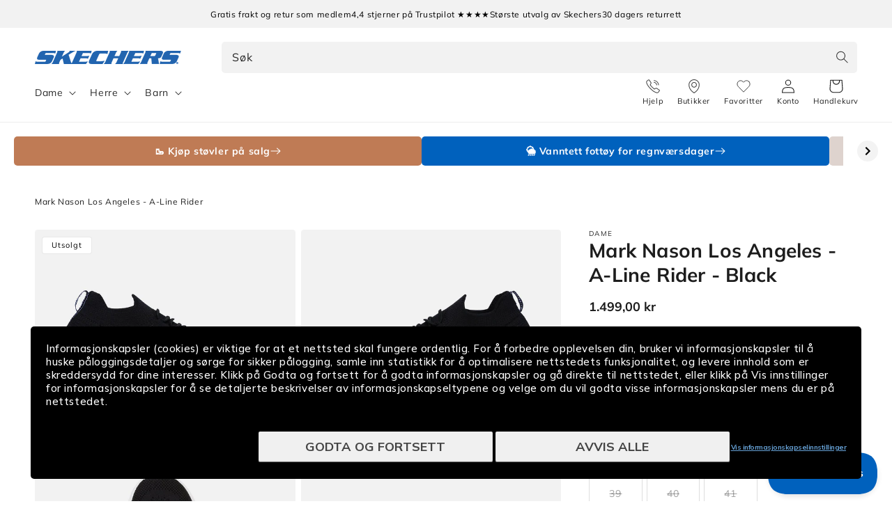

--- FILE ---
content_type: text/html; charset=utf-8
request_url: https://skechers.no/products/mark-nason-los-angeles-a-line-rider-68834blk
body_size: 48269
content:
<!doctype html>


  <script> 
vice= { 
config: { 
viceAccountId: 'skecherssecurity', 
viceSiteId: 'skechersno', 
viceSectionId: ''
}
} 
</script> 
<script src="//assets.skechers.com/skccdn/vice_loader/skecherssecurity/skechersno"></script>


<html class="no-js" lang="nb">
  <head><link
        rel="apple-touch-icon"
        sizes="180x180"
        href="https://skechers.no/cdn/shop/files/fav-icon.png?crop=center&height=180&v=1666857437&width=180"
      >
      <link
        rel="icon"
        type="image/png"
        sizes="32x32"
        href="https://skechers.no/cdn/shop/files/fav-icon.png?crop=center&height=32&v=1666857437&width=32"
      >
      <link
        rel="icon"
        type="image/png"
        sizes="16x16"
        href="https://skechers.no/cdn/shop/files/fav-icon.png?crop=center&height=16&v=1666857437&width=16"
      ><!--LOOMI SDK-->
<!--DO NOT EDIT-->
<link rel="preconnect"  href="https://live.visually-io.com/" crossorigin data-em-disable>
<link rel="dns-prefetch" href="https://live.visually-io.com/" data-em-disable>
<script>
(()=> {
    const env = 2;
    var store = "sportsconnection-skechers-no.myshopify.com";
    var alias = store.replace(".myshopify.com", "").replaceAll("-", "_").toUpperCase();
    var jitsuKey =  "js.61109436609";
    window.loomi_ctx = {...(window.loomi_ctx || {}),storeAlias:alias,jitsuKey,env};
    
    
	
	var product = {};
	var variants = [];
	
	variants.push({id:49234739429700,policy:"deny",price:149900,iq:0});
	
	variants.push({id:49234739462468,policy:"deny",price:149900,iq:0});
	
	variants.push({id:42081101480129,policy:"deny",price:149900,iq:0});
	
	variants.push({id:49234739495236,policy:"deny",price:149900,iq:0});
	
	variants.push({id:42081101512897,policy:"deny",price:149900,iq:0});
	
	variants.push({id:49234739528004,policy:"deny",price:149900,iq:0});
	
	variants.push({id:42081101545665,policy:"deny",price:149900,iq:0});
	
	variants.push({id:49234739560772,policy:"deny",price:149900,iq:0});
	
	variants.push({id:42081101578433,policy:"deny",price:149900,iq:0});
	
	variants.push({id:49234739593540,policy:"deny",price:149900,iq:0});
	
	variants.push({id:42081101611201,policy:"deny",price:149900,iq:0});
	
	variants.push({id:42081101643969,policy:"deny",price:149900,iq:0});
	
	product.variants = variants;
	product.oos = !false;
	product.price = 149900 ;
	window.loomi_ctx.current_product=product;
	window.loomi_ctx.productId=7402607706305;
	window.loomi_ctx.variantId = 49234739429700;
	
})()
</script>
<link href="https://live.visually-io.com/widgets/vsly-preact.min.js?k=js.63233294554&e=2&s=SPORTSCONNECTION_SKECHERS_DK" rel="preload" as="script" data-em-disable>
<script type="text/javascript" src="https://live.visually-io.com/widgets/vsly-preact.min.js?k=js.63233294554&e=2&s=SPORTSCONNECTION_SKECHERS_DK" data-em-disable></script>
<link href="https://live.visually-io.com/cf/SPORTSCONNECTION_SKECHERS_DK.js" rel="preload" as="script" data-em-disable>
<link href="https://live.visually-io.com/v/visually.js" rel="preload" as="script" data-em-disable>
<script type="text/javascript" src="https://live.visually-io.com/cf/SPORTSCONNECTION_SKECHERS_DK.js" data-em-disable></script>
<script type="text/javascript" src="https://live.visually-io.com/v/visually.js" data-em-disable></script>
<script defer type="text/javascript" src="https://live.visually-io.com/v/visually-a.js" data-em-disable></script>
<!--LOOMI SDK-->

    <meta charset="utf-8">
    <meta http-equiv="X-UA-Compatible" content="IE=edge">
    <meta name="viewport" content="width=device-width, initial-scale=1.0, maximum-scale=1.0, user-scalable=no">
    <meta name="theme-color" content="">
    <link rel="canonical" href="https://skechers.no/products/mark-nason-los-angeles-a-line-rider-68834blk">
    <link rel="preconnect" href="https://cdn.shopify.com" crossorigin>
      <script>
        var locale = 'nb';

        if (locale === 'nb') locale = 'no';
        if (locale === 'da') locale = 'dk';

        window.locale = locale;
      </script>
    
<link rel="preconnect" href="https://fonts.shopifycdn.com" crossorigin>
      <title>
        Mark Nason A-Line Rider | Svart sneaker til dame - Kjøp her
 &ndash; Skechers.no</title>
    

    
      <meta name="description" content="Skechers Mark Nason A-Line Rider for damer: vannavvisende SportKnit, slip-on sokkepassform, Memory Foam Lux og fleksibel yttersåle.">
    

    

<meta property="og:site_name" content="Skechers.no">
<meta property="og:url" content="https://skechers.no/products/mark-nason-los-angeles-a-line-rider-68834blk">
<meta property="og:title" content="Mark Nason A-Line Rider | Svart sneaker til dame - Kjøp her">
<meta property="og:type" content="product">
<meta property="og:description" content="Skechers Mark Nason A-Line Rider for damer: vannavvisende SportKnit, slip-on sokkepassform, Memory Foam Lux og fleksibel yttersåle."><meta property="og:image" content="http://skechers.no/cdn/shop/files/289989_68834BLK_1.jpg?v=1744102118">
  <meta property="og:image:secure_url" content="https://skechers.no/cdn/shop/files/289989_68834BLK_1.jpg?v=1744102118">
  <meta property="og:image:width" content="1300">
  <meta property="og:image:height" content="1151"><meta property="og:price:amount" content="1.499,00">
  <meta property="og:price:currency" content="NOK"><meta name="twitter:card" content="summary_large_image">
<meta name="twitter:title" content="Mark Nason A-Line Rider | Svart sneaker til dame - Kjøp her">
<meta name="twitter:description" content="Skechers Mark Nason A-Line Rider for damer: vannavvisende SportKnit, slip-on sokkepassform, Memory Foam Lux og fleksibel yttersåle.">

    
      
    
    <script src="//skechers.no/cdn/shop/t/19/assets/global.js?v=76549695068824182821768550677" defer="defer"></script>
    <script src="//skechers.no/cdn/shop/t/19/assets/flickity.pkgd.min.js?v=16914565853126285111768550677" defer="defer"></script>
    <script src="//skechers.no/cdn/shop/t/19/assets/sc-custom.js?v=44221717474404146121768550677" defer="defer"></script>
    <script src="//skechers.no/cdn/shop/t/19/assets/lz-string.min.js?v=144391388157627610401768550677" defer="defer"></script>
    
    <link
      rel="stylesheet"
      href="https://cdn.jsdelivr.net/npm/@splidejs/splide@4.1.4/dist/css/splide.min.css"
      media="print"
      onload="this.media='all'"
    >
    <script src="https://cdn.jsdelivr.net/npm/@splidejs/splide@4.1.4/dist/js/splide.min.js" defer></script>
    <script
      src="https://cdn.jsdelivr.net/npm/@splidejs/splide-extension-auto-scroll@0.5.3/dist/js/splide-extension-auto-scroll.min.js"
      defer
    ></script>
    <script>window.performance && window.performance.mark && window.performance.mark('shopify.content_for_header.start');</script><meta id="shopify-digital-wallet" name="shopify-digital-wallet" content="/61109436609/digital_wallets/dialog">
<link rel="alternate" type="application/json+oembed" href="https://skechers.no/products/mark-nason-los-angeles-a-line-rider-68834blk.oembed">
<script async="async" src="/checkouts/internal/preloads.js?locale=nb-NO"></script>
<script id="shopify-features" type="application/json">{"accessToken":"ffa86bcf25eb033e7f792d78e5242fec","betas":["rich-media-storefront-analytics"],"domain":"skechers.no","predictiveSearch":true,"shopId":61109436609,"locale":"nb"}</script>
<script>var Shopify = Shopify || {};
Shopify.shop = "sportsconnection-skechers-no.myshopify.com";
Shopify.locale = "nb";
Shopify.currency = {"active":"NOK","rate":"1.0"};
Shopify.country = "NO";
Shopify.theme = {"name":"End Of Season Sale 2026 | NO | Main |","id":182658498938,"schema_name":"Dawn","schema_version":"2.3.0","theme_store_id":null,"role":"main"};
Shopify.theme.handle = "null";
Shopify.theme.style = {"id":null,"handle":null};
Shopify.cdnHost = "skechers.no/cdn";
Shopify.routes = Shopify.routes || {};
Shopify.routes.root = "/";</script>
<script type="module">!function(o){(o.Shopify=o.Shopify||{}).modules=!0}(window);</script>
<script>!function(o){function n(){var o=[];function n(){o.push(Array.prototype.slice.apply(arguments))}return n.q=o,n}var t=o.Shopify=o.Shopify||{};t.loadFeatures=n(),t.autoloadFeatures=n()}(window);</script>
<script id="shop-js-analytics" type="application/json">{"pageType":"product"}</script>
<script defer="defer" async type="module" src="//skechers.no/cdn/shopifycloud/shop-js/modules/v2/client.init-shop-cart-sync_Cq55waMD.nb.esm.js"></script>
<script defer="defer" async type="module" src="//skechers.no/cdn/shopifycloud/shop-js/modules/v2/chunk.common_DIOnffBL.esm.js"></script>
<script defer="defer" async type="module" src="//skechers.no/cdn/shopifycloud/shop-js/modules/v2/chunk.modal_DOnzx6pZ.esm.js"></script>
<script type="module">
  await import("//skechers.no/cdn/shopifycloud/shop-js/modules/v2/client.init-shop-cart-sync_Cq55waMD.nb.esm.js");
await import("//skechers.no/cdn/shopifycloud/shop-js/modules/v2/chunk.common_DIOnffBL.esm.js");
await import("//skechers.no/cdn/shopifycloud/shop-js/modules/v2/chunk.modal_DOnzx6pZ.esm.js");

  window.Shopify.SignInWithShop?.initShopCartSync?.({"fedCMEnabled":true,"windoidEnabled":true});

</script>
<script>(function() {
  var isLoaded = false;
  function asyncLoad() {
    if (isLoaded) return;
    isLoaded = true;
    var urls = ["https:\/\/www.aservice.cloud\/trc\/mastertag?shop=sportsconnection-skechers-no.myshopify.com","https:\/\/plugin.adservice.com\/script\/astrk-script.js?shop=sportsconnection-skechers-no.myshopify.com","https:\/\/ecommplugins-scripts.trustpilot.com\/v2.1\/js\/header.min.js?settings=eyJrZXkiOiJjTHVQMjJkdHRHTkgwbms5IiwicyI6Im5vbmUifQ==\u0026v=2.5\u0026shop=sportsconnection-skechers-no.myshopify.com","https:\/\/ecommplugins-scripts.trustpilot.com\/v2.1\/js\/success.min.js?settings=eyJrZXkiOiJjTHVQMjJkdHRHTkgwbms5IiwicyI6Im5vbmUiLCJ0IjpbIm9yZGVycy9mdWxmaWxsZWQiXSwidiI6IiIsImEiOiJNYWdlbnRvMS0xLjkuNC41In0=\u0026shop=sportsconnection-skechers-no.myshopify.com","https:\/\/ecommplugins-trustboxsettings.trustpilot.com\/sportsconnection-skechers-no.myshopify.com.js?settings=1764919526361\u0026shop=sportsconnection-skechers-no.myshopify.com"];
    for (var i = 0; i < urls.length; i++) {
      var s = document.createElement('script');
      s.type = 'text/javascript';
      s.async = true;
      s.src = urls[i];
      var x = document.getElementsByTagName('script')[0];
      x.parentNode.insertBefore(s, x);
    }
  };
  if(window.attachEvent) {
    window.attachEvent('onload', asyncLoad);
  } else {
    window.addEventListener('load', asyncLoad, false);
  }
})();</script>
<script id="__st">var __st={"a":61109436609,"offset":3600,"reqid":"af8cc931-ec90-4f81-830d-9743ce8a442f-1769430848","pageurl":"skechers.no\/products\/mark-nason-los-angeles-a-line-rider-68834blk","u":"3370a570db47","p":"product","rtyp":"product","rid":7402607706305};</script>
<script>window.ShopifyPaypalV4VisibilityTracking = true;</script>
<script id="captcha-bootstrap">!function(){'use strict';const t='contact',e='account',n='new_comment',o=[[t,t],['blogs',n],['comments',n],[t,'customer']],c=[[e,'customer_login'],[e,'guest_login'],[e,'recover_customer_password'],[e,'create_customer']],r=t=>t.map((([t,e])=>`form[action*='/${t}']:not([data-nocaptcha='true']) input[name='form_type'][value='${e}']`)).join(','),a=t=>()=>t?[...document.querySelectorAll(t)].map((t=>t.form)):[];function s(){const t=[...o],e=r(t);return a(e)}const i='password',u='form_key',d=['recaptcha-v3-token','g-recaptcha-response','h-captcha-response',i],f=()=>{try{return window.sessionStorage}catch{return}},m='__shopify_v',_=t=>t.elements[u];function p(t,e,n=!1){try{const o=window.sessionStorage,c=JSON.parse(o.getItem(e)),{data:r}=function(t){const{data:e,action:n}=t;return t[m]||n?{data:e,action:n}:{data:t,action:n}}(c);for(const[e,n]of Object.entries(r))t.elements[e]&&(t.elements[e].value=n);n&&o.removeItem(e)}catch(o){console.error('form repopulation failed',{error:o})}}const l='form_type',E='cptcha';function T(t){t.dataset[E]=!0}const w=window,h=w.document,L='Shopify',v='ce_forms',y='captcha';let A=!1;((t,e)=>{const n=(g='f06e6c50-85a8-45c8-87d0-21a2b65856fe',I='https://cdn.shopify.com/shopifycloud/storefront-forms-hcaptcha/ce_storefront_forms_captcha_hcaptcha.v1.5.2.iife.js',D={infoText:'Beskyttet av hCaptcha',privacyText:'Personvern',termsText:'Vilkår'},(t,e,n)=>{const o=w[L][v],c=o.bindForm;if(c)return c(t,g,e,D).then(n);var r;o.q.push([[t,g,e,D],n]),r=I,A||(h.body.append(Object.assign(h.createElement('script'),{id:'captcha-provider',async:!0,src:r})),A=!0)});var g,I,D;w[L]=w[L]||{},w[L][v]=w[L][v]||{},w[L][v].q=[],w[L][y]=w[L][y]||{},w[L][y].protect=function(t,e){n(t,void 0,e),T(t)},Object.freeze(w[L][y]),function(t,e,n,w,h,L){const[v,y,A,g]=function(t,e,n){const i=e?o:[],u=t?c:[],d=[...i,...u],f=r(d),m=r(i),_=r(d.filter((([t,e])=>n.includes(e))));return[a(f),a(m),a(_),s()]}(w,h,L),I=t=>{const e=t.target;return e instanceof HTMLFormElement?e:e&&e.form},D=t=>v().includes(t);t.addEventListener('submit',(t=>{const e=I(t);if(!e)return;const n=D(e)&&!e.dataset.hcaptchaBound&&!e.dataset.recaptchaBound,o=_(e),c=g().includes(e)&&(!o||!o.value);(n||c)&&t.preventDefault(),c&&!n&&(function(t){try{if(!f())return;!function(t){const e=f();if(!e)return;const n=_(t);if(!n)return;const o=n.value;o&&e.removeItem(o)}(t);const e=Array.from(Array(32),(()=>Math.random().toString(36)[2])).join('');!function(t,e){_(t)||t.append(Object.assign(document.createElement('input'),{type:'hidden',name:u})),t.elements[u].value=e}(t,e),function(t,e){const n=f();if(!n)return;const o=[...t.querySelectorAll(`input[type='${i}']`)].map((({name:t})=>t)),c=[...d,...o],r={};for(const[a,s]of new FormData(t).entries())c.includes(a)||(r[a]=s);n.setItem(e,JSON.stringify({[m]:1,action:t.action,data:r}))}(t,e)}catch(e){console.error('failed to persist form',e)}}(e),e.submit())}));const S=(t,e)=>{t&&!t.dataset[E]&&(n(t,e.some((e=>e===t))),T(t))};for(const o of['focusin','change'])t.addEventListener(o,(t=>{const e=I(t);D(e)&&S(e,y())}));const B=e.get('form_key'),M=e.get(l),P=B&&M;t.addEventListener('DOMContentLoaded',(()=>{const t=y();if(P)for(const e of t)e.elements[l].value===M&&p(e,B);[...new Set([...A(),...v().filter((t=>'true'===t.dataset.shopifyCaptcha))])].forEach((e=>S(e,t)))}))}(h,new URLSearchParams(w.location.search),n,t,e,['guest_login'])})(!0,!0)}();</script>
<script integrity="sha256-4kQ18oKyAcykRKYeNunJcIwy7WH5gtpwJnB7kiuLZ1E=" data-source-attribution="shopify.loadfeatures" defer="defer" src="//skechers.no/cdn/shopifycloud/storefront/assets/storefront/load_feature-a0a9edcb.js" crossorigin="anonymous"></script>
<script data-source-attribution="shopify.dynamic_checkout.dynamic.init">var Shopify=Shopify||{};Shopify.PaymentButton=Shopify.PaymentButton||{isStorefrontPortableWallets:!0,init:function(){window.Shopify.PaymentButton.init=function(){};var t=document.createElement("script");t.src="https://skechers.no/cdn/shopifycloud/portable-wallets/latest/portable-wallets.nb.js",t.type="module",document.head.appendChild(t)}};
</script>
<script data-source-attribution="shopify.dynamic_checkout.buyer_consent">
  function portableWalletsHideBuyerConsent(e){var t=document.getElementById("shopify-buyer-consent"),n=document.getElementById("shopify-subscription-policy-button");t&&n&&(t.classList.add("hidden"),t.setAttribute("aria-hidden","true"),n.removeEventListener("click",e))}function portableWalletsShowBuyerConsent(e){var t=document.getElementById("shopify-buyer-consent"),n=document.getElementById("shopify-subscription-policy-button");t&&n&&(t.classList.remove("hidden"),t.removeAttribute("aria-hidden"),n.addEventListener("click",e))}window.Shopify?.PaymentButton&&(window.Shopify.PaymentButton.hideBuyerConsent=portableWalletsHideBuyerConsent,window.Shopify.PaymentButton.showBuyerConsent=portableWalletsShowBuyerConsent);
</script>
<script data-source-attribution="shopify.dynamic_checkout.cart.bootstrap">document.addEventListener("DOMContentLoaded",(function(){function t(){return document.querySelector("shopify-accelerated-checkout-cart, shopify-accelerated-checkout")}if(t())Shopify.PaymentButton.init();else{new MutationObserver((function(e,n){t()&&(Shopify.PaymentButton.init(),n.disconnect())})).observe(document.body,{childList:!0,subtree:!0})}}));
</script>
<script id="sections-script" data-sections="main-product,header,footer" defer="defer" src="//skechers.no/cdn/shop/t/19/compiled_assets/scripts.js?v=7300"></script>
<script>window.performance && window.performance.mark && window.performance.mark('shopify.content_for_header.end');</script>
    
    <script type="text/javascript" src="//widget.trustpilot.com/bootstrap/v5/tp.widget.bootstrap.min.js" defer></script>
    


    <style data-shopify>
      @font-face {
  font-family: Muli;
  font-weight: 400;
  font-style: normal;
  font-display: swap;
  src: url("//skechers.no/cdn/fonts/muli/muli_n4.e949947cfff05efcc994b2e2db40359a04fa9a92.woff2") format("woff2"),
       url("//skechers.no/cdn/fonts/muli/muli_n4.35355e4a0c27c9bc94d9af3f9bcb586d8229277a.woff") format("woff");
}

      @font-face {
  font-family: Muli;
  font-weight: 700;
  font-style: normal;
  font-display: swap;
  src: url("//skechers.no/cdn/fonts/muli/muli_n7.c8c44d0404947d89610714223e630c4cbe005587.woff2") format("woff2"),
       url("//skechers.no/cdn/fonts/muli/muli_n7.4cbcffea6175d46b4d67e9408244a5b38c2ac568.woff") format("woff");
}

      @font-face {
  font-family: Muli;
  font-weight: 400;
  font-style: italic;
  font-display: swap;
  src: url("//skechers.no/cdn/fonts/muli/muli_i4.c0a1ea800bab5884ab82e4eb25a6bd25121bd08c.woff2") format("woff2"),
       url("//skechers.no/cdn/fonts/muli/muli_i4.a6c39b1b31d876de7f99b3646461aa87120de6ed.woff") format("woff");
}

      @font-face {
  font-family: Muli;
  font-weight: 700;
  font-style: italic;
  font-display: swap;
  src: url("//skechers.no/cdn/fonts/muli/muli_i7.34eedbf231efa20bd065d55f6f71485730632c7b.woff2") format("woff2"),
       url("//skechers.no/cdn/fonts/muli/muli_i7.2b4df846821493e68344d0b0212997d071bf38b7.woff") format("woff");
}

      @font-face {
  font-family: Muli;
  font-weight: 700;
  font-style: normal;
  font-display: swap;
  src: url("//skechers.no/cdn/fonts/muli/muli_n7.c8c44d0404947d89610714223e630c4cbe005587.woff2") format("woff2"),
       url("//skechers.no/cdn/fonts/muli/muli_n7.4cbcffea6175d46b4d67e9408244a5b38c2ac568.woff") format("woff");
}

      @font-face {
  font-family: Assistant;
  font-weight: 400;
  font-style: normal;
  font-display: swap;
  src: url("//skechers.no/cdn/fonts/assistant/assistant_n4.9120912a469cad1cc292572851508ca49d12e768.woff2") format("woff2"),
       url("//skechers.no/cdn/fonts/assistant/assistant_n4.6e9875ce64e0fefcd3f4446b7ec9036b3ddd2985.woff") format("woff");
}


      :root {
        --font-body-family: Muli, sans-serif;
        --font-body-style: normal;
        --font-body-weight: 400;

        --font-heading-family: Muli, sans-serif;
        --font-heading-style: normal;
        --font-heading-weight: 700;

        --font-second-body-family: Assistant, sans-serif;
        --font-second-body-style: normal;
        --font-second-body-weight: 400;

        --font-body-scale: 1.0;
        --font-heading-scale: 1.0;

        --color-base-text: 29, 29, 29;
        --color-base-text-reverse: #ffffff;
        --color-base-background-1: 255, 255, 255;
        --color-base-background-2: 248, 248, 248;
        --color-base-solid-button-labels: 255, 255, 255;
        --color-base-outline-button-labels: 0, 99, 186;
        --color-base-accent-1: 0, 97, 189;
        --color-base-accent-1-darker: #00519e;
        --color-base-accent-1-darker-x2: #002d57;
        --color-base-accent-1-lighter: #0071dc;
        --color-base-accent-1-lighter-x2: #488ed1;
        --color-base-accent-2: 29, 29, 29;
        --color-base-accent-2-darker: #0e0e0e;
        --color-base-accent-2-darker-x2: #000000;
        --color-base-accent-2-lighter: #2c2c2c;
        --color-base-accent-2-lighter-x2: #4b4b4b;
        --color-message-general: #d9e8f5;
        --color-message-success: #009245;
        --color-message-success-bg: #d9efe3;
        --color-message-warning: #db8d05;
        --color-message-warning-bg: #faeed9;
        --color-message-error: #c10c0c;
        --color-message-error-bg: #f8dcdc;
        --payment-terms-background-color: #ffffff;

        --popup-border-width: 1px;
        --popup-border-opacity: 0.1;
        --popup-corner-radius: 5px;
        --popup-shadow-opacity: 0.0;
        --popup-shadow-horizontal-offset: 0px;
        --popup-shadow-vertical-offset: 0px;
        --popup-shadow-blur-radius: 0px;

        --drawer-border-width: 1px;
        --drawer-border-opacity: 0.1;
        --drawer-shadow-opacity: 0.0;
        --drawer-shadow-horizontal-offset: 0px;
        --drawer-shadow-vertical-offset: 0px;
        --drawer-shadow-blur-radius: 0px;

        --grid-desktop-vertical-spacing: 8px;
        --grid-desktop-horizontal-spacing: 8px;
        --grid-mobile-vertical-spacing: 4px;
        --grid-mobile-horizontal-spacing: 4px;

        --color-gray-1: #666666;
        --color-gray-2: #999999;
        --color-gray-3: #CCCCCC;
        --color-gray-4: #D3D3D3;
        --color-gray-5: #DEDEDE;
        --color-gray-6: #E6E6E6;
        --color-gray-7: #F5F5F5;
        --color-gray-8: #F8F8F8;

        --gradient-base-background-1: #ffffff;
        --gradient-base-background-2: #f8f8f8;
        --gradient-base-accent-1: #0061bd;
        --gradient-base-accent-2: #1d1d1d;

        --page-width: 160rem;
        --page-width-margin: 2rem;

        --main-drawer-width: 45rem;

        
          --clerk-drawer-width: 40rem;
          --clerk-inline-height: 35rem;
        

      }

      *,
      *::before,
      *::after {
        box-sizing: inherit;
      }

      html {
        scroll-behavior: smooth;
        box-sizing: border-box;
        font-size: calc(var(--font-body-scale) * 62.5%);
        height: 100%;
      }

      body {
        display: grid;
        grid-template-rows: auto auto 1fr auto;
        grid-template-columns: 100%;
        min-height: 100%;
        width: 100%;
        margin: 0;
        font-size: 1.5rem;
        letter-spacing: 0.06rem;
        line-height: calc(1 + 0.8 / var(--font-body-scale));
        font-family: var(--font-body-family);
        font-style: var(--font-body-style);
        font-weight: var(--font-body-weight);
        accent-color: var(--color-base-accent-1);
        overflow-x: hidden;
        overflow-y: scroll !important;
      }

      @media screen and (min-width: 750px) {
        body {
          font-size: 1.6rem;
        }
      }
    </style>

    <link href="//skechers.no/cdn/shop/t/19/assets/base.css?v=167777404620603435531768550677" rel="stylesheet" type="text/css" media="all" />
<link
        rel="stylesheet"
        href="//skechers.no/cdn/shop/t/19/assets/component-predictive-search.css?v=124690414654231861841768550677"
        media="print"
        onload="this.media='all'"
      ><link href="//skechers.no/cdn/shop/t/19/assets/component-card.css?v=170438916455009722071768550677" rel="stylesheet" type="text/css" media="all" />
    <link href="//skechers.no/cdn/shop/t/19/assets/sc-product-colors.css?v=62191154376036878641768550677" rel="stylesheet" type="text/css" media="all" />

    

    <link href="//skechers.no/cdn/shop/t/19/assets/custom.css?v=14501492887164900001768550677" rel="stylesheet" type="text/css" media="all" />
    <link href="//skechers.no/cdn/shop/t/19/assets/live-search.css?v=132306513981452533271768550677" rel="stylesheet" type="text/css" media="all" />
<link rel="preload" as="font" href="//skechers.no/cdn/fonts/muli/muli_n4.e949947cfff05efcc994b2e2db40359a04fa9a92.woff2" type="font/woff2" crossorigin><link rel="preload" as="font" href="//skechers.no/cdn/fonts/muli/muli_n7.c8c44d0404947d89610714223e630c4cbe005587.woff2" type="font/woff2" crossorigin><script>
      window.theme = window.theme || {};
      theme.clerk = {
        cartDrawer: {
          enabled: true,
          endpoint: "complementary",
          limit: 16,
          label: "accessories",
        }
      }
      theme.strings = {
        addToCart: "Legg til",
        addToCartShort: "Velg",
        clerkApiKey: "uLAMAgUOew6J4gHJe0L7I9woHi0x4bE3",
        results: "Resultater",
        moneyFormat: "{{amount_with_comma_separator}} kr",
        badgeOnlineOnly: "Kun på nett",
        paginationSeenItems: "Du har sett {{productsViewed}} av {{paginateItems}} produkter",
        badgeNew: "Nyhet",
        searchPage: {
          noResults: "Fant ingen resultater for «{{ terms }}». Kontroller stavemåten, eller bruk et annet ord.",
          resultsWithCountAndTerm: "Fant {{ count }} resultater for {{ terms }}"
        },
        productsSeen: "Du har sett [productsViewed] av [paginateItems] produkter",
        scrollToTop: "Rull til toppen"
      }

      theme.templates = {
        buildProductItem: (product, classPrefix) => {
          const { productId, productUrl, productImage, productName, productPrice, productPriceList, productOnSale } = product;

          const productPriceHtml = () => {
            if (productOnSale) {
              return `<span class="${classPrefix}__results__products__list-item__prices__price ${classPrefix}__results__products__list-item__prices__price--sale">
                  ${Shopify.formatMoney(productPrice * 100)}
                </span>
                <span class="${classPrefix}__results__products__list-item__prices__compare-at-price">
                  ${Shopify.formatMoney(productPriceList * 100)}
                </span>`;
            } else {
              return `<span class="${classPrefix}__results__products__list-item__prices__price">
                  ${Shopify.formatMoney(productPrice * 100)}
                </span>`;
            }
          };

          return `
            <li class="${classPrefix}__results__products__list-item" data-clerk-product-id="${productId}">
              <a href="${productUrl}">
                <div class="${classPrefix}__results__products__list-item__image">
                  <img src="${productImage}" alt="${productName}" />
                </div>
                <div class="${classPrefix}__results__products__list-item__content">
                  <div class="${classPrefix}__results__products__list-item__content__name">${productName}</div>
                  <div class="${classPrefix}__results__products__list-item__prices">
                    ${productPriceHtml()}
                  </div>
                </div>
              </a>
            </li>
          `;
        }
      }
    </script><script src="//skechers.no/cdn/shop/t/19/assets/product-form.js?v=159861319393566542831768550677" defer="defer"></script>
    <script src="//skechers.no/cdn/shop/t/19/assets/announcements.js?v=87699655360030587091768550677" defer></script>

    <link rel="stylesheet" href="//skechers.no/cdn/shop/t/19/assets/clerk-featured-products.css?v=177097128581898314741768550677">
    <script src="//skechers.no/cdn/shop/t/19/assets/clerk-featured-products.js?v=30795455359290359561768550677" defer></script>
  <!-- Start of Clerk.io E-commerce Personalisation tool - www.clerk.io -->
  <script type="text/javascript">
    (function (w, d) {
        var e = d.createElement('script'); e.type = 'text/javascript'; e.async = true;
        e.src = (d.location.protocol == 'https:' ? 'https' : 'http') + '://cdn.clerk.io/clerk.js';
        var s = d.getElementsByTagName('script')[0]; s.parentNode.insertBefore(e, s);
        w.__clerk_q = w.__clerk_q || []; w.Clerk = w.Clerk || function () { w.__clerk_q.push(arguments) };
    })(window, document);
    let publicKey = 'uLAMAgUOew6J4gHJe0L7I9woHi0x4bE3';
    Clerk('config', {
        key: publicKey,
        formatters: {
            currency_converter: function (price) {
                var converted_price = (price * Shopify.currency.rate);
                return (converted_price).toString();
            }
        },
        globals: {
            currency_iso: 'NOK',
            currency_symbol: 'kr'
        }
    });

    

    document.addEventListener('DOMContentLoaded', (e) => {
        (async function fetchVisitorId() {
          let visitorId = window.sessionStorage.getItem('visitor_id');
          try {
            if (!visitorId) {
              const response = await fetch(`https://api.clerk.io/v2/misc/visitor_id?key=${publicKey}&visitor=auto`);
              const data = await response.json();
              visitorId = data.visitor;
              window.sessionStorage.setItem('visitor_id', data.visitor);
            }
            Clerk('config', {
              visitor: visitorId,
            });
          } catch (error) {
            console.error('Error:', error);
          } finally {
            window.Shopify.analytics.publish('clerk_pixel_context', {
              localeApiKey: publicKey,
              visitor: visitorId,
            });
          }
        })();
      });
  </script>
  <!-- End of Clerk.io E-commerce Personalisation tool - www.clerk.io -->
<script>
      document.documentElement.className = document.documentElement.className.replace('no-js', 'js');
      if (Shopify.designMode) {
        document.documentElement.classList.add('shopify-design-mode');
      }
    </script>

    <script src="//skechers.no/cdn/shop/t/19/assets/format-money.js?v=2900516971950211901768550677" async></script><link rel="stylesheet" href="//skechers.no/cdn/shop/t/19/assets/swish-buttons.css?v=21619781186642186381768550677">
  <!-- BEGIN app block: shopify://apps/klaviyo-email-marketing-sms/blocks/klaviyo-onsite-embed/2632fe16-c075-4321-a88b-50b567f42507 -->












  <script async src="https://static.klaviyo.com/onsite/js/YajVLU/klaviyo.js?company_id=YajVLU"></script>
  <script>!function(){if(!window.klaviyo){window._klOnsite=window._klOnsite||[];try{window.klaviyo=new Proxy({},{get:function(n,i){return"push"===i?function(){var n;(n=window._klOnsite).push.apply(n,arguments)}:function(){for(var n=arguments.length,o=new Array(n),w=0;w<n;w++)o[w]=arguments[w];var t="function"==typeof o[o.length-1]?o.pop():void 0,e=new Promise((function(n){window._klOnsite.push([i].concat(o,[function(i){t&&t(i),n(i)}]))}));return e}}})}catch(n){window.klaviyo=window.klaviyo||[],window.klaviyo.push=function(){var n;(n=window._klOnsite).push.apply(n,arguments)}}}}();</script>

  
    <script id="viewed_product">
      if (item == null) {
        var _learnq = _learnq || [];

        var MetafieldReviews = null
        var MetafieldYotpoRating = null
        var MetafieldYotpoCount = null
        var MetafieldLooxRating = null
        var MetafieldLooxCount = null
        var okendoProduct = null
        var okendoProductReviewCount = null
        var okendoProductReviewAverageValue = null
        try {
          // The following fields are used for Customer Hub recently viewed in order to add reviews.
          // This information is not part of __kla_viewed. Instead, it is part of __kla_viewed_reviewed_items
          MetafieldReviews = {};
          MetafieldYotpoRating = null
          MetafieldYotpoCount = null
          MetafieldLooxRating = null
          MetafieldLooxCount = null

          okendoProduct = null
          // If the okendo metafield is not legacy, it will error, which then requires the new json formatted data
          if (okendoProduct && 'error' in okendoProduct) {
            okendoProduct = null
          }
          okendoProductReviewCount = okendoProduct ? okendoProduct.reviewCount : null
          okendoProductReviewAverageValue = okendoProduct ? okendoProduct.reviewAverageValue : null
        } catch (error) {
          console.error('Error in Klaviyo onsite reviews tracking:', error);
        }

        var item = {
          Name: "Mark Nason Los Angeles - A-Line Rider",
          ProductID: 7402607706305,
          Categories: [],
          ImageURL: "https://skechers.no/cdn/shop/files/289989_68834BLK_1_grande.jpg?v=1744102118",
          URL: "https://skechers.no/products/mark-nason-los-angeles-a-line-rider-68834blk",
          Brand: "Skechers",
          Price: "1.499,00 kr",
          Value: "1.499,00",
          CompareAtPrice: "0,00 kr"
        };
        _learnq.push(['track', 'Viewed Product', item]);
        _learnq.push(['trackViewedItem', {
          Title: item.Name,
          ItemId: item.ProductID,
          Categories: item.Categories,
          ImageUrl: item.ImageURL,
          Url: item.URL,
          Metadata: {
            Brand: item.Brand,
            Price: item.Price,
            Value: item.Value,
            CompareAtPrice: item.CompareAtPrice
          },
          metafields:{
            reviews: MetafieldReviews,
            yotpo:{
              rating: MetafieldYotpoRating,
              count: MetafieldYotpoCount,
            },
            loox:{
              rating: MetafieldLooxRating,
              count: MetafieldLooxCount,
            },
            okendo: {
              rating: okendoProductReviewAverageValue,
              count: okendoProductReviewCount,
            }
          }
        }]);
      }
    </script>
  




  <script>
    window.klaviyoReviewsProductDesignMode = false
  </script>







<!-- END app block --><!-- BEGIN app block: shopify://apps/elevar-conversion-tracking/blocks/dataLayerEmbed/bc30ab68-b15c-4311-811f-8ef485877ad6 -->



<script type="module" dynamic>
  const configUrl = "/a/elevar/static/configs/272445ee34e2c6eebb9f7ae57b89a2808652e6de/config.js";
  const config = (await import(configUrl)).default;
  const scriptUrl = config.script_src_app_theme_embed;

  if (scriptUrl) {
    const { handler } = await import(scriptUrl);

    await handler(
      config,
      {
        cartData: {
  marketId: "2645328065",
  attributes:{},
  cartTotal: "0.0",
  currencyCode:"NOK",
  items: []
}
,
        user: {cartTotal: "0.0",
    currencyCode:"NOK",customer: {},
}
,
        isOnCartPage:false,
        collectionView:null,
        searchResultsView:null,
        productView:{
    attributes:{},
    currencyCode:"NOK",defaultVariant: {id:"68834BLK-350",name:"Mark Nason Los Angeles - A-Line Rider",
        brand:"Skechers",
        category:"Shoe",
        variant:"35",
        price: "1499.0",
        productId: "7402607706305",
        variantId: "49234739429700",
        compareAtPrice: "0.0",image:"\/\/skechers.no\/cdn\/shop\/files\/289989_68834BLK_1.jpg?v=1744102118",url:"\/products\/mark-nason-los-angeles-a-line-rider-68834blk?variant=49234739429700"},items: [{id:"68834BLK-350",name:"Mark Nason Los Angeles - A-Line Rider",
          brand:"Skechers",
          category:"Shoe",
          variant:"35",
          price: "1499.0",
          productId: "7402607706305",
          variantId: "49234739429700",
          compareAtPrice: "0.0",image:"\/\/skechers.no\/cdn\/shop\/files\/289989_68834BLK_1.jpg?v=1744102118",url:"\/products\/mark-nason-los-angeles-a-line-rider-68834blk?variant=49234739429700"},{id:"68834BLK-355",name:"Mark Nason Los Angeles - A-Line Rider",
          brand:"Skechers",
          category:"Shoe",
          variant:"35,5",
          price: "1499.0",
          productId: "7402607706305",
          variantId: "49234739462468",
          compareAtPrice: "0.0",image:"\/\/skechers.no\/cdn\/shop\/files\/289989_68834BLK_1.jpg?v=1744102118",url:"\/products\/mark-nason-los-angeles-a-line-rider-68834blk?variant=49234739462468"},{id:"68834BLK-360",name:"Mark Nason Los Angeles - A-Line Rider",
          brand:"Skechers",
          category:"Shoe",
          variant:"36",
          price: "1499.0",
          productId: "7402607706305",
          variantId: "42081101480129",
          compareAtPrice: "0.0",image:"\/\/skechers.no\/cdn\/shop\/files\/289989_68834BLK_1.jpg?v=1744102118",url:"\/products\/mark-nason-los-angeles-a-line-rider-68834blk?variant=42081101480129"},{id:"68834BLK-365",name:"Mark Nason Los Angeles - A-Line Rider",
          brand:"Skechers",
          category:"Shoe",
          variant:"36,5",
          price: "1499.0",
          productId: "7402607706305",
          variantId: "49234739495236",
          compareAtPrice: "0.0",image:"\/\/skechers.no\/cdn\/shop\/files\/289989_68834BLK_1.jpg?v=1744102118",url:"\/products\/mark-nason-los-angeles-a-line-rider-68834blk?variant=49234739495236"},{id:"68834BLK-370",name:"Mark Nason Los Angeles - A-Line Rider",
          brand:"Skechers",
          category:"Shoe",
          variant:"37",
          price: "1499.0",
          productId: "7402607706305",
          variantId: "42081101512897",
          compareAtPrice: "0.0",image:"\/\/skechers.no\/cdn\/shop\/files\/289989_68834BLK_1.jpg?v=1744102118",url:"\/products\/mark-nason-los-angeles-a-line-rider-68834blk?variant=42081101512897"},{id:"68834BLK-375",name:"Mark Nason Los Angeles - A-Line Rider",
          brand:"Skechers",
          category:"Shoe",
          variant:"37,5",
          price: "1499.0",
          productId: "7402607706305",
          variantId: "49234739528004",
          compareAtPrice: "0.0",image:"\/\/skechers.no\/cdn\/shop\/files\/289989_68834BLK_1.jpg?v=1744102118",url:"\/products\/mark-nason-los-angeles-a-line-rider-68834blk?variant=49234739528004"},{id:"68834BLK-380",name:"Mark Nason Los Angeles - A-Line Rider",
          brand:"Skechers",
          category:"Shoe",
          variant:"38",
          price: "1499.0",
          productId: "7402607706305",
          variantId: "42081101545665",
          compareAtPrice: "0.0",image:"\/\/skechers.no\/cdn\/shop\/files\/289989_68834BLK_1.jpg?v=1744102118",url:"\/products\/mark-nason-los-angeles-a-line-rider-68834blk?variant=42081101545665"},{id:"68834BLK-385",name:"Mark Nason Los Angeles - A-Line Rider",
          brand:"Skechers",
          category:"Shoe",
          variant:"38,5",
          price: "1499.0",
          productId: "7402607706305",
          variantId: "49234739560772",
          compareAtPrice: "0.0",image:"\/\/skechers.no\/cdn\/shop\/files\/289989_68834BLK_1.jpg?v=1744102118",url:"\/products\/mark-nason-los-angeles-a-line-rider-68834blk?variant=49234739560772"},{id:"68834BLK-390",name:"Mark Nason Los Angeles - A-Line Rider",
          brand:"Skechers",
          category:"Shoe",
          variant:"39",
          price: "1499.0",
          productId: "7402607706305",
          variantId: "42081101578433",
          compareAtPrice: "0.0",image:"\/\/skechers.no\/cdn\/shop\/files\/289989_68834BLK_1.jpg?v=1744102118",url:"\/products\/mark-nason-los-angeles-a-line-rider-68834blk?variant=42081101578433"},{id:"68834BLK-395",name:"Mark Nason Los Angeles - A-Line Rider",
          brand:"Skechers",
          category:"Shoe",
          variant:"39,5",
          price: "1499.0",
          productId: "7402607706305",
          variantId: "49234739593540",
          compareAtPrice: "0.0",image:"\/\/skechers.no\/cdn\/shop\/files\/289989_68834BLK_1.jpg?v=1744102118",url:"\/products\/mark-nason-los-angeles-a-line-rider-68834blk?variant=49234739593540"},{id:"68834BLK-400",name:"Mark Nason Los Angeles - A-Line Rider",
          brand:"Skechers",
          category:"Shoe",
          variant:"40",
          price: "1499.0",
          productId: "7402607706305",
          variantId: "42081101611201",
          compareAtPrice: "0.0",image:"\/\/skechers.no\/cdn\/shop\/files\/289989_68834BLK_1.jpg?v=1744102118",url:"\/products\/mark-nason-los-angeles-a-line-rider-68834blk?variant=42081101611201"},{id:"68834BLK-410",name:"Mark Nason Los Angeles - A-Line Rider",
          brand:"Skechers",
          category:"Shoe",
          variant:"41",
          price: "1499.0",
          productId: "7402607706305",
          variantId: "42081101643969",
          compareAtPrice: "0.0",image:"\/\/skechers.no\/cdn\/shop\/files\/289989_68834BLK_1.jpg?v=1744102118",url:"\/products\/mark-nason-los-angeles-a-line-rider-68834blk?variant=42081101643969"},]
  },
        checkoutComplete: null
      }
    );
  }
</script>


<!-- END app block --><link href="https://monorail-edge.shopifysvc.com" rel="dns-prefetch">
<script>(function(){if ("sendBeacon" in navigator && "performance" in window) {try {var session_token_from_headers = performance.getEntriesByType('navigation')[0].serverTiming.find(x => x.name == '_s').description;} catch {var session_token_from_headers = undefined;}var session_cookie_matches = document.cookie.match(/_shopify_s=([^;]*)/);var session_token_from_cookie = session_cookie_matches && session_cookie_matches.length === 2 ? session_cookie_matches[1] : "";var session_token = session_token_from_headers || session_token_from_cookie || "";function handle_abandonment_event(e) {var entries = performance.getEntries().filter(function(entry) {return /monorail-edge.shopifysvc.com/.test(entry.name);});if (!window.abandonment_tracked && entries.length === 0) {window.abandonment_tracked = true;var currentMs = Date.now();var navigation_start = performance.timing.navigationStart;var payload = {shop_id: 61109436609,url: window.location.href,navigation_start,duration: currentMs - navigation_start,session_token,page_type: "product"};window.navigator.sendBeacon("https://monorail-edge.shopifysvc.com/v1/produce", JSON.stringify({schema_id: "online_store_buyer_site_abandonment/1.1",payload: payload,metadata: {event_created_at_ms: currentMs,event_sent_at_ms: currentMs}}));}}window.addEventListener('pagehide', handle_abandonment_event);}}());</script>
<script id="web-pixels-manager-setup">(function e(e,d,r,n,o){if(void 0===o&&(o={}),!Boolean(null===(a=null===(i=window.Shopify)||void 0===i?void 0:i.analytics)||void 0===a?void 0:a.replayQueue)){var i,a;window.Shopify=window.Shopify||{};var t=window.Shopify;t.analytics=t.analytics||{};var s=t.analytics;s.replayQueue=[],s.publish=function(e,d,r){return s.replayQueue.push([e,d,r]),!0};try{self.performance.mark("wpm:start")}catch(e){}var l=function(){var e={modern:/Edge?\/(1{2}[4-9]|1[2-9]\d|[2-9]\d{2}|\d{4,})\.\d+(\.\d+|)|Firefox\/(1{2}[4-9]|1[2-9]\d|[2-9]\d{2}|\d{4,})\.\d+(\.\d+|)|Chrom(ium|e)\/(9{2}|\d{3,})\.\d+(\.\d+|)|(Maci|X1{2}).+ Version\/(15\.\d+|(1[6-9]|[2-9]\d|\d{3,})\.\d+)([,.]\d+|)( \(\w+\)|)( Mobile\/\w+|) Safari\/|Chrome.+OPR\/(9{2}|\d{3,})\.\d+\.\d+|(CPU[ +]OS|iPhone[ +]OS|CPU[ +]iPhone|CPU IPhone OS|CPU iPad OS)[ +]+(15[._]\d+|(1[6-9]|[2-9]\d|\d{3,})[._]\d+)([._]\d+|)|Android:?[ /-](13[3-9]|1[4-9]\d|[2-9]\d{2}|\d{4,})(\.\d+|)(\.\d+|)|Android.+Firefox\/(13[5-9]|1[4-9]\d|[2-9]\d{2}|\d{4,})\.\d+(\.\d+|)|Android.+Chrom(ium|e)\/(13[3-9]|1[4-9]\d|[2-9]\d{2}|\d{4,})\.\d+(\.\d+|)|SamsungBrowser\/([2-9]\d|\d{3,})\.\d+/,legacy:/Edge?\/(1[6-9]|[2-9]\d|\d{3,})\.\d+(\.\d+|)|Firefox\/(5[4-9]|[6-9]\d|\d{3,})\.\d+(\.\d+|)|Chrom(ium|e)\/(5[1-9]|[6-9]\d|\d{3,})\.\d+(\.\d+|)([\d.]+$|.*Safari\/(?![\d.]+ Edge\/[\d.]+$))|(Maci|X1{2}).+ Version\/(10\.\d+|(1[1-9]|[2-9]\d|\d{3,})\.\d+)([,.]\d+|)( \(\w+\)|)( Mobile\/\w+|) Safari\/|Chrome.+OPR\/(3[89]|[4-9]\d|\d{3,})\.\d+\.\d+|(CPU[ +]OS|iPhone[ +]OS|CPU[ +]iPhone|CPU IPhone OS|CPU iPad OS)[ +]+(10[._]\d+|(1[1-9]|[2-9]\d|\d{3,})[._]\d+)([._]\d+|)|Android:?[ /-](13[3-9]|1[4-9]\d|[2-9]\d{2}|\d{4,})(\.\d+|)(\.\d+|)|Mobile Safari.+OPR\/([89]\d|\d{3,})\.\d+\.\d+|Android.+Firefox\/(13[5-9]|1[4-9]\d|[2-9]\d{2}|\d{4,})\.\d+(\.\d+|)|Android.+Chrom(ium|e)\/(13[3-9]|1[4-9]\d|[2-9]\d{2}|\d{4,})\.\d+(\.\d+|)|Android.+(UC? ?Browser|UCWEB|U3)[ /]?(15\.([5-9]|\d{2,})|(1[6-9]|[2-9]\d|\d{3,})\.\d+)\.\d+|SamsungBrowser\/(5\.\d+|([6-9]|\d{2,})\.\d+)|Android.+MQ{2}Browser\/(14(\.(9|\d{2,})|)|(1[5-9]|[2-9]\d|\d{3,})(\.\d+|))(\.\d+|)|K[Aa][Ii]OS\/(3\.\d+|([4-9]|\d{2,})\.\d+)(\.\d+|)/},d=e.modern,r=e.legacy,n=navigator.userAgent;return n.match(d)?"modern":n.match(r)?"legacy":"unknown"}(),u="modern"===l?"modern":"legacy",c=(null!=n?n:{modern:"",legacy:""})[u],f=function(e){return[e.baseUrl,"/wpm","/b",e.hashVersion,"modern"===e.buildTarget?"m":"l",".js"].join("")}({baseUrl:d,hashVersion:r,buildTarget:u}),m=function(e){var d=e.version,r=e.bundleTarget,n=e.surface,o=e.pageUrl,i=e.monorailEndpoint;return{emit:function(e){var a=e.status,t=e.errorMsg,s=(new Date).getTime(),l=JSON.stringify({metadata:{event_sent_at_ms:s},events:[{schema_id:"web_pixels_manager_load/3.1",payload:{version:d,bundle_target:r,page_url:o,status:a,surface:n,error_msg:t},metadata:{event_created_at_ms:s}}]});if(!i)return console&&console.warn&&console.warn("[Web Pixels Manager] No Monorail endpoint provided, skipping logging."),!1;try{return self.navigator.sendBeacon.bind(self.navigator)(i,l)}catch(e){}var u=new XMLHttpRequest;try{return u.open("POST",i,!0),u.setRequestHeader("Content-Type","text/plain"),u.send(l),!0}catch(e){return console&&console.warn&&console.warn("[Web Pixels Manager] Got an unhandled error while logging to Monorail."),!1}}}}({version:r,bundleTarget:l,surface:e.surface,pageUrl:self.location.href,monorailEndpoint:e.monorailEndpoint});try{o.browserTarget=l,function(e){var d=e.src,r=e.async,n=void 0===r||r,o=e.onload,i=e.onerror,a=e.sri,t=e.scriptDataAttributes,s=void 0===t?{}:t,l=document.createElement("script"),u=document.querySelector("head"),c=document.querySelector("body");if(l.async=n,l.src=d,a&&(l.integrity=a,l.crossOrigin="anonymous"),s)for(var f in s)if(Object.prototype.hasOwnProperty.call(s,f))try{l.dataset[f]=s[f]}catch(e){}if(o&&l.addEventListener("load",o),i&&l.addEventListener("error",i),u)u.appendChild(l);else{if(!c)throw new Error("Did not find a head or body element to append the script");c.appendChild(l)}}({src:f,async:!0,onload:function(){if(!function(){var e,d;return Boolean(null===(d=null===(e=window.Shopify)||void 0===e?void 0:e.analytics)||void 0===d?void 0:d.initialized)}()){var d=window.webPixelsManager.init(e)||void 0;if(d){var r=window.Shopify.analytics;r.replayQueue.forEach((function(e){var r=e[0],n=e[1],o=e[2];d.publishCustomEvent(r,n,o)})),r.replayQueue=[],r.publish=d.publishCustomEvent,r.visitor=d.visitor,r.initialized=!0}}},onerror:function(){return m.emit({status:"failed",errorMsg:"".concat(f," has failed to load")})},sri:function(e){var d=/^sha384-[A-Za-z0-9+/=]+$/;return"string"==typeof e&&d.test(e)}(c)?c:"",scriptDataAttributes:o}),m.emit({status:"loading"})}catch(e){m.emit({status:"failed",errorMsg:(null==e?void 0:e.message)||"Unknown error"})}}})({shopId: 61109436609,storefrontBaseUrl: "https://skechers.no",extensionsBaseUrl: "https://extensions.shopifycdn.com/cdn/shopifycloud/web-pixels-manager",monorailEndpoint: "https://monorail-edge.shopifysvc.com/unstable/produce_batch",surface: "storefront-renderer",enabledBetaFlags: ["2dca8a86"],webPixelsConfigList: [{"id":"1502544250","configuration":"{\"accountID\":\"YajVLU\",\"webPixelConfig\":\"eyJlbmFibGVBZGRlZFRvQ2FydEV2ZW50cyI6IHRydWV9\"}","eventPayloadVersion":"v1","runtimeContext":"STRICT","scriptVersion":"524f6c1ee37bacdca7657a665bdca589","type":"APP","apiClientId":123074,"privacyPurposes":["ANALYTICS","MARKETING"],"dataSharingAdjustments":{"protectedCustomerApprovalScopes":["read_customer_address","read_customer_email","read_customer_name","read_customer_personal_data","read_customer_phone"]}},{"id":"140214596","configuration":"{\"config_url\": \"\/a\/elevar\/static\/configs\/272445ee34e2c6eebb9f7ae57b89a2808652e6de\/config.js\"}","eventPayloadVersion":"v1","runtimeContext":"STRICT","scriptVersion":"ab86028887ec2044af7d02b854e52653","type":"APP","apiClientId":2509311,"privacyPurposes":[],"dataSharingAdjustments":{"protectedCustomerApprovalScopes":["read_customer_address","read_customer_email","read_customer_name","read_customer_personal_data","read_customer_phone"]}},{"id":"226820474","eventPayloadVersion":"1","runtimeContext":"LAX","scriptVersion":"1","type":"CUSTOM","privacyPurposes":["ANALYTICS","MARKETING","SALE_OF_DATA"],"name":"Clerk.io"},{"id":"230293882","eventPayloadVersion":"1","runtimeContext":"LAX","scriptVersion":"1","type":"CUSTOM","privacyPurposes":[],"name":"Elevar - Checkout Tracking"},{"id":"shopify-app-pixel","configuration":"{}","eventPayloadVersion":"v1","runtimeContext":"STRICT","scriptVersion":"0450","apiClientId":"shopify-pixel","type":"APP","privacyPurposes":["ANALYTICS","MARKETING"]},{"id":"shopify-custom-pixel","eventPayloadVersion":"v1","runtimeContext":"LAX","scriptVersion":"0450","apiClientId":"shopify-pixel","type":"CUSTOM","privacyPurposes":["ANALYTICS","MARKETING"]}],isMerchantRequest: false,initData: {"shop":{"name":"Skechers.no","paymentSettings":{"currencyCode":"NOK"},"myshopifyDomain":"sportsconnection-skechers-no.myshopify.com","countryCode":"DK","storefrontUrl":"https:\/\/skechers.no"},"customer":null,"cart":null,"checkout":null,"productVariants":[{"price":{"amount":1499.0,"currencyCode":"NOK"},"product":{"title":"Mark Nason Los Angeles - A-Line Rider","vendor":"Skechers","id":"7402607706305","untranslatedTitle":"Mark Nason Los Angeles - A-Line Rider","url":"\/products\/mark-nason-los-angeles-a-line-rider-68834blk","type":"Shoe"},"id":"49234739429700","image":{"src":"\/\/skechers.no\/cdn\/shop\/files\/289989_68834BLK_1.jpg?v=1744102118"},"sku":"68834BLK-350","title":"35","untranslatedTitle":"35"},{"price":{"amount":1499.0,"currencyCode":"NOK"},"product":{"title":"Mark Nason Los Angeles - A-Line Rider","vendor":"Skechers","id":"7402607706305","untranslatedTitle":"Mark Nason Los Angeles - A-Line Rider","url":"\/products\/mark-nason-los-angeles-a-line-rider-68834blk","type":"Shoe"},"id":"49234739462468","image":{"src":"\/\/skechers.no\/cdn\/shop\/files\/289989_68834BLK_1.jpg?v=1744102118"},"sku":"68834BLK-355","title":"35,5","untranslatedTitle":"35,5"},{"price":{"amount":1499.0,"currencyCode":"NOK"},"product":{"title":"Mark Nason Los Angeles - A-Line Rider","vendor":"Skechers","id":"7402607706305","untranslatedTitle":"Mark Nason Los Angeles - A-Line Rider","url":"\/products\/mark-nason-los-angeles-a-line-rider-68834blk","type":"Shoe"},"id":"42081101480129","image":{"src":"\/\/skechers.no\/cdn\/shop\/files\/289989_68834BLK_1.jpg?v=1744102118"},"sku":"68834BLK-360","title":"36","untranslatedTitle":"36"},{"price":{"amount":1499.0,"currencyCode":"NOK"},"product":{"title":"Mark Nason Los Angeles - A-Line Rider","vendor":"Skechers","id":"7402607706305","untranslatedTitle":"Mark Nason Los Angeles - A-Line Rider","url":"\/products\/mark-nason-los-angeles-a-line-rider-68834blk","type":"Shoe"},"id":"49234739495236","image":{"src":"\/\/skechers.no\/cdn\/shop\/files\/289989_68834BLK_1.jpg?v=1744102118"},"sku":"68834BLK-365","title":"36,5","untranslatedTitle":"36,5"},{"price":{"amount":1499.0,"currencyCode":"NOK"},"product":{"title":"Mark Nason Los Angeles - A-Line Rider","vendor":"Skechers","id":"7402607706305","untranslatedTitle":"Mark Nason Los Angeles - A-Line Rider","url":"\/products\/mark-nason-los-angeles-a-line-rider-68834blk","type":"Shoe"},"id":"42081101512897","image":{"src":"\/\/skechers.no\/cdn\/shop\/files\/289989_68834BLK_1.jpg?v=1744102118"},"sku":"68834BLK-370","title":"37","untranslatedTitle":"37"},{"price":{"amount":1499.0,"currencyCode":"NOK"},"product":{"title":"Mark Nason Los Angeles - A-Line Rider","vendor":"Skechers","id":"7402607706305","untranslatedTitle":"Mark Nason Los Angeles - A-Line Rider","url":"\/products\/mark-nason-los-angeles-a-line-rider-68834blk","type":"Shoe"},"id":"49234739528004","image":{"src":"\/\/skechers.no\/cdn\/shop\/files\/289989_68834BLK_1.jpg?v=1744102118"},"sku":"68834BLK-375","title":"37,5","untranslatedTitle":"37,5"},{"price":{"amount":1499.0,"currencyCode":"NOK"},"product":{"title":"Mark Nason Los Angeles - A-Line Rider","vendor":"Skechers","id":"7402607706305","untranslatedTitle":"Mark Nason Los Angeles - A-Line Rider","url":"\/products\/mark-nason-los-angeles-a-line-rider-68834blk","type":"Shoe"},"id":"42081101545665","image":{"src":"\/\/skechers.no\/cdn\/shop\/files\/289989_68834BLK_1.jpg?v=1744102118"},"sku":"68834BLK-380","title":"38","untranslatedTitle":"38"},{"price":{"amount":1499.0,"currencyCode":"NOK"},"product":{"title":"Mark Nason Los Angeles - A-Line Rider","vendor":"Skechers","id":"7402607706305","untranslatedTitle":"Mark Nason Los Angeles - A-Line Rider","url":"\/products\/mark-nason-los-angeles-a-line-rider-68834blk","type":"Shoe"},"id":"49234739560772","image":{"src":"\/\/skechers.no\/cdn\/shop\/files\/289989_68834BLK_1.jpg?v=1744102118"},"sku":"68834BLK-385","title":"38,5","untranslatedTitle":"38,5"},{"price":{"amount":1499.0,"currencyCode":"NOK"},"product":{"title":"Mark Nason Los Angeles - A-Line Rider","vendor":"Skechers","id":"7402607706305","untranslatedTitle":"Mark Nason Los Angeles - A-Line Rider","url":"\/products\/mark-nason-los-angeles-a-line-rider-68834blk","type":"Shoe"},"id":"42081101578433","image":{"src":"\/\/skechers.no\/cdn\/shop\/files\/289989_68834BLK_1.jpg?v=1744102118"},"sku":"68834BLK-390","title":"39","untranslatedTitle":"39"},{"price":{"amount":1499.0,"currencyCode":"NOK"},"product":{"title":"Mark Nason Los Angeles - A-Line Rider","vendor":"Skechers","id":"7402607706305","untranslatedTitle":"Mark Nason Los Angeles - A-Line Rider","url":"\/products\/mark-nason-los-angeles-a-line-rider-68834blk","type":"Shoe"},"id":"49234739593540","image":{"src":"\/\/skechers.no\/cdn\/shop\/files\/289989_68834BLK_1.jpg?v=1744102118"},"sku":"68834BLK-395","title":"39,5","untranslatedTitle":"39,5"},{"price":{"amount":1499.0,"currencyCode":"NOK"},"product":{"title":"Mark Nason Los Angeles - A-Line Rider","vendor":"Skechers","id":"7402607706305","untranslatedTitle":"Mark Nason Los Angeles - A-Line Rider","url":"\/products\/mark-nason-los-angeles-a-line-rider-68834blk","type":"Shoe"},"id":"42081101611201","image":{"src":"\/\/skechers.no\/cdn\/shop\/files\/289989_68834BLK_1.jpg?v=1744102118"},"sku":"68834BLK-400","title":"40","untranslatedTitle":"40"},{"price":{"amount":1499.0,"currencyCode":"NOK"},"product":{"title":"Mark Nason Los Angeles - A-Line Rider","vendor":"Skechers","id":"7402607706305","untranslatedTitle":"Mark Nason Los Angeles - A-Line Rider","url":"\/products\/mark-nason-los-angeles-a-line-rider-68834blk","type":"Shoe"},"id":"42081101643969","image":{"src":"\/\/skechers.no\/cdn\/shop\/files\/289989_68834BLK_1.jpg?v=1744102118"},"sku":"68834BLK-410","title":"41","untranslatedTitle":"41"}],"purchasingCompany":null},},"https://skechers.no/cdn","fcfee988w5aeb613cpc8e4bc33m6693e112",{"modern":"","legacy":""},{"shopId":"61109436609","storefrontBaseUrl":"https:\/\/skechers.no","extensionBaseUrl":"https:\/\/extensions.shopifycdn.com\/cdn\/shopifycloud\/web-pixels-manager","surface":"storefront-renderer","enabledBetaFlags":"[\"2dca8a86\"]","isMerchantRequest":"false","hashVersion":"fcfee988w5aeb613cpc8e4bc33m6693e112","publish":"custom","events":"[[\"page_viewed\",{}],[\"product_viewed\",{\"productVariant\":{\"price\":{\"amount\":1499.0,\"currencyCode\":\"NOK\"},\"product\":{\"title\":\"Mark Nason Los Angeles - A-Line Rider\",\"vendor\":\"Skechers\",\"id\":\"7402607706305\",\"untranslatedTitle\":\"Mark Nason Los Angeles - A-Line Rider\",\"url\":\"\/products\/mark-nason-los-angeles-a-line-rider-68834blk\",\"type\":\"Shoe\"},\"id\":\"49234739429700\",\"image\":{\"src\":\"\/\/skechers.no\/cdn\/shop\/files\/289989_68834BLK_1.jpg?v=1744102118\"},\"sku\":\"68834BLK-350\",\"title\":\"35\",\"untranslatedTitle\":\"35\"}}]]"});</script><script>
  window.ShopifyAnalytics = window.ShopifyAnalytics || {};
  window.ShopifyAnalytics.meta = window.ShopifyAnalytics.meta || {};
  window.ShopifyAnalytics.meta.currency = 'NOK';
  var meta = {"product":{"id":7402607706305,"gid":"gid:\/\/shopify\/Product\/7402607706305","vendor":"Skechers","type":"Shoe","handle":"mark-nason-los-angeles-a-line-rider-68834blk","variants":[{"id":49234739429700,"price":149900,"name":"Mark Nason Los Angeles - A-Line Rider - 35","public_title":"35","sku":"68834BLK-350"},{"id":49234739462468,"price":149900,"name":"Mark Nason Los Angeles - A-Line Rider - 35,5","public_title":"35,5","sku":"68834BLK-355"},{"id":42081101480129,"price":149900,"name":"Mark Nason Los Angeles - A-Line Rider - 36","public_title":"36","sku":"68834BLK-360"},{"id":49234739495236,"price":149900,"name":"Mark Nason Los Angeles - A-Line Rider - 36,5","public_title":"36,5","sku":"68834BLK-365"},{"id":42081101512897,"price":149900,"name":"Mark Nason Los Angeles - A-Line Rider - 37","public_title":"37","sku":"68834BLK-370"},{"id":49234739528004,"price":149900,"name":"Mark Nason Los Angeles - A-Line Rider - 37,5","public_title":"37,5","sku":"68834BLK-375"},{"id":42081101545665,"price":149900,"name":"Mark Nason Los Angeles - A-Line Rider - 38","public_title":"38","sku":"68834BLK-380"},{"id":49234739560772,"price":149900,"name":"Mark Nason Los Angeles - A-Line Rider - 38,5","public_title":"38,5","sku":"68834BLK-385"},{"id":42081101578433,"price":149900,"name":"Mark Nason Los Angeles - A-Line Rider - 39","public_title":"39","sku":"68834BLK-390"},{"id":49234739593540,"price":149900,"name":"Mark Nason Los Angeles - A-Line Rider - 39,5","public_title":"39,5","sku":"68834BLK-395"},{"id":42081101611201,"price":149900,"name":"Mark Nason Los Angeles - A-Line Rider - 40","public_title":"40","sku":"68834BLK-400"},{"id":42081101643969,"price":149900,"name":"Mark Nason Los Angeles - A-Line Rider - 41","public_title":"41","sku":"68834BLK-410"}],"remote":false},"page":{"pageType":"product","resourceType":"product","resourceId":7402607706305,"requestId":"af8cc931-ec90-4f81-830d-9743ce8a442f-1769430848"}};
  for (var attr in meta) {
    window.ShopifyAnalytics.meta[attr] = meta[attr];
  }
</script>
<script class="analytics">
  (function () {
    var customDocumentWrite = function(content) {
      var jquery = null;

      if (window.jQuery) {
        jquery = window.jQuery;
      } else if (window.Checkout && window.Checkout.$) {
        jquery = window.Checkout.$;
      }

      if (jquery) {
        jquery('body').append(content);
      }
    };

    var hasLoggedConversion = function(token) {
      if (token) {
        return document.cookie.indexOf('loggedConversion=' + token) !== -1;
      }
      return false;
    }

    var setCookieIfConversion = function(token) {
      if (token) {
        var twoMonthsFromNow = new Date(Date.now());
        twoMonthsFromNow.setMonth(twoMonthsFromNow.getMonth() + 2);

        document.cookie = 'loggedConversion=' + token + '; expires=' + twoMonthsFromNow;
      }
    }

    var trekkie = window.ShopifyAnalytics.lib = window.trekkie = window.trekkie || [];
    if (trekkie.integrations) {
      return;
    }
    trekkie.methods = [
      'identify',
      'page',
      'ready',
      'track',
      'trackForm',
      'trackLink'
    ];
    trekkie.factory = function(method) {
      return function() {
        var args = Array.prototype.slice.call(arguments);
        args.unshift(method);
        trekkie.push(args);
        return trekkie;
      };
    };
    for (var i = 0; i < trekkie.methods.length; i++) {
      var key = trekkie.methods[i];
      trekkie[key] = trekkie.factory(key);
    }
    trekkie.load = function(config) {
      trekkie.config = config || {};
      trekkie.config.initialDocumentCookie = document.cookie;
      var first = document.getElementsByTagName('script')[0];
      var script = document.createElement('script');
      script.type = 'text/javascript';
      script.onerror = function(e) {
        var scriptFallback = document.createElement('script');
        scriptFallback.type = 'text/javascript';
        scriptFallback.onerror = function(error) {
                var Monorail = {
      produce: function produce(monorailDomain, schemaId, payload) {
        var currentMs = new Date().getTime();
        var event = {
          schema_id: schemaId,
          payload: payload,
          metadata: {
            event_created_at_ms: currentMs,
            event_sent_at_ms: currentMs
          }
        };
        return Monorail.sendRequest("https://" + monorailDomain + "/v1/produce", JSON.stringify(event));
      },
      sendRequest: function sendRequest(endpointUrl, payload) {
        // Try the sendBeacon API
        if (window && window.navigator && typeof window.navigator.sendBeacon === 'function' && typeof window.Blob === 'function' && !Monorail.isIos12()) {
          var blobData = new window.Blob([payload], {
            type: 'text/plain'
          });

          if (window.navigator.sendBeacon(endpointUrl, blobData)) {
            return true;
          } // sendBeacon was not successful

        } // XHR beacon

        var xhr = new XMLHttpRequest();

        try {
          xhr.open('POST', endpointUrl);
          xhr.setRequestHeader('Content-Type', 'text/plain');
          xhr.send(payload);
        } catch (e) {
          console.log(e);
        }

        return false;
      },
      isIos12: function isIos12() {
        return window.navigator.userAgent.lastIndexOf('iPhone; CPU iPhone OS 12_') !== -1 || window.navigator.userAgent.lastIndexOf('iPad; CPU OS 12_') !== -1;
      }
    };
    Monorail.produce('monorail-edge.shopifysvc.com',
      'trekkie_storefront_load_errors/1.1',
      {shop_id: 61109436609,
      theme_id: 182658498938,
      app_name: "storefront",
      context_url: window.location.href,
      source_url: "//skechers.no/cdn/s/trekkie.storefront.8d95595f799fbf7e1d32231b9a28fd43b70c67d3.min.js"});

        };
        scriptFallback.async = true;
        scriptFallback.src = '//skechers.no/cdn/s/trekkie.storefront.8d95595f799fbf7e1d32231b9a28fd43b70c67d3.min.js';
        first.parentNode.insertBefore(scriptFallback, first);
      };
      script.async = true;
      script.src = '//skechers.no/cdn/s/trekkie.storefront.8d95595f799fbf7e1d32231b9a28fd43b70c67d3.min.js';
      first.parentNode.insertBefore(script, first);
    };
    trekkie.load(
      {"Trekkie":{"appName":"storefront","development":false,"defaultAttributes":{"shopId":61109436609,"isMerchantRequest":null,"themeId":182658498938,"themeCityHash":"13013835442016224586","contentLanguage":"nb","currency":"NOK"},"isServerSideCookieWritingEnabled":true,"monorailRegion":"shop_domain","enabledBetaFlags":["65f19447"]},"Session Attribution":{},"S2S":{"facebookCapiEnabled":false,"source":"trekkie-storefront-renderer","apiClientId":580111}}
    );

    var loaded = false;
    trekkie.ready(function() {
      if (loaded) return;
      loaded = true;

      window.ShopifyAnalytics.lib = window.trekkie;

      var originalDocumentWrite = document.write;
      document.write = customDocumentWrite;
      try { window.ShopifyAnalytics.merchantGoogleAnalytics.call(this); } catch(error) {};
      document.write = originalDocumentWrite;

      window.ShopifyAnalytics.lib.page(null,{"pageType":"product","resourceType":"product","resourceId":7402607706305,"requestId":"af8cc931-ec90-4f81-830d-9743ce8a442f-1769430848","shopifyEmitted":true});

      var match = window.location.pathname.match(/checkouts\/(.+)\/(thank_you|post_purchase)/)
      var token = match? match[1]: undefined;
      if (!hasLoggedConversion(token)) {
        setCookieIfConversion(token);
        window.ShopifyAnalytics.lib.track("Viewed Product",{"currency":"NOK","variantId":49234739429700,"productId":7402607706305,"productGid":"gid:\/\/shopify\/Product\/7402607706305","name":"Mark Nason Los Angeles - A-Line Rider - 35","price":"1499.00","sku":"68834BLK-350","brand":"Skechers","variant":"35","category":"Shoe","nonInteraction":true,"remote":false},undefined,undefined,{"shopifyEmitted":true});
      window.ShopifyAnalytics.lib.track("monorail:\/\/trekkie_storefront_viewed_product\/1.1",{"currency":"NOK","variantId":49234739429700,"productId":7402607706305,"productGid":"gid:\/\/shopify\/Product\/7402607706305","name":"Mark Nason Los Angeles - A-Line Rider - 35","price":"1499.00","sku":"68834BLK-350","brand":"Skechers","variant":"35","category":"Shoe","nonInteraction":true,"remote":false,"referer":"https:\/\/skechers.no\/products\/mark-nason-los-angeles-a-line-rider-68834blk"});
      }
    });


        var eventsListenerScript = document.createElement('script');
        eventsListenerScript.async = true;
        eventsListenerScript.src = "//skechers.no/cdn/shopifycloud/storefront/assets/shop_events_listener-3da45d37.js";
        document.getElementsByTagName('head')[0].appendChild(eventsListenerScript);

})();</script>
<script
  defer
  src="https://skechers.no/cdn/shopifycloud/perf-kit/shopify-perf-kit-3.0.4.min.js"
  data-application="storefront-renderer"
  data-shop-id="61109436609"
  data-render-region="gcp-us-east1"
  data-page-type="product"
  data-theme-instance-id="182658498938"
  data-theme-name="Dawn"
  data-theme-version="2.3.0"
  data-monorail-region="shop_domain"
  data-resource-timing-sampling-rate="10"
  data-shs="true"
  data-shs-beacon="true"
  data-shs-export-with-fetch="true"
  data-shs-logs-sample-rate="1"
  data-shs-beacon-endpoint="https://skechers.no/api/collect"
></script>
</head>

  <body class="gradient">
    <a class="skip-to-content-link button visually-hidden" href="#MainContent">
      Gå videre til innholdet
    </a>

<link rel="stylesheet" href="//skechers.no/cdn/shop/t/19/assets/cart-upsell-clerk.css?v=126477161243617329041768550677">
<script src="//skechers.no/cdn/shop/t/19/assets/cart.js?v=50618716273666526721768550677" defer="defer"></script>
<script src="//skechers.no/cdn/shop/t/19/assets/cart-upsell-clerk.js?v=153611670710910103321768550677" defer="defer"></script>

<style data-shopify>
  .drawer {
    visibility: hidden;
  }
</style>

<cart-drawer class="drawer  is-empty">
  <div
    id="CartDrawer"
    class="cart-drawer cart-drawer__withClerk"
    data-id=""
  >
    <div class="drawer__outer">
      <div id="CartDrawer-Overlay" class="cart-drawer__overlay"></div>
      <div
        id="CartDrawerInner"
        class="drawer__inner  is-empty"
        role="dialog"
        aria-modal="true"
        aria-label="Handlekurven din"
        tabindex="-1"
      >
        <div id="CartDrawerEmpty" class="drawer__inner-empty ">
          <div class="cart-drawer__warnings center">
            <div class="cart-drawer__empty-content">
              <div class="drawer__header">
                <button
                  class="drawer__close"
                  type="button"
                  onclick="this.closest('cart-drawer').close()"
                  aria-label="Lukk"
                >
                  <svg xmlns="http://www.w3.org/2000/svg" aria-hidden="true" focusable="false" role="presentation" class="icon icon-close" fill="none" viewBox="0 0 18 17">
  <path d="M.865 15.978a.5.5 0 00.707.707l7.433-7.431 7.579 7.282a.501.501 0 00.846-.37.5.5 0 00-.153-.351L9.712 8.546l7.417-7.416a.5.5 0 10-.707-.708L8.991 7.853 1.413.573a.5.5 0 10-.693.72l7.563 7.268-7.418 7.417z" fill="currentColor">
</svg>

                </button>
              </div>

              <div class="cart-drawer__login-content">
                <h2 class="drawer__heading drawer__cart-heading drawer__heading-empty">
                  Handlekurven din er tom
                </h2>
                <button type="button" class="cart-drawer__close-cart button button--primary button--accent-1">
                  Lukk
                </button><p class="cart__login-title h3">Har du en konto?</p>
                  <p class="cart__login-paragraph">
                    <a href="https://account.skechers.no?locale=nb&region_country=NO" class="link underlined-link">Logg på</a> for å betale raskere.
                  </p></div>
            </div>
          </div>
        </div>

        <div id="CartDrawerHeader" class="drawer__header">
          <h2 class="drawer__cart-heading">Handlekurven din</h2>
          <button
            class="drawer__close"
            type="button"
            onclick="this.closest('cart-drawer').close()"
            aria-label="Lukk"
          >
            <svg xmlns="http://www.w3.org/2000/svg" aria-hidden="true" focusable="false" role="presentation" class="icon icon-close" fill="none" viewBox="0 0 18 17">
  <path d="M.865 15.978a.5.5 0 00.707.707l7.433-7.431 7.579 7.282a.501.501 0 00.846-.37.5.5 0 00-.153-.351L9.712 8.546l7.417-7.416a.5.5 0 10-.707-.708L8.991 7.853 1.413.573a.5.5 0 10-.693.72l7.563 7.268-7.418 7.417z" fill="currentColor">
</svg>

          </button>
        </div>

        <cart-drawer-items class=" is-empty">
          

          

          <form
            action="/cart"
            id="CartDrawer-Form"
            class="cart__contents cart-drawer__form"
            method="post"
          >
            <div id="CartDrawer-CartItems" class="drawer__contents js-contents">
              <div class="drawer__cart-items-wrapper hidden">
                <div class="cart-items">
                  <div role="rowgroup"></div>
                </div>
              </div>

              <p id="CartDrawer-LiveRegionText" class="visually-hidden" role="status"></p>
              <p id="CartDrawer-LineItemStatus" class="visually-hidden" aria-hidden="true" role="status">
                Laster inn …
              </p>
            </div>
            <div id="CartDrawer-CartErrors" role="alert"></div>
          </form>
          <div data-clerk-upsell-mobile-wrapper></div>
        </cart-drawer-items>

        <div id="CartDrawerFooter" class="drawer__footer hidden"><div class="cart-drawer__footer" >
            <div class="totals" role="status">
              <h2 class="totals__subtotal">Delsum</h2>
              <p class="totals__subtotal-value h0">0,00 kr</p>
            </div>

            <div class="totals" role="status">
              <p class="totals__shipping">Frakt</p>
              <p class="totals__shipping-value">
                

                
                  Beregnes ved kassen
                
              </p>
            </div>

            <div></div>
          </div>

          <link href="//skechers.no/cdn/shop/t/19/assets/sc-cart-accept-terms.css?v=43779826059351618601768550677" rel="stylesheet" type="text/css" media="all" />



          <link href="//skechers.no/cdn/shop/t/19/assets/sc-cart-physical-or-giftcard-only.css?v=23554843759944018981768550677" rel="stylesheet" type="text/css" media="all" />

  <cart-physical-or-giftcard-only class="cart__phy-or-gift cart__phy-or-gift-cart-drawer caption-large error hidden">
    <div class="cart__phy-or-gift-container">
      Gavekort kan ikke kombineres med andre produkter på samme kjøp
    </div>
  </cart-physical-or-giftcard-only>


          <!-- CTAs -->
          <div class="cart__ctas" >
            <noscript>
              <button type="submit" class="cart__update-button button button--secondary" form="CartDrawer-Form">
                Oppdater
              </button>
            </noscript>

            <button
              type="submit"
              id="CartDrawer-Checkout"
              class="cart__checkout-button button button--primary button--accent-1"
              name="checkout"
              form="CartDrawer-Form"
              
                disabled
              
            >
              Kasse
            </button>
          </div>

          <link rel="stylesheet" href="//skechers.no/cdn/shop/t/19/assets/component-list-payment.css?v=125962307058903423331768550677" media="print" onload="this.media='all'">
<noscript><link href="//skechers.no/cdn/shop/t/19/assets/component-list-payment.css?v=125962307058903423331768550677" rel="stylesheet" type="text/css" media="all" /></noscript>



<ul class="list list-payment" role="list"><li class="list-payment__item">
      <img src="//skechers.no/cdn/shop/files/visa_32b7c35e-7d02-435d-8489-af9cf2b6d742_medium.png?v=1719591738" alt="logo" class="icon icon--full-color">
    </li><li class="list-payment__item">
      <img src="//skechers.no/cdn/shop/files/mastercard_3f7737df-c943-4f5f-b285-7e582bf2a9ad_medium.png?v=1719591738" alt="logo" class="icon icon--full-color">
    </li><li class="list-payment__item">
      <img src="//skechers.no/cdn/shop/files/trustly_medium.png?v=1666604017" alt="logo" class="icon icon--full-color">
    </li><li class="list-payment__item">
      <img src="//skechers.no/cdn/shop/files/vipps_aea43fa4-1c2c-4a6b-b048-ea885b836cfa_medium.png?v=1750680421" alt="logo" class="icon icon--full-color">
    </li></ul>
        </div>
      </div>

      


  <div
    id="ClerkDrawerDesktop"
    class="clerk-drawer clerk-container  clerk-container__desktop small-hide medium-hide"

    

    
      data-clerk-drawer-desktop
    
  >
    <div>
      
    </div>

    
      <div class="clerk-io-section__script">
        <h2 class="drawer__cart-heading clerk-io-section__heading">Har du fått med deg alt?</h2>

        <span class="clerk">
          <div class="clerk-component-recommendations clerk-component-cart">
            <div class="clerk-component-slider">
              <div
                data-clerk-upsell-product-list
                class="clerk-slider"
              ></div>
            </div>
          </div>
        </span>

        
      </div>
    

    
  </div>


      


  <div
    id="ClerkDrawerMobile"
    class="clerk-drawer clerk-container clerk-container__mobile large-up-hide fadein "

    
      data-clerk-drawer-mobile
      hidden
    

    
  >
    <div>
      
    </div>

    

    
      <div class="clerk-io-section__script">
        <h2 class="drawer__cart-heading clerk-io-section__heading">Har du fått med deg alt?</h2>

        <span class="clerk">
          <div class="clerk-component-recommendations clerk-component-cart">
            <div class="clerk-component-slider">
              <div
                data-clerk-upsell-product-list
                data-mobile-slider
                class="clerk-slider"
              ></div>
              <div data-prev class="clerk-slider-nav clerk-slider-nav-prev">&nbsp;</div>
              <div data-next class="clerk-slider-nav clerk-slider-nav-next">&nbsp;</div>
            </div>
          </div>
        </span>

        
      </div>
    
  </div>


    </div>
  </div>
</cart-drawer>

<script>
  document.addEventListener('DOMContentLoaded', function () {
    function isIE() {
      const ua = window.navigator.userAgent;
      const msie = ua.indexOf('MSIE ');
      const trident = ua.indexOf('Trident/');

      return msie > 0 || trident > 0;
    }

    if (!isIE()) return;
    const cartSubmitInput = document.createElement('input');
    cartSubmitInput.setAttribute('name', 'checkout');
    cartSubmitInput.setAttribute('type', 'hidden');
    document.querySelector('#cart').appendChild(cartSubmitInput);
    document.querySelector('#checkout').addEventListener('click', function (event) {
      document.querySelector('#cart').submit();
    });
  });
</script>


<script src="//skechers.no/cdn/shop/t/19/assets/locations-inventory-drawer.js?v=93610988807598468931768550677" defer="defer"></script>

<style data-shopify>
  .drawer {
    visibility: hidden;
  }
  .locations-inventory-drawer .media img {
    padding-top: var(--pc-img-pt-desktop, 0);
    padding-bottom: var(--pc-img-pb-desktop, 0);
  }
  @media screen and (max-width: 749px) {
    .locations-inventory-drawer .media img {
      padding-top: var(--pc-img-pt-mobile, var(--pc-img-pt-desktop));
      padding-bottom: var(--pc-img-pb-mobile, var(--pc-img-pb-desktop));
    }
  }
</style>

<locations-inventory-drawer class="drawer">
  <script type="application/json" data-data>
      {
        "variants": [
          
            {
              "sku": "68834BLK-350",
              "name": "35"
            },
          
            {
              "sku": "68834BLK-355",
              "name": "35,5"
            },
          
            {
              "sku": "68834BLK-360",
              "name": "36"
            },
          
            {
              "sku": "68834BLK-365",
              "name": "36,5"
            },
          
            {
              "sku": "68834BLK-370",
              "name": "37"
            },
          
            {
              "sku": "68834BLK-375",
              "name": "37,5"
            },
          
            {
              "sku": "68834BLK-380",
              "name": "38"
            },
          
            {
              "sku": "68834BLK-385",
              "name": "38,5"
            },
          
            {
              "sku": "68834BLK-390",
              "name": "39"
            },
          
            {
              "sku": "68834BLK-395",
              "name": "39,5"
            },
          
            {
              "sku": "68834BLK-400",
              "name": "40"
            },
          
            {
              "sku": "68834BLK-410",
              "name": "41"
            }
          
        ]
      }
    </script>

  <div id="LocationsInventoryDrawer" class="locations-inventory-drawer" data-id="">
    <div class="drawer__outer">
      <div id="LocationsInventoryDrawer-Overlay" class="locations-inventory-drawer__overlay"></div>
      <div id="LocationsInventoryDrawerInner" class="drawer__inner" role="dialog" aria-modal="true" aria-label="Lagerstatus" tabindex="-1" >
        <div id="LocationsInventoryDrawerHeader" class="drawer__header">
          <h2 class="drawer__locations-inventory-heading">Lagerstatus</h2>
          <button class="drawer__close" type="button" onclick="this.closest('locations-inventory-drawer').close()" aria-label="Lukk"><svg xmlns="http://www.w3.org/2000/svg" aria-hidden="true" focusable="false" role="presentation" class="icon icon-close" fill="none" viewBox="0 0 18 17">
  <path d="M.865 15.978a.5.5 0 00.707.707l7.433-7.431 7.579 7.282a.501.501 0 00.846-.37.5.5 0 00-.153-.351L9.712 8.546l7.417-7.416a.5.5 0 10-.707-.708L8.991 7.853 1.413.573a.5.5 0 10-.693.72l7.563 7.268-7.418 7.417z" fill="currentColor">
</svg>
</button>
        </div>

        <div class="locations-inventory-drawer__scroll">
          <section class="locations-inventory-drawer__product">
            <div class="locations-inventory-drawer__product__image"><div>
  
                <div class="media media--transparent media--adapt" style="padding-bottom: 88.53846153846153%;"
                >
                  <img
                    srcset="//skechers.no/cdn/shop/files/289989_68834BLK_1_165x.jpg?v=1744102118 165w,//skechers.no/cdn/shop/files/289989_68834BLK_1_360x.jpg?v=1744102118 360w,//skechers.no/cdn/shop/files/289989_68834BLK_1_533x.jpg?v=1744102118 533w,//skechers.no/cdn/shop/files/289989_68834BLK_1_720x.jpg?v=1744102118 720w,//skechers.no/cdn/shop/files/289989_68834BLK_1_940x.jpg?v=1744102118 940w,//skechers.no/cdn/shop/files/289989_68834BLK_1_1066x.jpg?v=1744102118 1066w,//skechers.no/cdn/shop/files/289989_68834BLK_1.jpg?v=1744102118 1300w"
                    src="//skechers.no/cdn/shop/files/289989_68834BLK_1_533x.jpg?v=1744102118"
                    sizes="(min-width: 1600px) 367px, (min-width: 990px) calc((100vw - 130px) / 4), (min-width: 750px) calc((100vw - 120px) / 3), calc((100vw - 35px) / 2)"
                    alt="Mark Nason Los Angeles - A-Line Rider Shoe Skechers"
                    loading="lazy"
                    class="motion-reducecard__main-color-image"
                    width="1300"
                    height="1151"></div>
              </div>
            </div>
            <div class="locations-inventory-drawer__product__info">
              <p class="locations-inventory-drawer__product__title">Mark Nason Los Angeles - A-Line Rider - Black
              </p>
              <div class="locations-inventory-drawer__product__price">
                <div class="price price--normal price--sold-out ">
  <div><div class="price__regular">
      <span class="visually-hidden visually-hidden--inline">Vanlig pris</span>
      <span class="price-item price-item--regular">
        1.499,00 kr
      </span>
    </div>
    <div class="price__sale">
        <span class="visually-hidden visually-hidden--inline">Vanlig pris</span>
        <span>
          <s class="price-item price-item--regular">
            
              
            
          </s>
        </span><span class="visually-hidden visually-hidden--inline">Salgspris</span>
      <span class="price-item price-item--sale price-item--last">
        1.499,00 kr
      </span>
    </div>
    <small class="unit-price caption hidden">
      <span class="visually-hidden">Enhetspris</span>
      <span class="price-item price-item--last">
        <span></span>
        <span aria-hidden="true">/</span>
        <span class="visually-hidden">&nbsp;per&nbsp;</span>
        <span>
        </span>
      </span>
    </small>
  </div></div>

              </div>
            </div>
          </section>
  
          <section class="locations-inventory__drawer__intro">
            <p>Ta gjerne kontakt med butikken slik at du slipper å gå dit unødvendig</p>
          </section>
  
          <div id="LocationsInventoryDrawer-Locations"></div>
        </div>
      </div>
    </div>

  </div>
</locations-inventory-drawer>
<!-- BEGIN sections: header-group -->
<div id="shopify-section-sections--25796537844090__live-search" class="shopify-section shopify-section-group-header-group"><div class="live-search page-width" data-live-search>
  <div class="live-search--desktop"><div class="live-search__header page-width">
  <div class="live-search__header__logo">
    <a href="/" class="header__heading-link link link--text focus-inset"><img
          srcset="//skechers.no/cdn/shop/files/logo2_210x.png?v=1648809443 1x, //skechers.no/cdn/shop/files/logo2_210x@2x.png?v=1648809443 2x"
          src="//skechers.no/cdn/shop/files/logo2_210x.png?v=1648809443"
          loading="lazy"
          class="header__heading-logo"
          width="520"
          height="46"
          alt="Skechers.no"
        ></a>
  </div>
  <div class="live-search__header__form">
    <form action="/search" method="get" role="search" class="search">
      <div class="field">
        <input
          class="live-search__header__input search__input field__input"
          id="live-search__input"
          type="search"
          name="q"
          value=""
          placeholder="Søk"
          data-live-search-input
        >
        <label class="field__label" for="live-search__input">Søk</label>
        <input name="options[prefix]" type="hidden" value="last">

        <button
          type="submit"
          class="live-search__header__submit search__button field__button"
          aria-label="Søk"
        >
          <svg class="icon icon-search">
            <use xlink:href="#icon-search">
          </svg>
        </button>
      </div>
    </form>
  </div>

  <div class="live-search__header__close">
    <button
      class="live-search__header__close-btn"
      data-action="close-drawer"
      data-drawer-id="sidebar-menu"
      aria-label="Lukk"
      data-live-search-close
    >
      <svg xmlns="http://www.w3.org/2000/svg" aria-hidden="true" focusable="false" role="presentation" class="icon icon-close" fill="none" viewBox="0 0 18 17">
  <path d="M.865 15.978a.5.5 0 00.707.707l7.433-7.431 7.579 7.282a.501.501 0 00.846-.37.5.5 0 00-.153-.351L9.712 8.546l7.417-7.416a.5.5 0 10-.707-.708L8.991 7.853 1.413.573a.5.5 0 10-.693.72l7.563 7.268-7.418 7.417z" fill="currentColor">
</svg>

    </button>
  </div>
</div>

<div
  class="live-search__results page-width"
  data-live-search-results
  hidden
>
  <div class="live-search__results__content">
    <div class="live-search__results__content__categories">
      <span
        class="live-search__results__content__categories__title"
        data-live-search-categories-title
      >Kategorier</span>
      <ul
        class="live-search__results__content__categories__list"
        data-live-search-categories
      ></ul>
    </div>
    <div class="live-search__results__content__pages">
      <span
        class="live-search__results__content__pages__title"
        data-live-search-pages-title
      >Guider og artikler</span>
      <ul
        class="live-search__results__content__pages__list"
        data-live-search-pages
      ></ul>
    </div>
  </div>
  <div class="live-search__results__products">
    <div class="live-search__results__products__content">
      <span>Produkter</span>
      <span
        class="live-search__results__products__content__hits"
        data-live-search-products-hits
      ></span>
    </div>
    <ul class="live-search__results__products__list" data-live-search-products></ul>
    <button
      class="live-search__results__products__submit button button--primary button--accent-1"
      type="submit"
      data-live-search-submit
      hidden
    >Se alle resultater<span class="live-search__results__products__submit__hits" data-live-search-submit-hits></span>
    </button>
  </div>
</div>

<div
  class="live-search__suggestions page-width"
  data-live-search-suggestions
><p class="live-search__suggestions__title">
  Populære forslag
</p>

<ul class="live-search__suggestions-list"><li class="live-search__suggestions-list__item">
      <a href="/collections/skechers-waterproof">
        Vanntette sko og støvler
      </a>
    </li><li class="live-search__suggestions-list__item">
      <a href="/collections/slip-ins-stovler">
        Slip-ins støvler
      </a>
    </li><li class="live-search__suggestions-list__item">
      <a href="/collections/slip-ins">
        Slip-ins - Skechers' håndfrie teknologi
      </a>
    </li><li class="live-search__suggestions-list__item">
      <a href="/collections/arch-fit">
        Arch Fit - Fottøy med fotbuestøtte
      </a>
    </li><li class="live-search__suggestions-list__item">
      <a href="/collections/stovler">
        Støvler
      </a>
    </li></ul>
</div>
</div>

  <div class="live-search--mobile"><div class="live-search__header page-width">
  <div class="live-search__header__logo">
    <a href="/" class="header__heading-link link link--text focus-inset"><img
          srcset="//skechers.no/cdn/shop/files/logo2_210x.png?v=1648809443 1x, //skechers.no/cdn/shop/files/logo2_210x@2x.png?v=1648809443 2x"
          src="//skechers.no/cdn/shop/files/logo2_210x.png?v=1648809443"
          loading="lazy"
          class="header__heading-logo"
          width="520"
          height="46"
          alt="Skechers.no"
        ></a>
  </div>

  <div class="live-search__header__close">
    <button
      class="live-search__header__close-btn"
      data-action="close-drawer"
      data-drawer-id="sidebar-menu"
      aria-label="Lukk"
      data-live-search-close
    >
      <svg xmlns="http://www.w3.org/2000/svg" aria-hidden="true" focusable="false" role="presentation" class="icon icon-close" fill="none" viewBox="0 0 18 17">
  <path d="M.865 15.978a.5.5 0 00.707.707l7.433-7.431 7.579 7.282a.501.501 0 00.846-.37.5.5 0 00-.153-.351L9.712 8.546l7.417-7.416a.5.5 0 10-.707-.708L8.991 7.853 1.413.573a.5.5 0 10-.693.72l7.563 7.268-7.418 7.417z" fill="currentColor">
</svg>

    </button>
  </div>
</div>

<div class="live-search__header__form">
  <form action="/search" method="get" role="search" class="search">
    <div class="field">
      <input
        class="live-search__header__input search__input field__input"
        id="live-search__input"
        type="search"
        name="q"
        value=""
        placeholder="Søk"
        data-live-search-input
      >
      <label class="field__label" for="live-search__input">Søk</label>
      <input name="options[prefix]" type="hidden" value="last">

      <button
        type="submit"
        class="live-search__header__submit search__button field__button"
        aria-label="Søk"
      >
        <svg class="icon icon-search">
          <use xlink:href="#icon-search">
        </svg>
      </button>
    </div>
  </form>
</div>

<div
  class="live-search__results page-width scrollbar-hidden"
  data-live-search-results
  hidden
>
  <div class="live-search__results__content">
    <div class="live-search__results__content__categories">
      <span
        class="live-search__results__content__categories__title"
        data-live-search-categories-title
      >Kategorier</span>
      <ul
        class="live-search__results__content__categories__list"
        data-live-search-categories
      ></ul>
    </div>
  </div>
  <div class="live-search__results__products">
    <div class="live-search__results__products__content">
      <span>Produkter</span>
      <span
        class="live-search__results__products__content__hits"
        data-live-search-products-hits
      ></span>
    </div>
    <ul class="live-search__results__products__list" data-live-search-products></ul>
  </div>
  <div class="live-search__results__content__pages">
    <span class="live-search__results__content__pages__title" data-live-search-pages-title>Guider og artikler</span>
    <ul
      class="live-search__results__content__pages__list"
      data-live-search-pages
    ></ul>
  </div>
  <button
    class="live-search__results__products__submit button button--primary button--accent-1"
    type="submit"
    data-live-search-submit
    hidden
  >Se alle resultater<span class="live-search__results__products__submit__hits" data-live-search-submit-hits></span>
  </button>
</div>

<div
  class="live-search__suggestions page-width"
  data-live-search-suggestions
><p class="live-search__suggestions__title">
  Populære forslag
</p>

<ul class="live-search__suggestions-list"><li class="live-search__suggestions-list__item">
      <a href="/collections/skechers-waterproof">
        Vanntette sko og støvler
      </a>
    </li><li class="live-search__suggestions-list__item">
      <a href="/collections/slip-ins-stovler">
        Slip-ins støvler
      </a>
    </li><li class="live-search__suggestions-list__item">
      <a href="/collections/slip-ins">
        Slip-ins - Skechers' håndfrie teknologi
      </a>
    </li><li class="live-search__suggestions-list__item">
      <a href="/collections/arch-fit">
        Arch Fit - Fottøy med fotbuestøtte
      </a>
    </li><li class="live-search__suggestions-list__item">
      <a href="/collections/stovler">
        Støvler
      </a>
    </li></ul>
</div>
</div>
</div>

<div
  class="live-search__overlay"
  data-live-search-overlay
></div>


</div><header id="shopify-section-sections--25796537844090__announcements_kJ3zyN" class="shopify-section shopify-section-group-header-group"><style data-shopify>
  .section--sections--25796537844090__announcements_kJ3zyN {
    display: flex;
    align-items: center;
    justify-content: center;
    background-color: #f2f2f2;
    color: #000000;
    height: 40px;
    position: relative;
    z-index: 4;
  }

  .announcements {
    display: flex;
    align-items: center;
    justify-content: center;
    gap: 60px;
  }

  .announcement {
    font-size: 12px;
  }

  .announcement a {
    color: inherit;
    text-decoration: none;
  }

  .announcement-marquee__mobile {
    display: none;
  }

  .announcement-marquee__desktop {
    display: block;
  }

  @media (max-width: 1024px) {
    .announcement-marquee__mobile {
      display: block;
    }

    .announcement-marquee__mobile .splide__list {
      text-align: center;
    }

    .announcement-marquee__desktop {
      display: none;
    }
  }
</style>

<announcements-marquee class="block section--sections--25796537844090__announcements_kJ3zyN">
  <div class="announcement-marquee__mobile">
    <div class="splide">
      <div class="splide__track">
        <ul class="splide__list"><li class="splide__slide">
              <div class="announcement">Gratis frakt og retur som medlem
</div>
            </li><li class="splide__slide">
              <div class="announcement">4,4 stjerner på Trustpilot ★★★★
</div>
            </li><li class="splide__slide">
              <div class="announcement">Største utvalg av Skechers
</div>
            </li><li class="splide__slide">
              <div class="announcement">30 dagers returrett
</div>
            </li></ul>
      </div>
    </div>
  </div>
  <div class="announcement-marquee__desktop">
    <div class="container announcements"><div class="announcement">Gratis frakt og retur som medlem
</div><div class="announcement">4,4 stjerner på Trustpilot ★★★★
</div><div class="announcement">Største utvalg av Skechers
</div><div class="announcement">30 dagers returrett
</div></div>
  </div>
</announcements-marquee>


</header><div id="shopify-section-sections--25796537844090__header" class="shopify-section shopify-section-group-header-group shopify-section-header"><link rel="stylesheet" href="//skechers.no/cdn/shop/t/19/assets/component-list-menu.css?v=131379709738873399771768550677" media="print" onload="this.media='all'">
<link rel="stylesheet" href="//skechers.no/cdn/shop/t/19/assets/component-search.css?v=179857405067015278821768550677" media="print" onload="this.media='all'">
<link rel="stylesheet" href="//skechers.no/cdn/shop/t/19/assets/component-menu-drawer.css?v=90847056334668394591768550677" media="print" onload="this.media='all'">
<link rel="stylesheet" href="//skechers.no/cdn/shop/t/19/assets/component-cart-notification.css?v=130237029058953798081768550677" media="print" onload="this.media='all'">
<link rel="stylesheet" href="//skechers.no/cdn/shop/t/19/assets/component-cart-items.css?v=37016617425883862991768550677" media="print" onload="this.media='all'"><link rel="stylesheet" href="//skechers.no/cdn/shop/t/19/assets/component-price.css?v=156203897245704740771768550677" media="print" onload="this.media='all'">
  <link rel="stylesheet" href="//skechers.no/cdn/shop/t/19/assets/component-loading-overlay.css?v=78992413934941706811768550677" media="print" onload="this.media='all'"><link rel="stylesheet" href="//skechers.no/cdn/shop/t/19/assets/sc-component-mega-menu.css?v=173661131709080184581768550677" media="print" onload="this.media='all'">
  <noscript><link href="//skechers.no/cdn/shop/t/19/assets/sc-component-mega-menu.css?v=173661131709080184581768550677" rel="stylesheet" type="text/css" media="all" /></noscript><link href="//skechers.no/cdn/shop/t/19/assets/sc-component-cart-drawer.css?v=78304722128195605981768550677" rel="stylesheet" type="text/css" media="all" />
  <link href="//skechers.no/cdn/shop/t/19/assets/component-cart.css?v=35374697664725973861768550677" rel="stylesheet" type="text/css" media="all" />
  <link href="//skechers.no/cdn/shop/t/19/assets/component-totals.css?v=182181909032271003511768550677" rel="stylesheet" type="text/css" media="all" />
  <link href="//skechers.no/cdn/shop/t/19/assets/component-price.css?v=156203897245704740771768550677" rel="stylesheet" type="text/css" media="all" />
  <link href="//skechers.no/cdn/shop/t/19/assets/component-discounts.css?v=24563179538022120821768550677" rel="stylesheet" type="text/css" media="all" />
  <link href="//skechers.no/cdn/shop/t/19/assets/component-loading-overlay.css?v=78992413934941706811768550677" rel="stylesheet" type="text/css" media="all" />
<link href="//skechers.no/cdn/shop/t/19/assets/component-locations-inventory-drawer.css?v=82515463924732103741768550677" rel="stylesheet" type="text/css" media="all" />
  <link href="//skechers.no/cdn/shop/t/19/assets/component-locations-inventory.css?v=10039437197931364931768550677" rel="stylesheet" type="text/css" media="all" />
<noscript><link href="//skechers.no/cdn/shop/t/19/assets/component-list-menu.css?v=131379709738873399771768550677" rel="stylesheet" type="text/css" media="all" /></noscript>
<noscript><link href="//skechers.no/cdn/shop/t/19/assets/component-search.css?v=179857405067015278821768550677" rel="stylesheet" type="text/css" media="all" /></noscript>
<noscript><link href="//skechers.no/cdn/shop/t/19/assets/component-menu-drawer.css?v=90847056334668394591768550677" rel="stylesheet" type="text/css" media="all" /></noscript>
<noscript><link href="//skechers.no/cdn/shop/t/19/assets/component-cart-notification.css?v=130237029058953798081768550677" rel="stylesheet" type="text/css" media="all" /></noscript>
<noscript><link href="//skechers.no/cdn/shop/t/19/assets/component-cart-items.css?v=37016617425883862991768550677" rel="stylesheet" type="text/css" media="all" /></noscript>

<style>
  header-drawer {
    justify-self: start;
  }

  .header__heading-logo {
    max-width: 210px;
  }

  @media screen and (min-width: 990px) {
    header-drawer {
      display: none;
    }
    .header--middle-left {
      grid-template-columns: auto auto 1fr auto;
    }
    .search-modal__form {
      max-width: 100%;
    }
  }

  @media screen and (min-width: 990px) and (max-width: 1350px) {
    .header--middle-left {
      grid-template-columns: auto auto 1fr;
      grid-template-rows: 1fr 1fr;
      grid-template-areas: "heading search search" "navigation navigation icons";
    }
    .header > .header__search {
      grid-column: 2 / span 2;
    }
    .list-menu li:first-child .header__menu-item  {
      padding-left: 0;
    }
  }

  @media screen and (min-width: 990px) and (max-width: 2560px)  {
    .header--full-width {
      max-width: 100%;
    }
  }

  .menu-drawer-container {
    display: flex;
  }

  .list-menu {
    list-style: none;
    padding: 0;
    margin: 0;
  }

  .list-menu--inline {
    display: inline-flex;
    flex-wrap: wrap;
  }

  summary.list-menu__item {
    padding-right: 2.7rem;
  }

  .list-menu__item {
    display: flex;
    align-items: center;
    line-height: calc(1 + 0.3 / var(--font-body-scale));
  }

  .list-menu__item--link {
    text-decoration: none;
    padding-bottom: 1rem;
    padding-top: 1rem;
    line-height: calc(1 + 0.8 / var(--font-body-scale));
  }

  @media screen and (min-width: 750px) {
    .list-menu__item--link {
      padding-bottom: 0.5rem;
      padding-top: 0.5rem;
    }
  }
</style>

<script src="//skechers.no/cdn/shop/t/19/assets/details-disclosure.js?v=129631148075292419171768550677" defer="defer"></script>
<script src="//skechers.no/cdn/shop/t/19/assets/details-modal.js?v=88137912751211973181768550677" defer="defer"></script>
<script src="//skechers.no/cdn/shop/t/19/assets/cart-notification.js?v=116364599886606370511768550677" defer="defer"></script><script src="//skechers.no/cdn/shop/t/19/assets/sc-cart-drawer.js?v=113152937026607196251768550677" defer="defer"></script><svg xmlns="http://www.w3.org/2000/svg" class="hidden">
  <symbol id="icon-search" viewbox="0 0 18 19" fill="none">
    <path fill-rule="evenodd" clip-rule="evenodd" d="M11.03 11.68A5.784 5.784 0 112.85 3.5a5.784 5.784 0 018.18 8.18zm.26 1.12a6.78 6.78 0 11.72-.7l5.4 5.4a.5.5 0 11-.71.7l-5.41-5.4z" fill="currentColor"/>
  </symbol>

  <symbol id="icon-close" class="icon icon-close" fill="none" viewBox="0 0 18 17">
    <path d="M.865 15.978a.5.5 0 00.707.707l7.433-7.431 7.579 7.282a.501.501 0 00.846-.37.5.5 0 00-.153-.351L9.712 8.546l7.417-7.416a.5.5 0 10-.707-.708L8.991 7.853 1.413.573a.5.5 0 10-.693.72l7.563 7.268-7.418 7.417z" fill="currentColor">
  </symbol>
</svg>
<sticky-header data-enable-reveal="true" class="header-wrapper color-background-1 gradient header-wrapper--border-bottom">
  <header class="header header--middle-left page-width    header--has-menu"><header-drawer data-breakpoint="tablet">
        <details class="menu-drawer-container">
          <summary class="header__icon header__icon--menu header__icon--summary link focus-inset" aria-label="Meny">
            <span>
              <svg xmlns="http://www.w3.org/2000/svg" aria-hidden="true" focusable="false" role="presentation" class="icon icon-hamburger" fill="none" viewBox="0 0 18 16">
  <path d="M1 .5a.5.5 0 100 1h15.71a.5.5 0 000-1H1zM.5 8a.5.5 0 01.5-.5h15.71a.5.5 0 010 1H1A.5.5 0 01.5 8zm0 7a.5.5 0 01.5-.5h15.71a.5.5 0 010 1H1a.5.5 0 01-.5-.5z" fill="currentColor">
</svg>

              <svg xmlns="http://www.w3.org/2000/svg" aria-hidden="true" focusable="false" role="presentation" class="icon icon-close" fill="none" viewBox="0 0 18 17">
  <path d="M.865 15.978a.5.5 0 00.707.707l7.433-7.431 7.579 7.282a.501.501 0 00.846-.37.5.5 0 00-.153-.351L9.712 8.546l7.417-7.416a.5.5 0 10-.707-.708L8.991 7.853 1.413.573a.5.5 0 10-.693.72l7.563 7.268-7.418 7.417z" fill="currentColor">
</svg>

            </span>
            Meny
          </summary>
          <div id="menu-drawer" class="menu-drawer motion-reduce" tabindex="-1">
            <div class="menu-drawer__inner-container">
              <div class="menu-drawer__navigation-container">
                <nav class="menu-drawer__navigation">
                  <button class="menu-drawer__close-button link link--text focus-inset" aria-expanded="true">
                      &nbsp;
                      <div id="ModalClose-menu-drawer" class="menu-drawer__close">
                        <svg xmlns="http://www.w3.org/2000/svg" aria-hidden="true" focusable="false" role="presentation" class="icon icon-close" fill="none" viewBox="0 0 18 17">
  <path d="M.865 15.978a.5.5 0 00.707.707l7.433-7.431 7.579 7.282a.501.501 0 00.846-.37.5.5 0 00-.153-.351L9.712 8.546l7.417-7.416a.5.5 0 10-.707-.708L8.991 7.853 1.413.573a.5.5 0 10-.693.72l7.563 7.268-7.418 7.417z" fill="currentColor">
</svg>

                      </div>
                  </button>
                  <ul class="menu-drawer__menu list-menu" role="list"><li><details>
                            <summary class="menu-drawer__menu-item list-menu__item link link--text focus-inset">
                              Dame
                              <svg viewBox="0 0 14 10" fill="none" aria-hidden="true" focusable="false" role="presentation" class="icon icon-arrow" xmlns="http://www.w3.org/2000/svg">
  <path fill-rule="evenodd" clip-rule="evenodd" d="M8.537.808a.5.5 0 01.817-.162l4 4a.5.5 0 010 .708l-4 4a.5.5 0 11-.708-.708L11.793 5.5H1a.5.5 0 010-1h10.793L8.646 1.354a.5.5 0 01-.109-.546z" fill="currentColor">
</svg>

                              <svg aria-hidden="true" focusable="false" role="presentation" class="icon icon-caret" viewBox="0 0 10 6">
  <path fill-rule="evenodd" clip-rule="evenodd" d="M9.354.646a.5.5 0 00-.708 0L5 4.293 1.354.646a.5.5 0 00-.708.708l4 4a.5.5 0 00.708 0l4-4a.5.5 0 000-.708z" fill="currentColor">
</svg>

                            </summary>
                            <div id="link-Dame" class="menu-drawer__submenu motion-reduce" tabindex="-1">
                              <div class="menu-drawer__inner-submenu">
                                <button class="menu-drawer__close-button link link--text focus-inset" aria-expanded="true">
                                  <svg viewBox="0 0 14 10" fill="none" aria-hidden="true" focusable="false" role="presentation" class="icon icon-arrow" xmlns="http://www.w3.org/2000/svg">
  <path fill-rule="evenodd" clip-rule="evenodd" d="M8.537.808a.5.5 0 01.817-.162l4 4a.5.5 0 010 .708l-4 4a.5.5 0 11-.708-.708L11.793 5.5H1a.5.5 0 010-1h10.793L8.646 1.354a.5.5 0 01-.109-.546z" fill="currentColor">
</svg>

                                  Dame
                                </button>
                                <ul class="menu-drawer__menu list-menu" role="list" tabindex="-1">

                                    
<a href="/collections/alt-til-damer" class="menu-drawer__menu-item link link--text list-menu__item focus-inset">
                                        Se alt fottøy
                                      </a>

                                    
<a href="/collections/nyheter-til-damer" class="menu-drawer__menu-item link link--text list-menu__item focus-inset">
                                        Nyheter
                                      </a>

                                    
<a href="/collections/sko-til-damer" class="menu-drawer__menu-item link link--text list-menu__item focus-inset">
                                        Sko
                                      </a>

                                    
<a href="/collections/vanntette-sko-og-stovler-til-damer" class="menu-drawer__menu-item link link--text list-menu__item focus-inset">
                                        Vanntette sko &amp; støvler
                                      </a>

                                    
<a href="/collections/stovler-til-damer" class="menu-drawer__menu-item link link--text list-menu__item focus-inset">
                                        Støvler
                                      </a>

                                    
<a href="https://skechers.no/collections/slip-ins-stovler-til-dame" class="menu-drawer__menu-item link link--text list-menu__item focus-inset">
                                        Slip-ins støvler
                                      </a>

                                    
<a href="/collections/sneakers-til-damer" class="menu-drawer__menu-item link link--text list-menu__item focus-inset">
                                        Sneakers
                                      </a>

                                    
<a href="/collections/slip-ins-til-damer" class="menu-drawer__menu-item link link--text list-menu__item focus-inset">
                                        Slip-ins
                                      </a>

                                    
<a href="/collections/ballerinasko" class="menu-drawer__menu-item link link--text list-menu__item focus-inset">
                                        Ballerina
                                      </a>

                                    
<a href="/collections/work-til-damer" class="menu-drawer__menu-item link link--text list-menu__item focus-inset">
                                        Arbeidssko
                                      </a>

                                    
<a href="/collections/tofler-til-damer" class="menu-drawer__menu-item link link--text list-menu__item focus-inset">
                                        Tøfler
                                      </a>

                                    
<a href="/collections/sandaler-til-damer" class="menu-drawer__menu-item link link--text list-menu__item focus-inset">
                                        Sandaler
                                      </a>

                                    
<a href="/collections/end-of-season-sale-til-damer" class="menu-drawer__menu-item link link--text list-menu__item focus-inset">
                                        End Of Season Sale
                                      </a>

                                    

                                        <li>
                                          <details>
                                            <summary class="menu-drawer__menu-item link link--text list-menu__item focus-inset">
                                              Klær
                                              <svg viewBox="0 0 14 10" fill="none" aria-hidden="true" focusable="false" role="presentation" class="icon icon-arrow" xmlns="http://www.w3.org/2000/svg">
  <path fill-rule="evenodd" clip-rule="evenodd" d="M8.537.808a.5.5 0 01.817-.162l4 4a.5.5 0 010 .708l-4 4a.5.5 0 11-.708-.708L11.793 5.5H1a.5.5 0 010-1h10.793L8.646 1.354a.5.5 0 01-.109-.546z" fill="currentColor">
</svg>

                                              <svg aria-hidden="true" focusable="false" role="presentation" class="icon icon-caret" viewBox="0 0 10 6">
  <path fill-rule="evenodd" clip-rule="evenodd" d="M9.354.646a.5.5 0 00-.708 0L5 4.293 1.354.646a.5.5 0 00-.708.708l4 4a.5.5 0 00.708 0l4-4a.5.5 0 000-.708z" fill="currentColor">
</svg>

                                            </summary>
                                            <div id="childlink-Klær" class="menu-drawer__submenu motion-reduce">
                                              <button class="menu-drawer__close-button link link--text focus-inset" aria-expanded="true">
                                                <svg viewBox="0 0 14 10" fill="none" aria-hidden="true" focusable="false" role="presentation" class="icon icon-arrow" xmlns="http://www.w3.org/2000/svg">
  <path fill-rule="evenodd" clip-rule="evenodd" d="M8.537.808a.5.5 0 01.817-.162l4 4a.5.5 0 010 .708l-4 4a.5.5 0 11-.708-.708L11.793 5.5H1a.5.5 0 010-1h10.793L8.646 1.354a.5.5 0 01-.109-.546z" fill="currentColor">
</svg>

                                                Klær
                                              </button>
                                              <ul class="menu-drawer__menu list-menu" role="list" tabindex="-1">
                                                  
                                                    <li>
                                                      <a href="/collections/klaer-til-damer" class="menu-drawer__menu-item link link--text list-menu__item focus-inset">
                                                        Se alle klær
                                                      </a>
                                                    </li>
                                                  

                                                  
                                                    <li>
                                                      <a href="/collections/t-skjorter-for-damer" class="menu-drawer__menu-item link link--text list-menu__item focus-inset">
                                                        T-skjorter &amp; gensere
                                                      </a>
                                                    </li>
                                                  

                                                  
                                                    <li>
                                                      <a href="/collections/bukser-og-shorts-for-damer" class="menu-drawer__menu-item link link--text list-menu__item focus-inset">
                                                        Bukser &amp; shorts
                                                      </a>
                                                    </li>
                                                  

                                                  
                                                    <li>
                                                      <a href="/collections/jakker-for-damer" class="menu-drawer__menu-item link link--text list-menu__item focus-inset">
                                                        Jakker
                                                      </a>
                                                    </li>
                                                  

                                                  
                                                    <li>
                                                      <a href="/collections/stromper-til-damer" class="menu-drawer__menu-item link link--text list-menu__item focus-inset">
                                                        Strømper
                                                      </a>
                                                    </li>
                                                  
</ul>
                                            </div>
                                          </details>
                                        </li>
                                      


                                    

                                        <li>
                                          <details>
                                            <summary class="menu-drawer__menu-item link link--text list-menu__item focus-inset">
                                              Tilbehør
                                              <svg viewBox="0 0 14 10" fill="none" aria-hidden="true" focusable="false" role="presentation" class="icon icon-arrow" xmlns="http://www.w3.org/2000/svg">
  <path fill-rule="evenodd" clip-rule="evenodd" d="M8.537.808a.5.5 0 01.817-.162l4 4a.5.5 0 010 .708l-4 4a.5.5 0 11-.708-.708L11.793 5.5H1a.5.5 0 010-1h10.793L8.646 1.354a.5.5 0 01-.109-.546z" fill="currentColor">
</svg>

                                              <svg aria-hidden="true" focusable="false" role="presentation" class="icon icon-caret" viewBox="0 0 10 6">
  <path fill-rule="evenodd" clip-rule="evenodd" d="M9.354.646a.5.5 0 00-.708 0L5 4.293 1.354.646a.5.5 0 00-.708.708l4 4a.5.5 0 00.708 0l4-4a.5.5 0 000-.708z" fill="currentColor">
</svg>

                                            </summary>
                                            <div id="childlink-Tilbehør" class="menu-drawer__submenu motion-reduce">
                                              <button class="menu-drawer__close-button link link--text focus-inset" aria-expanded="true">
                                                <svg viewBox="0 0 14 10" fill="none" aria-hidden="true" focusable="false" role="presentation" class="icon icon-arrow" xmlns="http://www.w3.org/2000/svg">
  <path fill-rule="evenodd" clip-rule="evenodd" d="M8.537.808a.5.5 0 01.817-.162l4 4a.5.5 0 010 .708l-4 4a.5.5 0 11-.708-.708L11.793 5.5H1a.5.5 0 010-1h10.793L8.646 1.354a.5.5 0 01-.109-.546z" fill="currentColor">
</svg>

                                                Tilbehør
                                              </button>
                                              <ul class="menu-drawer__menu list-menu" role="list" tabindex="-1">
                                                  
                                                    <li>
                                                      <a href="/collections/hodeplagg-til-damer" class="menu-drawer__menu-item link link--text list-menu__item focus-inset">
                                                        Hatter &amp; Hansker
                                                      </a>
                                                    </li>
                                                  

                                                  
                                                    <li>
                                                      <a href="/collections/bager-til-damer" class="menu-drawer__menu-item link link--text list-menu__item focus-inset">
                                                        Bager
                                                      </a>
                                                    </li>
                                                  

                                                  
                                                    <li>
                                                      <a href="/collections/tilbehor-til-damer" class="menu-drawer__menu-item link link--text list-menu__item focus-inset">
                                                        Tilbehør
                                                      </a>
                                                    </li>
                                                  

                                                  
                                                    <li>
                                                      <a href="/collections/skopleie" class="menu-drawer__menu-item link link--text list-menu__item focus-inset">
                                                        Skopleie
                                                      </a>
                                                    </li>
                                                  
</ul>
                                            </div>
                                          </details>
                                        </li>
                                      


                                    

                                        <li>
                                          <details>
                                            <summary class="menu-drawer__menu-item link link--text list-menu__item focus-inset">
                                              Aktivitet
                                              <svg viewBox="0 0 14 10" fill="none" aria-hidden="true" focusable="false" role="presentation" class="icon icon-arrow" xmlns="http://www.w3.org/2000/svg">
  <path fill-rule="evenodd" clip-rule="evenodd" d="M8.537.808a.5.5 0 01.817-.162l4 4a.5.5 0 010 .708l-4 4a.5.5 0 11-.708-.708L11.793 5.5H1a.5.5 0 010-1h10.793L8.646 1.354a.5.5 0 01-.109-.546z" fill="currentColor">
</svg>

                                              <svg aria-hidden="true" focusable="false" role="presentation" class="icon icon-caret" viewBox="0 0 10 6">
  <path fill-rule="evenodd" clip-rule="evenodd" d="M9.354.646a.5.5 0 00-.708 0L5 4.293 1.354.646a.5.5 0 00-.708.708l4 4a.5.5 0 00.708 0l4-4a.5.5 0 000-.708z" fill="currentColor">
</svg>

                                            </summary>
                                            <div id="childlink-Aktivitet" class="menu-drawer__submenu motion-reduce">
                                              <button class="menu-drawer__close-button link link--text focus-inset" aria-expanded="true">
                                                <svg viewBox="0 0 14 10" fill="none" aria-hidden="true" focusable="false" role="presentation" class="icon icon-arrow" xmlns="http://www.w3.org/2000/svg">
  <path fill-rule="evenodd" clip-rule="evenodd" d="M8.537.808a.5.5 0 01.817-.162l4 4a.5.5 0 010 .708l-4 4a.5.5 0 11-.708-.708L11.793 5.5H1a.5.5 0 010-1h10.793L8.646 1.354a.5.5 0 01-.109-.546z" fill="currentColor">
</svg>

                                                Aktivitet
                                              </button>
                                              <ul class="menu-drawer__menu list-menu" role="list" tabindex="-1">
                                                  
                                                    <li>
                                                      <a href="/collections/hverdag-damer" class="menu-drawer__menu-item link link--text list-menu__item focus-inset">
                                                        Hverdag
                                                      </a>
                                                    </li>
                                                  

                                                  
                                                    <li>
                                                      <a href="/collections/sko-til-gaturen" class="menu-drawer__menu-item link link--text list-menu__item focus-inset">
                                                        Gåtur
                                                      </a>
                                                    </li>
                                                  

                                                  
                                                    <li>
                                                      <a href="/collections/lopesko-til-damer" class="menu-drawer__menu-item link link--text list-menu__item focus-inset">
                                                        Løp
                                                      </a>
                                                    </li>
                                                  

                                                  
                                                    <li>
                                                      <a href="/collections/friluft-damer" class="menu-drawer__menu-item link link--text list-menu__item focus-inset">
                                                        Outdoor
                                                      </a>
                                                    </li>
                                                  

                                                  
                                                    <li>
                                                      <a href="/collections/golfsko-til-damer" class="menu-drawer__menu-item link link--text list-menu__item focus-inset">
                                                        Golf
                                                      </a>
                                                    </li>
                                                  

                                                  
                                                    <li>
                                                      <a href="/collections/trening-damer" class="menu-drawer__menu-item link link--text list-menu__item focus-inset">
                                                        Trening
                                                      </a>
                                                    </li>
                                                  

                                                  
                                                    <li>
                                                      <a href="/collections/fotballsko-til-damer" class="menu-drawer__menu-item link link--text list-menu__item focus-inset">
                                                        Fotballsko
                                                      </a>
                                                    </li>
                                                  

                                                  
                                                    <li>
                                                      <a href="https://skechers.no/collections/padelsko-for-dame" class="menu-drawer__menu-item link link--text list-menu__item focus-inset">
                                                        Padelsko
                                                      </a>
                                                    </li>
                                                  
</ul>
                                            </div>
                                          </details>
                                        </li>
                                      


                                    

                                        <li>
                                          <details>
                                            <summary class="menu-drawer__menu-item link link--text list-menu__item focus-inset">
                                              Pasform
                                              <svg viewBox="0 0 14 10" fill="none" aria-hidden="true" focusable="false" role="presentation" class="icon icon-arrow" xmlns="http://www.w3.org/2000/svg">
  <path fill-rule="evenodd" clip-rule="evenodd" d="M8.537.808a.5.5 0 01.817-.162l4 4a.5.5 0 010 .708l-4 4a.5.5 0 11-.708-.708L11.793 5.5H1a.5.5 0 010-1h10.793L8.646 1.354a.5.5 0 01-.109-.546z" fill="currentColor">
</svg>

                                              <svg aria-hidden="true" focusable="false" role="presentation" class="icon icon-caret" viewBox="0 0 10 6">
  <path fill-rule="evenodd" clip-rule="evenodd" d="M9.354.646a.5.5 0 00-.708 0L5 4.293 1.354.646a.5.5 0 00-.708.708l4 4a.5.5 0 00.708 0l4-4a.5.5 0 000-.708z" fill="currentColor">
</svg>

                                            </summary>
                                            <div id="childlink-Pasform" class="menu-drawer__submenu motion-reduce">
                                              <button class="menu-drawer__close-button link link--text focus-inset" aria-expanded="true">
                                                <svg viewBox="0 0 14 10" fill="none" aria-hidden="true" focusable="false" role="presentation" class="icon icon-arrow" xmlns="http://www.w3.org/2000/svg">
  <path fill-rule="evenodd" clip-rule="evenodd" d="M8.537.808a.5.5 0 01.817-.162l4 4a.5.5 0 010 .708l-4 4a.5.5 0 11-.708-.708L11.793 5.5H1a.5.5 0 010-1h10.793L8.646 1.354a.5.5 0 01-.109-.546z" fill="currentColor">
</svg>

                                                Pasform
                                              </button>
                                              <ul class="menu-drawer__menu list-menu" role="list" tabindex="-1">
                                                  
                                                    <li>
                                                      <a href="/collections/classic-fit-til-damer" class="menu-drawer__menu-item link link--text list-menu__item focus-inset">
                                                        Classic Fit
                                                      </a>
                                                    </li>
                                                  

                                                  
                                                    <li>
                                                      <a href="/collections/wide-fit-brede-sko-til-damer" class="menu-drawer__menu-item link link--text list-menu__item focus-inset">
                                                        Wide Fit - Brede sko
                                                      </a>
                                                    </li>
                                                  

                                                  
                                                    <li>
                                                      <a href="/collections/relaxed-fit-romslige-sko-til-damer" class="menu-drawer__menu-item link link--text list-menu__item focus-inset">
                                                        Relaxed Fit - Romslige sko
                                                      </a>
                                                    </li>
                                                  
</ul>
                                            </div>
                                          </details>
                                        </li>
                                      


                                    

                                        <li>
                                          <details>
                                            <summary class="menu-drawer__menu-item link link--text list-menu__item focus-inset">
                                              Kolleksjon
                                              <svg viewBox="0 0 14 10" fill="none" aria-hidden="true" focusable="false" role="presentation" class="icon icon-arrow" xmlns="http://www.w3.org/2000/svg">
  <path fill-rule="evenodd" clip-rule="evenodd" d="M8.537.808a.5.5 0 01.817-.162l4 4a.5.5 0 010 .708l-4 4a.5.5 0 11-.708-.708L11.793 5.5H1a.5.5 0 010-1h10.793L8.646 1.354a.5.5 0 01-.109-.546z" fill="currentColor">
</svg>

                                              <svg aria-hidden="true" focusable="false" role="presentation" class="icon icon-caret" viewBox="0 0 10 6">
  <path fill-rule="evenodd" clip-rule="evenodd" d="M9.354.646a.5.5 0 00-.708 0L5 4.293 1.354.646a.5.5 0 00-.708.708l4 4a.5.5 0 00.708 0l4-4a.5.5 0 000-.708z" fill="currentColor">
</svg>

                                            </summary>
                                            <div id="childlink-Kolleksjon" class="menu-drawer__submenu motion-reduce">
                                              <button class="menu-drawer__close-button link link--text focus-inset" aria-expanded="true">
                                                <svg viewBox="0 0 14 10" fill="none" aria-hidden="true" focusable="false" role="presentation" class="icon icon-arrow" xmlns="http://www.w3.org/2000/svg">
  <path fill-rule="evenodd" clip-rule="evenodd" d="M8.537.808a.5.5 0 01.817-.162l4 4a.5.5 0 010 .708l-4 4a.5.5 0 11-.708-.708L11.793 5.5H1a.5.5 0 010-1h10.793L8.646 1.354a.5.5 0 01-.109-.546z" fill="currentColor">
</svg>

                                                Kolleksjon
                                              </button>
                                              <ul class="menu-drawer__menu list-menu" role="list" tabindex="-1">
                                                  
                                                    <li>
                                                      <a href="/collections/slip-ins-til-damer" class="menu-drawer__menu-item link link--text list-menu__item focus-inset">
                                                        Slip-ins
                                                      </a>
                                                    </li>
                                                  

                                                  
                                                    <li>
                                                      <a href="/collections/arch-fit-til-damer" class="menu-drawer__menu-item link link--text list-menu__item focus-inset">
                                                        Arch Fit
                                                      </a>
                                                    </li>
                                                  

                                                  
                                                    <li>
                                                      <a href="/collections/glide-step-til-damer" class="menu-drawer__menu-item link link--text list-menu__item focus-inset">
                                                        Glide-Step
                                                      </a>
                                                    </li>
                                                  

                                                  
                                                    <li>
                                                      <a href="/collections/max-cushioning-til-damer" class="menu-drawer__menu-item link link--text list-menu__item focus-inset">
                                                        Max Cushioning
                                                      </a>
                                                    </li>
                                                  

                                                  
                                                    <li>
                                                      <a href="/collections/cozy-fit-til-dame" class="menu-drawer__menu-item link link--text list-menu__item focus-inset">
                                                        Cozy Fit
                                                      </a>
                                                    </li>
                                                  

                                                  
                                                    <li>
                                                      <a href="/collections/gowalk-til-damer" class="menu-drawer__menu-item link link--text list-menu__item focus-inset">
                                                        GO WALK
                                                      </a>
                                                    </li>
                                                  

                                                  
                                                    <li>
                                                      <a href="/collections/street-til-dame" class="menu-drawer__menu-item link link--text list-menu__item focus-inset">
                                                        Street
                                                      </a>
                                                    </li>
                                                  

                                                  
                                                    <li>
                                                      <a href="/collections/uno-til-damer" class="menu-drawer__menu-item link link--text list-menu__item focus-inset">
                                                        Uno
                                                      </a>
                                                    </li>
                                                  

                                                  
                                                    <li>
                                                      <a href="/collections/court-classics-dame" class="menu-drawer__menu-item link link--text list-menu__item focus-inset">
                                                        Court &amp; Classics
                                                      </a>
                                                    </li>
                                                  

                                                  
                                                    <li>
                                                      <a href="/collections/work-til-damer" class="menu-drawer__menu-item link link--text list-menu__item focus-inset">
                                                        Work
                                                      </a>
                                                    </li>
                                                  

                                                  
                                                    <li>
                                                      <a href="/collections/vanntette-sko-og-stovler-til-damer" class="menu-drawer__menu-item link link--text list-menu__item focus-inset">
                                                        Waterproof
                                                      </a>
                                                    </li>
                                                  

                                                  
                                                    <li>
                                                      <a href="/collections/james-goldcrown" class="menu-drawer__menu-item link link--text list-menu__item focus-inset">
                                                        James Goldcrown
                                                      </a>
                                                    </li>
                                                  

                                                  
                                                    <li>
                                                      <a href="/collections/bobs" class="menu-drawer__menu-item link link--text list-menu__item focus-inset">
                                                        BOBS
                                                      </a>
                                                    </li>
                                                  

                                                  
                                                    <li>
                                                      <a href="/collections/dlites" class="menu-drawer__menu-item link link--text list-menu__item focus-inset">
                                                        D&#39;Lites
                                                      </a>
                                                    </li>
                                                  

                                                  
                                                    <li>
                                                      <a href="/collections/kun-pa-nett" class="menu-drawer__menu-item link link--text list-menu__item focus-inset">
                                                        Exclusive Collections
                                                      </a>
                                                    </li>
                                                  

                                                  
                                                    <li>
                                                      <a href="/collections/aero-lopesko-til-dame" class="menu-drawer__menu-item link link--text list-menu__item focus-inset">
                                                        AERO Running
                                                      </a>
                                                    </li>
                                                  
</ul>
                                            </div>
                                          </details>
                                        </li>
                                      
</ul>
                              </div>
                            </div>
                          </details></li><li><details>
                            <summary class="menu-drawer__menu-item list-menu__item link link--text focus-inset">
                              Herre
                              <svg viewBox="0 0 14 10" fill="none" aria-hidden="true" focusable="false" role="presentation" class="icon icon-arrow" xmlns="http://www.w3.org/2000/svg">
  <path fill-rule="evenodd" clip-rule="evenodd" d="M8.537.808a.5.5 0 01.817-.162l4 4a.5.5 0 010 .708l-4 4a.5.5 0 11-.708-.708L11.793 5.5H1a.5.5 0 010-1h10.793L8.646 1.354a.5.5 0 01-.109-.546z" fill="currentColor">
</svg>

                              <svg aria-hidden="true" focusable="false" role="presentation" class="icon icon-caret" viewBox="0 0 10 6">
  <path fill-rule="evenodd" clip-rule="evenodd" d="M9.354.646a.5.5 0 00-.708 0L5 4.293 1.354.646a.5.5 0 00-.708.708l4 4a.5.5 0 00.708 0l4-4a.5.5 0 000-.708z" fill="currentColor">
</svg>

                            </summary>
                            <div id="link-Herre" class="menu-drawer__submenu motion-reduce" tabindex="-1">
                              <div class="menu-drawer__inner-submenu">
                                <button class="menu-drawer__close-button link link--text focus-inset" aria-expanded="true">
                                  <svg viewBox="0 0 14 10" fill="none" aria-hidden="true" focusable="false" role="presentation" class="icon icon-arrow" xmlns="http://www.w3.org/2000/svg">
  <path fill-rule="evenodd" clip-rule="evenodd" d="M8.537.808a.5.5 0 01.817-.162l4 4a.5.5 0 010 .708l-4 4a.5.5 0 11-.708-.708L11.793 5.5H1a.5.5 0 010-1h10.793L8.646 1.354a.5.5 0 01-.109-.546z" fill="currentColor">
</svg>

                                  Herre
                                </button>
                                <ul class="menu-drawer__menu list-menu" role="list" tabindex="-1">

                                    
<a href="/collections/alt-til-herrer" class="menu-drawer__menu-item link link--text list-menu__item focus-inset">
                                        Se alt fottøy
                                      </a>

                                    
<a href="/collections/nyheter-til-herrer" class="menu-drawer__menu-item link link--text list-menu__item focus-inset">
                                        Nyheter
                                      </a>

                                    
<a href="/collections/sko-til-herrer" class="menu-drawer__menu-item link link--text list-menu__item focus-inset">
                                        Sko
                                      </a>

                                    
<a href="/collections/vanntette-sko-og-stovler-til-herre" class="menu-drawer__menu-item link link--text list-menu__item focus-inset">
                                        Vanntette sko og støvler
                                      </a>

                                    
<a href="/collections/stovler-til-herrer" class="menu-drawer__menu-item link link--text list-menu__item focus-inset">
                                        Støvler
                                      </a>

                                    
<a href="https://skechers.no/collections/slip-ins-stovler-til-herre" class="menu-drawer__menu-item link link--text list-menu__item focus-inset">
                                        Slip-ins støvler
                                      </a>

                                    
<a href="/collections/sneakers-til-herrer" class="menu-drawer__menu-item link link--text list-menu__item focus-inset">
                                        Sneakers
                                      </a>

                                    
<a href="/collections/slip-ins-til-herrer" class="menu-drawer__menu-item link link--text list-menu__item focus-inset">
                                        Slip-ins
                                      </a>

                                    
<a href="/collections/arbeidssko-til-herre" class="menu-drawer__menu-item link link--text list-menu__item focus-inset">
                                        Arbeidssko
                                      </a>

                                    
<a href="/collections/tofler-til-herrer" class="menu-drawer__menu-item link link--text list-menu__item focus-inset">
                                        Tøfler
                                      </a>

                                    
<a href="/collections/sandaler-til-herrer" class="menu-drawer__menu-item link link--text list-menu__item focus-inset">
                                        Sandaler
                                      </a>

                                    
<a href="/collections/end-of-season-sale-til-herrer" class="menu-drawer__menu-item link link--text list-menu__item focus-inset">
                                        End Of Season Sale
                                      </a>

                                    

                                        <li>
                                          <details>
                                            <summary class="menu-drawer__menu-item link link--text list-menu__item focus-inset">
                                              Klær
                                              <svg viewBox="0 0 14 10" fill="none" aria-hidden="true" focusable="false" role="presentation" class="icon icon-arrow" xmlns="http://www.w3.org/2000/svg">
  <path fill-rule="evenodd" clip-rule="evenodd" d="M8.537.808a.5.5 0 01.817-.162l4 4a.5.5 0 010 .708l-4 4a.5.5 0 11-.708-.708L11.793 5.5H1a.5.5 0 010-1h10.793L8.646 1.354a.5.5 0 01-.109-.546z" fill="currentColor">
</svg>

                                              <svg aria-hidden="true" focusable="false" role="presentation" class="icon icon-caret" viewBox="0 0 10 6">
  <path fill-rule="evenodd" clip-rule="evenodd" d="M9.354.646a.5.5 0 00-.708 0L5 4.293 1.354.646a.5.5 0 00-.708.708l4 4a.5.5 0 00.708 0l4-4a.5.5 0 000-.708z" fill="currentColor">
</svg>

                                            </summary>
                                            <div id="childlink-Klær" class="menu-drawer__submenu motion-reduce">
                                              <button class="menu-drawer__close-button link link--text focus-inset" aria-expanded="true">
                                                <svg viewBox="0 0 14 10" fill="none" aria-hidden="true" focusable="false" role="presentation" class="icon icon-arrow" xmlns="http://www.w3.org/2000/svg">
  <path fill-rule="evenodd" clip-rule="evenodd" d="M8.537.808a.5.5 0 01.817-.162l4 4a.5.5 0 010 .708l-4 4a.5.5 0 11-.708-.708L11.793 5.5H1a.5.5 0 010-1h10.793L8.646 1.354a.5.5 0 01-.109-.546z" fill="currentColor">
</svg>

                                                Klær
                                              </button>
                                              <ul class="menu-drawer__menu list-menu" role="list" tabindex="-1">
                                                  
                                                    <li>
                                                      <a href="/collections/klaer-til-herrer" class="menu-drawer__menu-item link link--text list-menu__item focus-inset">
                                                        Se alle klær
                                                      </a>
                                                    </li>
                                                  

                                                  
                                                    <li>
                                                      <a href="/collections/t-skjorter-for-herrer" class="menu-drawer__menu-item link link--text list-menu__item focus-inset">
                                                        T-skjorter &amp; gensere
                                                      </a>
                                                    </li>
                                                  

                                                  
                                                    <li>
                                                      <a href="/collections/bukser-og-shorts-for-herrer" class="menu-drawer__menu-item link link--text list-menu__item focus-inset">
                                                        Bukser &amp; shorts
                                                      </a>
                                                    </li>
                                                  

                                                  
                                                    <li>
                                                      <a href="/collections/jakker-for-herrer" class="menu-drawer__menu-item link link--text list-menu__item focus-inset">
                                                        Jakker
                                                      </a>
                                                    </li>
                                                  

                                                  
                                                    <li>
                                                      <a href="/collections/stromper-til-herrer" class="menu-drawer__menu-item link link--text list-menu__item focus-inset">
                                                        Strømper
                                                      </a>
                                                    </li>
                                                  
</ul>
                                            </div>
                                          </details>
                                        </li>
                                      


                                    

                                        <li>
                                          <details>
                                            <summary class="menu-drawer__menu-item link link--text list-menu__item focus-inset">
                                              Tilbehør
                                              <svg viewBox="0 0 14 10" fill="none" aria-hidden="true" focusable="false" role="presentation" class="icon icon-arrow" xmlns="http://www.w3.org/2000/svg">
  <path fill-rule="evenodd" clip-rule="evenodd" d="M8.537.808a.5.5 0 01.817-.162l4 4a.5.5 0 010 .708l-4 4a.5.5 0 11-.708-.708L11.793 5.5H1a.5.5 0 010-1h10.793L8.646 1.354a.5.5 0 01-.109-.546z" fill="currentColor">
</svg>

                                              <svg aria-hidden="true" focusable="false" role="presentation" class="icon icon-caret" viewBox="0 0 10 6">
  <path fill-rule="evenodd" clip-rule="evenodd" d="M9.354.646a.5.5 0 00-.708 0L5 4.293 1.354.646a.5.5 0 00-.708.708l4 4a.5.5 0 00.708 0l4-4a.5.5 0 000-.708z" fill="currentColor">
</svg>

                                            </summary>
                                            <div id="childlink-Tilbehør" class="menu-drawer__submenu motion-reduce">
                                              <button class="menu-drawer__close-button link link--text focus-inset" aria-expanded="true">
                                                <svg viewBox="0 0 14 10" fill="none" aria-hidden="true" focusable="false" role="presentation" class="icon icon-arrow" xmlns="http://www.w3.org/2000/svg">
  <path fill-rule="evenodd" clip-rule="evenodd" d="M8.537.808a.5.5 0 01.817-.162l4 4a.5.5 0 010 .708l-4 4a.5.5 0 11-.708-.708L11.793 5.5H1a.5.5 0 010-1h10.793L8.646 1.354a.5.5 0 01-.109-.546z" fill="currentColor">
</svg>

                                                Tilbehør
                                              </button>
                                              <ul class="menu-drawer__menu list-menu" role="list" tabindex="-1">
                                                  
                                                    <li>
                                                      <a href="/collections/hodeplagg-til-herrer" class="menu-drawer__menu-item link link--text list-menu__item focus-inset">
                                                        Hatter &amp; Hansker
                                                      </a>
                                                    </li>
                                                  

                                                  
                                                    <li>
                                                      <a href="/collections/bager-til-herrer" class="menu-drawer__menu-item link link--text list-menu__item focus-inset">
                                                        Bager
                                                      </a>
                                                    </li>
                                                  

                                                  
                                                    <li>
                                                      <a href="/collections/tilbehor-for-herrer" class="menu-drawer__menu-item link link--text list-menu__item focus-inset">
                                                        Tilbehør
                                                      </a>
                                                    </li>
                                                  

                                                  
                                                    <li>
                                                      <a href="/collections/skopleie" class="menu-drawer__menu-item link link--text list-menu__item focus-inset">
                                                        Skopleie
                                                      </a>
                                                    </li>
                                                  
</ul>
                                            </div>
                                          </details>
                                        </li>
                                      


                                    

                                        <li>
                                          <details>
                                            <summary class="menu-drawer__menu-item link link--text list-menu__item focus-inset">
                                              Aktivitet
                                              <svg viewBox="0 0 14 10" fill="none" aria-hidden="true" focusable="false" role="presentation" class="icon icon-arrow" xmlns="http://www.w3.org/2000/svg">
  <path fill-rule="evenodd" clip-rule="evenodd" d="M8.537.808a.5.5 0 01.817-.162l4 4a.5.5 0 010 .708l-4 4a.5.5 0 11-.708-.708L11.793 5.5H1a.5.5 0 010-1h10.793L8.646 1.354a.5.5 0 01-.109-.546z" fill="currentColor">
</svg>

                                              <svg aria-hidden="true" focusable="false" role="presentation" class="icon icon-caret" viewBox="0 0 10 6">
  <path fill-rule="evenodd" clip-rule="evenodd" d="M9.354.646a.5.5 0 00-.708 0L5 4.293 1.354.646a.5.5 0 00-.708.708l4 4a.5.5 0 00.708 0l4-4a.5.5 0 000-.708z" fill="currentColor">
</svg>

                                            </summary>
                                            <div id="childlink-Aktivitet" class="menu-drawer__submenu motion-reduce">
                                              <button class="menu-drawer__close-button link link--text focus-inset" aria-expanded="true">
                                                <svg viewBox="0 0 14 10" fill="none" aria-hidden="true" focusable="false" role="presentation" class="icon icon-arrow" xmlns="http://www.w3.org/2000/svg">
  <path fill-rule="evenodd" clip-rule="evenodd" d="M8.537.808a.5.5 0 01.817-.162l4 4a.5.5 0 010 .708l-4 4a.5.5 0 11-.708-.708L11.793 5.5H1a.5.5 0 010-1h10.793L8.646 1.354a.5.5 0 01-.109-.546z" fill="currentColor">
</svg>

                                                Aktivitet
                                              </button>
                                              <ul class="menu-drawer__menu list-menu" role="list" tabindex="-1">
                                                  
                                                    <li>
                                                      <a href="/collections/hverdag-herrer" class="menu-drawer__menu-item link link--text list-menu__item focus-inset">
                                                        Hverdag
                                                      </a>
                                                    </li>
                                                  

                                                  
                                                    <li>
                                                      <a href="/collections/gatur-herrer" class="menu-drawer__menu-item link link--text list-menu__item focus-inset">
                                                        Gåtur
                                                      </a>
                                                    </li>
                                                  

                                                  
                                                    <li>
                                                      <a href="/collections/lopesko-til-herrer" class="menu-drawer__menu-item link link--text list-menu__item focus-inset">
                                                        Løp
                                                      </a>
                                                    </li>
                                                  

                                                  
                                                    <li>
                                                      <a href="/collections/friluft-herrer" class="menu-drawer__menu-item link link--text list-menu__item focus-inset">
                                                        Outdoor
                                                      </a>
                                                    </li>
                                                  

                                                  
                                                    <li>
                                                      <a href="/collections/golfsko-til-herrer" class="menu-drawer__menu-item link link--text list-menu__item focus-inset">
                                                        Golf
                                                      </a>
                                                    </li>
                                                  

                                                  
                                                    <li>
                                                      <a href="/collections/trening-herrer" class="menu-drawer__menu-item link link--text list-menu__item focus-inset">
                                                        Trening
                                                      </a>
                                                    </li>
                                                  

                                                  
                                                    <li>
                                                      <a href="/collections/fotballsko-til-herrer" class="menu-drawer__menu-item link link--text list-menu__item focus-inset">
                                                        Fotballsko
                                                      </a>
                                                    </li>
                                                  

                                                  
                                                    <li>
                                                      <a href="https://skechers.no/collections/padelsko-for-herre" class="menu-drawer__menu-item link link--text list-menu__item focus-inset">
                                                        Padelsko
                                                      </a>
                                                    </li>
                                                  
</ul>
                                            </div>
                                          </details>
                                        </li>
                                      


                                    

                                        <li>
                                          <details>
                                            <summary class="menu-drawer__menu-item link link--text list-menu__item focus-inset">
                                              Pasform
                                              <svg viewBox="0 0 14 10" fill="none" aria-hidden="true" focusable="false" role="presentation" class="icon icon-arrow" xmlns="http://www.w3.org/2000/svg">
  <path fill-rule="evenodd" clip-rule="evenodd" d="M8.537.808a.5.5 0 01.817-.162l4 4a.5.5 0 010 .708l-4 4a.5.5 0 11-.708-.708L11.793 5.5H1a.5.5 0 010-1h10.793L8.646 1.354a.5.5 0 01-.109-.546z" fill="currentColor">
</svg>

                                              <svg aria-hidden="true" focusable="false" role="presentation" class="icon icon-caret" viewBox="0 0 10 6">
  <path fill-rule="evenodd" clip-rule="evenodd" d="M9.354.646a.5.5 0 00-.708 0L5 4.293 1.354.646a.5.5 0 00-.708.708l4 4a.5.5 0 00.708 0l4-4a.5.5 0 000-.708z" fill="currentColor">
</svg>

                                            </summary>
                                            <div id="childlink-Pasform" class="menu-drawer__submenu motion-reduce">
                                              <button class="menu-drawer__close-button link link--text focus-inset" aria-expanded="true">
                                                <svg viewBox="0 0 14 10" fill="none" aria-hidden="true" focusable="false" role="presentation" class="icon icon-arrow" xmlns="http://www.w3.org/2000/svg">
  <path fill-rule="evenodd" clip-rule="evenodd" d="M8.537.808a.5.5 0 01.817-.162l4 4a.5.5 0 010 .708l-4 4a.5.5 0 11-.708-.708L11.793 5.5H1a.5.5 0 010-1h10.793L8.646 1.354a.5.5 0 01-.109-.546z" fill="currentColor">
</svg>

                                                Pasform
                                              </button>
                                              <ul class="menu-drawer__menu list-menu" role="list" tabindex="-1">
                                                  
                                                    <li>
                                                      <a href="/collections/classic-fit-til-herre" class="menu-drawer__menu-item link link--text list-menu__item focus-inset">
                                                        Classic Fit
                                                      </a>
                                                    </li>
                                                  

                                                  
                                                    <li>
                                                      <a href="/collections/wide-fit-brede-sko-til-herrer" class="menu-drawer__menu-item link link--text list-menu__item focus-inset">
                                                        Wide Fit - Brede sko
                                                      </a>
                                                    </li>
                                                  

                                                  
                                                    <li>
                                                      <a href="/collections/relaxed-fit-romslige-sko-til-herrer" class="menu-drawer__menu-item link link--text list-menu__item focus-inset">
                                                        Relaxed Fit - Romslige sko
                                                      </a>
                                                    </li>
                                                  
</ul>
                                            </div>
                                          </details>
                                        </li>
                                      


                                    

                                        <li>
                                          <details>
                                            <summary class="menu-drawer__menu-item link link--text list-menu__item focus-inset">
                                              Kolleksjon
                                              <svg viewBox="0 0 14 10" fill="none" aria-hidden="true" focusable="false" role="presentation" class="icon icon-arrow" xmlns="http://www.w3.org/2000/svg">
  <path fill-rule="evenodd" clip-rule="evenodd" d="M8.537.808a.5.5 0 01.817-.162l4 4a.5.5 0 010 .708l-4 4a.5.5 0 11-.708-.708L11.793 5.5H1a.5.5 0 010-1h10.793L8.646 1.354a.5.5 0 01-.109-.546z" fill="currentColor">
</svg>

                                              <svg aria-hidden="true" focusable="false" role="presentation" class="icon icon-caret" viewBox="0 0 10 6">
  <path fill-rule="evenodd" clip-rule="evenodd" d="M9.354.646a.5.5 0 00-.708 0L5 4.293 1.354.646a.5.5 0 00-.708.708l4 4a.5.5 0 00.708 0l4-4a.5.5 0 000-.708z" fill="currentColor">
</svg>

                                            </summary>
                                            <div id="childlink-Kolleksjon" class="menu-drawer__submenu motion-reduce">
                                              <button class="menu-drawer__close-button link link--text focus-inset" aria-expanded="true">
                                                <svg viewBox="0 0 14 10" fill="none" aria-hidden="true" focusable="false" role="presentation" class="icon icon-arrow" xmlns="http://www.w3.org/2000/svg">
  <path fill-rule="evenodd" clip-rule="evenodd" d="M8.537.808a.5.5 0 01.817-.162l4 4a.5.5 0 010 .708l-4 4a.5.5 0 11-.708-.708L11.793 5.5H1a.5.5 0 010-1h10.793L8.646 1.354a.5.5 0 01-.109-.546z" fill="currentColor">
</svg>

                                                Kolleksjon
                                              </button>
                                              <ul class="menu-drawer__menu list-menu" role="list" tabindex="-1">
                                                  
                                                    <li>
                                                      <a href="/collections/slip-ins-til-herrer" class="menu-drawer__menu-item link link--text list-menu__item focus-inset">
                                                        Slip-ins
                                                      </a>
                                                    </li>
                                                  

                                                  
                                                    <li>
                                                      <a href="/collections/arch-fit-til-herrer" class="menu-drawer__menu-item link link--text list-menu__item focus-inset">
                                                        Arch Fit
                                                      </a>
                                                    </li>
                                                  

                                                  
                                                    <li>
                                                      <a href="/collections/max-cushioning-til-herrer" class="menu-drawer__menu-item link link--text list-menu__item focus-inset">
                                                        Max Cushioning
                                                      </a>
                                                    </li>
                                                  

                                                  
                                                    <li>
                                                      <a href="/collections/glide-step-til-herre" class="menu-drawer__menu-item link link--text list-menu__item focus-inset">
                                                        Glide-Step
                                                      </a>
                                                    </li>
                                                  

                                                  
                                                    <li>
                                                      <a href="/collections/cozy-fit-til-herre" class="menu-drawer__menu-item link link--text list-menu__item focus-inset">
                                                        Cozy Fit
                                                      </a>
                                                    </li>
                                                  

                                                  
                                                    <li>
                                                      <a href="/collections/gowalk-til-herrer" class="menu-drawer__menu-item link link--text list-menu__item focus-inset">
                                                        GO WALK
                                                      </a>
                                                    </li>
                                                  

                                                  
                                                    <li>
                                                      <a href="/collections/arbeidssko-til-herre" class="menu-drawer__menu-item link link--text list-menu__item focus-inset">
                                                        Work
                                                      </a>
                                                    </li>
                                                  

                                                  
                                                    <li>
                                                      <a href="/collections/skechers-street-til-herrer" class="menu-drawer__menu-item link link--text list-menu__item focus-inset">
                                                        Street
                                                      </a>
                                                    </li>
                                                  

                                                  
                                                    <li>
                                                      <a href="/collections/uno-til-herrer" class="menu-drawer__menu-item link link--text list-menu__item focus-inset">
                                                        Uno
                                                      </a>
                                                    </li>
                                                  

                                                  
                                                    <li>
                                                      <a href="/collections/court-and-classics-for-herrer" class="menu-drawer__menu-item link link--text list-menu__item focus-inset">
                                                        Court &amp; Classics
                                                      </a>
                                                    </li>
                                                  

                                                  
                                                    <li>
                                                      <a href="/collections/vanntette-sko-og-stovler-til-herre" class="menu-drawer__menu-item link link--text list-menu__item focus-inset">
                                                        Waterproof
                                                      </a>
                                                    </li>
                                                  

                                                  
                                                    <li>
                                                      <a href="/collections/kun-pa-nett-til-herrer" class="menu-drawer__menu-item link link--text list-menu__item focus-inset">
                                                        Exclusive Collections
                                                      </a>
                                                    </li>
                                                  

                                                  
                                                    <li>
                                                      <a href="/collections/aero-lopesko-til-herre" class="menu-drawer__menu-item link link--text list-menu__item focus-inset">
                                                        AERO Running
                                                      </a>
                                                    </li>
                                                  
</ul>
                                            </div>
                                          </details>
                                        </li>
                                      
</ul>
                              </div>
                            </div>
                          </details></li><li><details>
                            <summary class="menu-drawer__menu-item list-menu__item link link--text focus-inset">
                              Barn
                              <svg viewBox="0 0 14 10" fill="none" aria-hidden="true" focusable="false" role="presentation" class="icon icon-arrow" xmlns="http://www.w3.org/2000/svg">
  <path fill-rule="evenodd" clip-rule="evenodd" d="M8.537.808a.5.5 0 01.817-.162l4 4a.5.5 0 010 .708l-4 4a.5.5 0 11-.708-.708L11.793 5.5H1a.5.5 0 010-1h10.793L8.646 1.354a.5.5 0 01-.109-.546z" fill="currentColor">
</svg>

                              <svg aria-hidden="true" focusable="false" role="presentation" class="icon icon-caret" viewBox="0 0 10 6">
  <path fill-rule="evenodd" clip-rule="evenodd" d="M9.354.646a.5.5 0 00-.708 0L5 4.293 1.354.646a.5.5 0 00-.708.708l4 4a.5.5 0 00.708 0l4-4a.5.5 0 000-.708z" fill="currentColor">
</svg>

                            </summary>
                            <div id="link-Barn" class="menu-drawer__submenu motion-reduce" tabindex="-1">
                              <div class="menu-drawer__inner-submenu">
                                <button class="menu-drawer__close-button link link--text focus-inset" aria-expanded="true">
                                  <svg viewBox="0 0 14 10" fill="none" aria-hidden="true" focusable="false" role="presentation" class="icon icon-arrow" xmlns="http://www.w3.org/2000/svg">
  <path fill-rule="evenodd" clip-rule="evenodd" d="M8.537.808a.5.5 0 01.817-.162l4 4a.5.5 0 010 .708l-4 4a.5.5 0 11-.708-.708L11.793 5.5H1a.5.5 0 010-1h10.793L8.646 1.354a.5.5 0 01-.109-.546z" fill="currentColor">
</svg>

                                  Barn
                                </button>
                                <ul class="menu-drawer__menu list-menu" role="list" tabindex="-1">

                                    
<a href="/collections/alt-til-barn" class="menu-drawer__menu-item link link--text list-menu__item focus-inset">
                                        Se alt fottøy
                                      </a>

                                    
<a href="/collections/nyheter-til-barn" class="menu-drawer__menu-item link link--text list-menu__item focus-inset">
                                        Nyheter
                                      </a>

                                    
<a href="/collections/sko-til-barn" class="menu-drawer__menu-item link link--text list-menu__item focus-inset">
                                        Sko 
                                      </a>

                                    
<a href="/collections/vanntette-til-barn" class="menu-drawer__menu-item link link--text list-menu__item focus-inset">
                                        Vanntette sko og støvler
                                      </a>

                                    
<a href="/collections/stovler-til-barn" class="menu-drawer__menu-item link link--text list-menu__item focus-inset">
                                        Støvler
                                      </a>

                                    
<a href="/collections/blinkesko-til-barn" class="menu-drawer__menu-item link link--text list-menu__item focus-inset">
                                        Blinkesko
                                      </a>

                                    
<a href="/collections/slip-ins-til-barn" class="menu-drawer__menu-item link link--text list-menu__item focus-inset">
                                        Slip-ins
                                      </a>

                                    
<a href="/collections/sko-uten-lisser-til-barn" class="menu-drawer__menu-item link link--text list-menu__item focus-inset">
                                        Sko uten lisser
                                      </a>

                                    
<a href="/collections/innendors-sko" class="menu-drawer__menu-item link link--text list-menu__item focus-inset">
                                        Innendørs sko
                                      </a>

                                    
<a href="/collections/sandaler-til-barn" class="menu-drawer__menu-item link link--text list-menu__item focus-inset">
                                        Sandaler
                                      </a>

                                    
<a href="/collections/end-of-season-sale-til-barn" class="menu-drawer__menu-item link link--text list-menu__item focus-inset">
                                        End Of Season Sale
                                      </a>

                                    

                                        <li>
                                          <details>
                                            <summary class="menu-drawer__menu-item link link--text list-menu__item focus-inset">
                                              Kolleksjon
                                              <svg viewBox="0 0 14 10" fill="none" aria-hidden="true" focusable="false" role="presentation" class="icon icon-arrow" xmlns="http://www.w3.org/2000/svg">
  <path fill-rule="evenodd" clip-rule="evenodd" d="M8.537.808a.5.5 0 01.817-.162l4 4a.5.5 0 010 .708l-4 4a.5.5 0 11-.708-.708L11.793 5.5H1a.5.5 0 010-1h10.793L8.646 1.354a.5.5 0 01-.109-.546z" fill="currentColor">
</svg>

                                              <svg aria-hidden="true" focusable="false" role="presentation" class="icon icon-caret" viewBox="0 0 10 6">
  <path fill-rule="evenodd" clip-rule="evenodd" d="M9.354.646a.5.5 0 00-.708 0L5 4.293 1.354.646a.5.5 0 00-.708.708l4 4a.5.5 0 00.708 0l4-4a.5.5 0 000-.708z" fill="currentColor">
</svg>

                                            </summary>
                                            <div id="childlink-Kolleksjon" class="menu-drawer__submenu motion-reduce">
                                              <button class="menu-drawer__close-button link link--text focus-inset" aria-expanded="true">
                                                <svg viewBox="0 0 14 10" fill="none" aria-hidden="true" focusable="false" role="presentation" class="icon icon-arrow" xmlns="http://www.w3.org/2000/svg">
  <path fill-rule="evenodd" clip-rule="evenodd" d="M8.537.808a.5.5 0 01.817-.162l4 4a.5.5 0 010 .708l-4 4a.5.5 0 11-.708-.708L11.793 5.5H1a.5.5 0 010-1h10.793L8.646 1.354a.5.5 0 01-.109-.546z" fill="currentColor">
</svg>

                                                Kolleksjon
                                              </button>
                                              <ul class="menu-drawer__menu list-menu" role="list" tabindex="-1">
                                                  
                                                    <li>
                                                      <a href="/collections/blinkesko-til-barn" class="menu-drawer__menu-item link link--text list-menu__item focus-inset">
                                                        Blinkesko
                                                      </a>
                                                    </li>
                                                  

                                                  
                                                    <li>
                                                      <a href="/collections/slip-ins-til-barn" class="menu-drawer__menu-item link link--text list-menu__item focus-inset">
                                                        Slip-ins
                                                      </a>
                                                    </li>
                                                  

                                                  
                                                    <li>
                                                      <a href="/collections/vanntette-til-barn" class="menu-drawer__menu-item link link--text list-menu__item focus-inset">
                                                        Waterproof
                                                      </a>
                                                    </li>
                                                  

                                                  
                                                    <li>
                                                      <a href="/collections/uno-til-barn" class="menu-drawer__menu-item link link--text list-menu__item focus-inset">
                                                        Uno
                                                      </a>
                                                    </li>
                                                  

                                                  
                                                    <li>
                                                      <a href="/collections/james-goldcrown-til-barn" class="menu-drawer__menu-item link link--text list-menu__item focus-inset">
                                                        James Goldcrown
                                                      </a>
                                                    </li>
                                                  

                                                  
                                                    <li>
                                                      <a href="/collections/kun-pa-nett-til-barn" class="menu-drawer__menu-item link link--text list-menu__item focus-inset">
                                                        Exclusive Collections
                                                      </a>
                                                    </li>
                                                  

                                                  
                                                    <li>
                                                      <a href="/collections/glide-step-til-barn" class="menu-drawer__menu-item link link--text list-menu__item focus-inset">
                                                        Glide-Step
                                                      </a>
                                                    </li>
                                                  

                                                  
                                                    <li>
                                                      <a href="/collections/fotballsko-til-barn" class="menu-drawer__menu-item link link--text list-menu__item focus-inset">
                                                        Fotballsko
                                                      </a>
                                                    </li>
                                                  

                                                  
                                                    <li>
                                                      <a href="/collections/go-run-til-barn" class="menu-drawer__menu-item link link--text list-menu__item focus-inset">
                                                        GO RUN
                                                      </a>
                                                    </li>
                                                  
</ul>
                                            </div>
                                          </details>
                                        </li>
                                      


                                    

                                        <li>
                                          <details>
                                            <summary class="menu-drawer__menu-item link link--text list-menu__item focus-inset">
                                              Tilbehør
                                              <svg viewBox="0 0 14 10" fill="none" aria-hidden="true" focusable="false" role="presentation" class="icon icon-arrow" xmlns="http://www.w3.org/2000/svg">
  <path fill-rule="evenodd" clip-rule="evenodd" d="M8.537.808a.5.5 0 01.817-.162l4 4a.5.5 0 010 .708l-4 4a.5.5 0 11-.708-.708L11.793 5.5H1a.5.5 0 010-1h10.793L8.646 1.354a.5.5 0 01-.109-.546z" fill="currentColor">
</svg>

                                              <svg aria-hidden="true" focusable="false" role="presentation" class="icon icon-caret" viewBox="0 0 10 6">
  <path fill-rule="evenodd" clip-rule="evenodd" d="M9.354.646a.5.5 0 00-.708 0L5 4.293 1.354.646a.5.5 0 00-.708.708l4 4a.5.5 0 00.708 0l4-4a.5.5 0 000-.708z" fill="currentColor">
</svg>

                                            </summary>
                                            <div id="childlink-Tilbehør" class="menu-drawer__submenu motion-reduce">
                                              <button class="menu-drawer__close-button link link--text focus-inset" aria-expanded="true">
                                                <svg viewBox="0 0 14 10" fill="none" aria-hidden="true" focusable="false" role="presentation" class="icon icon-arrow" xmlns="http://www.w3.org/2000/svg">
  <path fill-rule="evenodd" clip-rule="evenodd" d="M8.537.808a.5.5 0 01.817-.162l4 4a.5.5 0 010 .708l-4 4a.5.5 0 11-.708-.708L11.793 5.5H1a.5.5 0 010-1h10.793L8.646 1.354a.5.5 0 01-.109-.546z" fill="currentColor">
</svg>

                                                Tilbehør
                                              </button>
                                              <ul class="menu-drawer__menu list-menu" role="list" tabindex="-1">
                                                  
                                                    <li>
                                                      <a href="/collections/stromper-til-barn" class="menu-drawer__menu-item link link--text list-menu__item focus-inset">
                                                        Strømper
                                                      </a>
                                                    </li>
                                                  

                                                  
                                                    <li>
                                                      <a href="https://skechers.no/collections/luer-til-barn" class="menu-drawer__menu-item link link--text list-menu__item focus-inset">
                                                        Hatter &amp; Hansker
                                                      </a>
                                                    </li>
                                                  

                                                  
                                                    <li>
                                                      <a href="/collections/solbriller-barn" class="menu-drawer__menu-item link link--text list-menu__item focus-inset">
                                                        Solbriller
                                                      </a>
                                                    </li>
                                                  

                                                  
                                                    <li>
                                                      <a href="/collections/bager-til-barn" class="menu-drawer__menu-item link link--text list-menu__item focus-inset">
                                                        Bager
                                                      </a>
                                                    </li>
                                                  
</ul>
                                            </div>
                                          </details>
                                        </li>
                                      
</ul>
                              </div>
                            </div>
                          </details></li><li><a href="/collections/nyheter-for-hele-familien" class="menu-drawer__menu-item list-menu__item link link--text focus-inset">
                            Nyheter
                          </a></li><li><a href="/collections/alt-fottoy" class="menu-drawer__menu-item list-menu__item link link--text focus-inset">
                            Se alt fottøy
                          </a></li><li><a href="/collections/klaer-til-dame-og-herre" class="menu-drawer__menu-item list-menu__item link link--text focus-inset">
                            Se alle klær
                          </a></li><li><a href="/collections/skopleie" class="menu-drawer__menu-item list-menu__item link link--text focus-inset">
                            Skopleie
                          </a></li><li><a href="/products/gavekort" class="menu-drawer__menu-item list-menu__item link link--text focus-inset">
                            Gavekort
                          </a></li></ul>
                </nav>
                <div class="menu-drawer__utility-links">
                  <a href="/apps/wishlist" class="menu-drawer__account link focus-inset h5 wishlist-header-link wkh-button">
                    <div style="position: relative;">
                      <svg class="icon icon-account" width="20" height="20" viewBox="0 0 22 19" fill="none" xmlns="http://www.w3.org/2000/svg">
                        <path d="M19.4578 2.09133C18.9691 1.58683 18.3889 1.18663 17.7503 0.913583C17.1117 0.640537 16.4272 0.5 15.7359 0.5C15.0446 0.5 14.3601 0.640537 13.7215 0.913583C13.0829 1.18663 12.5026 1.58683 12.0139 2.09133L10.9997 3.13785L9.98554 2.09133C8.99842 1.07276 7.6596 0.500528 6.26361 0.500528C4.86761 0.500528 3.52879 1.07276 2.54168 2.09133C1.55456 3.1099 1 4.49139 1 5.93187C1 7.37235 1.55456 8.75383 2.54168 9.7724L3.55588 10.8189L10.9997 18.5L18.4436 10.8189L19.4578 9.7724C19.9467 9.26814 20.3346 8.66942 20.5992 8.01045C20.8638 7.35148 21 6.64517 21 5.93187C21 5.21857 20.8638 4.51225 20.5992 3.85328C20.3346 3.19431 19.9467 2.59559 19.4578 2.09133Z" stroke="#333333" stroke-linecap="round" stroke-linejoin="round"></path>
                      </svg>
                      <span class="wkh-counter" style="left: 11px; top: 6px;">0</span>
                    </div>
                    <span class="header__label wkh-text">
                      Favoritter
                    </span>
                  </a><a href="https://account.skechers.no?locale=nb&region_country=NO" class="menu-drawer__account link focus-inset h5">
                      <svg xmlns="http://www.w3.org/2000/svg" aria-hidden="true" focusable="false" role="presentation" class="icon icon-account" fill="none" viewBox="0 0 18 19">
  <path fill-rule="evenodd" clip-rule="evenodd" d="M6 4.5a3 3 0 116 0 3 3 0 01-6 0zm3-4a4 4 0 100 8 4 4 0 000-8zm5.58 12.15c1.12.82 1.83 2.24 1.91 4.85H1.51c.08-2.6.79-4.03 1.9-4.85C4.66 11.75 6.5 11.5 9 11.5s4.35.26 5.58 1.15zM9 10.5c-2.5 0-4.65.24-6.17 1.35C1.27 12.98.5 14.93.5 18v.5h17V18c0-3.07-.77-5.02-2.33-6.15-1.52-1.1-3.67-1.35-6.17-1.35z" fill="currentColor">
</svg>

                      Konto
                    </a>
                    <a href="/pages/kundeservice" class="menu-drawer__account link focus-inset h5">
                      <svg id="a" class="icon icon-customer-service" xmlns="http://www.w3.org/2000/svg" viewBox="0 0 20.18 20.2">
  <defs><style>.b{fill:#434343;}</style></defs>
  <path class="b" d="M19.61,17.21c.57-.64,.51-1.6-.12-2.16-.11-.1-.23-.18-.36-.24h-.01c-.35-.25-.71-.47-.95-.62l-.04-.03c-.54-.35-1.1-.71-1.61-1.11-.9-.83-2.23-.89-3.19-.13-.09,.06-.17,.1-.25,.15l-.12,.06c-.21,.15-.45,.25-.71,.3h0c-.2,0-.38-.14-.76-.46-1.51-1.29-2.93-2.71-4.22-4.22-.33-.38-.47-.56-.49-.74-.02-.18,.1-.41,.33-.82,.04-.06,.07-.11,.1-.16,.03-.05,.06-.09,.08-.13,.34-.48,.53-1.03,.53-1.62,.01-.33-.08-.65-.26-.92-.16-.24-.32-.49-.48-.73l-.1-.15c-.56-.85-1.13-1.72-1.73-2.57-.25-.42-.69-.68-1.17-.69-.3,0-.59,.1-.85,.26-.9,.52-1.71,1.18-2.41,1.95C.28,2.96,.07,3.75,.25,4.5c.31,1.49,.88,2.89,1.69,4.17,2.04,3.16,4.59,5.92,7.58,8.2,1.75,1.48,3.85,2.54,6.07,3.05,.21,.04,.41,.07,.62,.07,.67,0,1.32-.3,1.77-.8,.61-.61,1.15-1.27,1.62-1.99Zm-2.38,1.31c-.24,.28-.59,.44-.96,.45-1-.13-1.94-.42-2.83-.85-1.78-.86-3.41-1.98-4.84-3.34-2.44-2.07-4.51-4.52-6.16-7.27-.56-1-.95-2.07-1.19-3.19-.13-.48,.02-.99,.39-1.33,.57-.56,1.19-1.08,1.85-1.55,.13-.1,.29-.17,.46-.18,.08,0,.3,0,.53,.36,.62,.94,1.29,1.94,2.1,3.15,.22,.29,.26,.67,.12,1h0l-.03,.06s-.02,.05-.04,.07v.02c-.1,.16-.19,.32-.27,.47-.2,.37-.41,.76-.63,1.13-.25,.35-.21,.81,.08,1.11,1.72,2.1,3.65,4.04,5.75,5.75,.29,.28,.73,.32,1.06,.09,.34-.2,.7-.39,1.04-.58l.63-.34c.16-.09,.34-.15,.53-.15,.22,0,.44,.08,.62,.21,.43,.29,.87,.58,1.3,.86,.54,.36,1.16,.77,1.76,1.18,.53,.36,.57,.58,.2,1.13-.43,.61-.92,1.18-1.45,1.71l-.04,.04Z"/>
  <path class="b" d="M11.19,1.58c-.06,.23,.07,.46,.29,.53,.15,.05,.31,.08,.47,.1,1.64,.21,3.13,1.03,4.19,2.29,.87,1,1.42,2.23,1.59,3.55,.05,.36,.21,.54,.47,.54h.06c.39-.03,.42-.34,.42-.64v-.08c-.02-.05-.03-.11-.04-.17v-.03c-.53-3.33-3.12-5.9-6.46-6.4-.18-.03-.36-.05-.54-.06-.02,0-.04,0-.05,0-.2,0-.38,.15-.4,.35v.03Z"/>
  <path class="b" d="M11.64,4.79c1.8,.28,3.19,1.67,3.47,3.47,.07,.32,.23,.48,.48,.48,.03,0,.06,0,.08,0,.18-.02,.43-.11,.42-.6v-.06s0-.04,0-.06c-.41-2.2-2.17-3.91-4.38-4.24h-.08s-.04,0-.07,0c-.21,0-.39,.14-.43,.35-.05,.24,0,.56,.51,.66Z"/>
</svg>
                        Hjelp
                    </a>
                  
                  
                    <a href="/pages/finn-butikk" class="menu-drawer__account link focus-inset h5">
                      <svg id="a" class="icon icon-store-locator" xmlns="http://www.w3.org/2000/svg" viewBox="0 0 15.85 20.21">
    <defs>
        <style>
            .b{fill:#434343;}
        </style>
    </defs>
    <path class="b" d="M7.93,0h0C3.56,0,0,3.56,0,7.93c0,8.05,7.8,12.22,7.88,12.26l.05,.02,.05-.02c.08-.04,7.88-4.21,7.88-12.26C15.85,3.56,12.3,0,7.93,0Zm6.86,7.92c0,6.28-5.18,10.01-6.85,11.05-1.68-1.05-6.86-4.79-6.86-11.05,0-3.78,3.08-6.85,6.86-6.86,3.78,0,6.85,3.08,6.86,6.86Z"/>
    <path class="b" d="M7.93,3.91c-2.21,0-4.01,1.8-4.01,4.01s1.8,4.01,4.01,4.01h.1c2.17-.05,3.91-1.83,3.91-4.01s-1.8-4.01-4.01-4.01Zm0,1.07c1.62,0,2.94,1.32,2.94,2.94s-1.32,2.94-2.94,2.94h0c-1.62,0-2.94-1.32-2.94-2.94,0-1.62,1.32-2.94,2.94-2.94v-.1h0v.1Z"/>
</svg>
                      Butikker
                    </a>
                  
                  <ul class="list list-social list-unstyled" role="list"><li class="list-social__item">
                        <a href="https://www.facebook.com/skechersno/" class="list-social__link link"><svg aria-hidden="true" focusable="false" role="presentation" class="icon icon-facebook" viewBox="0 0 18 18">
  <path fill="currentColor" d="M16.42.61c.27 0 .5.1.69.28.19.2.28.42.28.7v15.44c0 .27-.1.5-.28.69a.94.94 0 01-.7.28h-4.39v-6.7h2.25l.31-2.65h-2.56v-1.7c0-.4.1-.72.28-.93.18-.2.5-.32 1-.32h1.37V3.35c-.6-.06-1.27-.1-2.01-.1-1.01 0-1.83.3-2.45.9-.62.6-.93 1.44-.93 2.53v1.97H7.04v2.65h2.24V18H.98c-.28 0-.5-.1-.7-.28a.94.94 0 01-.28-.7V1.59c0-.27.1-.5.28-.69a.94.94 0 01.7-.28h15.44z">
</svg>
<span class="visually-hidden">Facebook</span>
                        </a>
                      </li><li class="list-social__item">
                        <a href="https://www.instagram.com/skechers_norway/" class="list-social__link link"><svg aria-hidden="true" focusable="false" role="presentation" class="icon icon-instagram" viewBox="0 0 18 18">
  <path fill="currentColor" d="M8.77 1.58c2.34 0 2.62.01 3.54.05.86.04 1.32.18 1.63.3.41.17.7.35 1.01.66.3.3.5.6.65 1 .12.32.27.78.3 1.64.05.92.06 1.2.06 3.54s-.01 2.62-.05 3.54a4.79 4.79 0 01-.3 1.63c-.17.41-.35.7-.66 1.01-.3.3-.6.5-1.01.66-.31.12-.77.26-1.63.3-.92.04-1.2.05-3.54.05s-2.62 0-3.55-.05a4.79 4.79 0 01-1.62-.3c-.42-.16-.7-.35-1.01-.66-.31-.3-.5-.6-.66-1a4.87 4.87 0 01-.3-1.64c-.04-.92-.05-1.2-.05-3.54s0-2.62.05-3.54c.04-.86.18-1.32.3-1.63.16-.41.35-.7.66-1.01.3-.3.6-.5 1-.65.32-.12.78-.27 1.63-.3.93-.05 1.2-.06 3.55-.06zm0-1.58C6.39 0 6.09.01 5.15.05c-.93.04-1.57.2-2.13.4-.57.23-1.06.54-1.55 1.02C1 1.96.7 2.45.46 3.02c-.22.56-.37 1.2-.4 2.13C0 6.1 0 6.4 0 8.77s.01 2.68.05 3.61c.04.94.2 1.57.4 2.13.23.58.54 1.07 1.02 1.56.49.48.98.78 1.55 1.01.56.22 1.2.37 2.13.4.94.05 1.24.06 3.62.06 2.39 0 2.68-.01 3.62-.05.93-.04 1.57-.2 2.13-.41a4.27 4.27 0 001.55-1.01c.49-.49.79-.98 1.01-1.56.22-.55.37-1.19.41-2.13.04-.93.05-1.23.05-3.61 0-2.39 0-2.68-.05-3.62a6.47 6.47 0 00-.4-2.13 4.27 4.27 0 00-1.02-1.55A4.35 4.35 0 0014.52.46a6.43 6.43 0 00-2.13-.41A69 69 0 008.77 0z"/>
  <path fill="currentColor" d="M8.8 4a4.5 4.5 0 100 9 4.5 4.5 0 000-9zm0 7.43a2.92 2.92 0 110-5.85 2.92 2.92 0 010 5.85zM13.43 5a1.05 1.05 0 100-2.1 1.05 1.05 0 000 2.1z">
</svg>
<span class="visually-hidden">Instagram</span>
                        </a>
                      </li><li class="list-social__item">
                        <a href="https://www.youtube.com/channel/UC8H-nwcktSO7UJEY-HiCayw" class="list-social__link link"><svg aria-hidden="true" focusable="false" role="presentation" class="icon icon-youtube" viewBox="0 0 100 70">
  <path d="M98 11c2 7.7 2 24 2 24s0 16.3-2 24a12.5 12.5 0 01-9 9c-7.7 2-39 2-39 2s-31.3 0-39-2a12.5 12.5 0 01-9-9c-2-7.7-2-24-2-24s0-16.3 2-24c1.2-4.4 4.6-7.8 9-9 7.7-2 39-2 39-2s31.3 0 39 2c4.4 1.2 7.8 4.6 9 9zM40 50l26-15-26-15v30z" fill="currentColor">
</svg>
<span class="visually-hidden">YouTube</span>
                        </a>
                      </li></ul>
                </div>
              </div>
            </div>
          </div>
        </details>
      </header-drawer><!-- Logo --><a href="/" class="header__heading-link link link--text focus-inset"><img srcset="//skechers.no/cdn/shop/files/logo2_210x.png?v=1648809443 1x, //skechers.no/cdn/shop/files/logo2_210x@2x.png?v=1648809443 2x"
              src="//skechers.no/cdn/shop/files/logo2_210x.png?v=1648809443"
              loading="lazy"
              class="header__heading-logo"
              width="520"
              height="46"
              alt="Skechers.no"
            ></a><!-- Menu --><nav class="header__inline-menu">
          <ul class="list-menu list-menu--inline" role="list">
            
            
            
<li><header-menu>
                    <details id="Details-HeaderMenu-1" class="mega-menu">
                      <summary class="header__menu-item list-menu__item link focus-inset">
                        <a href="/pages/dame">Dame</a>
                        <svg aria-hidden="true" focusable="false" role="presentation" class="icon icon-caret" viewBox="0 0 10 6">
  <path fill-rule="evenodd" clip-rule="evenodd" d="M9.354.646a.5.5 0 00-.708 0L5 4.293 1.354.646a.5.5 0 00-.708.708l4 4a.5.5 0 00.708 0l4-4a.5.5 0 000-.708z" fill="currentColor">
</svg>

                      </summary>
                      <div id="MegaMenu-Content-1" class="mega-menu__content gradient motion-reduce global-settings-popup" tabindex="-1">
                        <ul class="mega-menu__list page-width" role="list">
                            

                            

                            

                            

                            
                              <li class="mega-menu__list-item-1 mega-menu__list-item  mega-menu__list-item--full-height">
                                
<ul class="list-unstyled" role="list">
                                      

                                      

                                      

                                      
                                        <li class="mega-menu__list-item-1 mega-menu__list-item mega-menu__link--level-2-header">
                                          <div class="mega-menu__link--level-2">
                                            <strong>Fottøy</strong>
                                          </div>
                                        </li>
                                      

                                      

                                      

                                      

                                      
                                        
                                          <li class="mega-menu__list-item-2 mega-menu__list-item ">
                                            <a href="/collections/alt-til-damer" class="mega-menu__link link">
                                              Se alt fottøy
                                            </a>
                                          </li>
                                        
                                      

                                      

                                      

                                      

                                      
                                        
                                          <li class="mega-menu__list-item-3 mega-menu__list-item ">
                                            <a href="/collections/nyheter-til-damer" class="mega-menu__link link">
                                              Nyheter
                                            </a>
                                          </li>
                                        
                                      

                                      

                                      

                                      

                                      
                                        
                                          <li class="mega-menu__list-item-4 mega-menu__list-item ">
                                            <a href="/collections/mest-populaere-til-damer" class="mega-menu__link link">
                                              Mest populære
                                            </a>
                                          </li>
                                        
                                      

                                      

                                      

                                      

                                      
                                        
                                          <li class="mega-menu__list-item-5 mega-menu__list-item ">
                                            <a href="/collections/sko-til-damer" class="mega-menu__link link">
                                              Sko
                                            </a>
                                          </li>
                                        
                                      

                                      

                                      

                                      

                                      
                                        
                                          <li class="mega-menu__list-item-6 mega-menu__list-item ">
                                            <a href="/collections/vanntette-sko-og-stovler-til-damer" class="mega-menu__link link">
                                              Vanntette sko &amp; støvler
                                            </a>
                                          </li>
                                        
                                      

                                      

                                      

                                      

                                      
                                        
                                          <li class="mega-menu__list-item-7 mega-menu__list-item ">
                                            <a href="/collections/stovler-til-damer" class="mega-menu__link link">
                                              Støvler
                                            </a>
                                          </li>
                                        
                                      

                                      

                                      

                                      

                                      
                                        
                                          <li class="mega-menu__list-item-8 mega-menu__list-item ">
                                            <a href="https://skechers.no/collections/slip-ins-stovler-til-dame" class="mega-menu__link link">
                                              Slip-ins støvler
                                            </a>
                                          </li>
                                        
                                      

                                      

                                      

                                      

                                      
                                        
                                          <li class="mega-menu__list-item-9 mega-menu__list-item ">
                                            <a href="/collections/sneakers-til-damer" class="mega-menu__link link">
                                              Sneakers
                                            </a>
                                          </li>
                                        
                                      

                                      

                                      

                                      

                                      
                                        
                                          <li class="mega-menu__list-item-10 mega-menu__list-item ">
                                            <a href="/collections/slip-ins-til-damer" class="mega-menu__link link">
                                              Slip-ins
                                            </a>
                                          </li>
                                        
                                      

                                      

                                      

                                      

                                      
                                        
                                          <li class="mega-menu__list-item-11 mega-menu__list-item ">
                                            <a href="/collections/sko-uten-lisser-til-damer" class="mega-menu__link link">
                                              Sko uten lisser 
                                            </a>
                                          </li>
                                        
                                      

                                      

                                      

                                      

                                      
                                        
                                          <li class="mega-menu__list-item-12 mega-menu__list-item ">
                                            <a href="/collections/ballerinasko" class="mega-menu__link link">
                                              Ballerina
                                            </a>
                                          </li>
                                        
                                      

                                      

                                      

                                      

                                      
                                        
                                          <li class="mega-menu__list-item-13 mega-menu__list-item ">
                                            <a href="/collections/work-til-damer" class="mega-menu__link link">
                                              Arbeidssko
                                            </a>
                                          </li>
                                        
                                      

                                      

                                      

                                      

                                      
                                        
                                          <li class="mega-menu__list-item-14 mega-menu__list-item ">
                                            <a href="/collections/tofler-til-damer" class="mega-menu__link link">
                                              Tøfler
                                            </a>
                                          </li>
                                        
                                      

                                      

                                      

                                      

                                      
                                        
                                          <li class="mega-menu__list-item-15 mega-menu__list-item ">
                                            <a href="/collections/sandaler-til-damer" class="mega-menu__link link">
                                              Sandaler
                                            </a>
                                          </li>
                                        
                                      

                                      

                                      

                                      

                                      
                                        
                                          <li class="mega-menu__list-item-16 mega-menu__list-item ">
                                            <a href="/collections/end-of-season-sale-til-damer" class="mega-menu__link link">
                                              End Of Season Sale
                                            </a>
                                          </li>
                                        
                                      
</ul></li>
                            

                            

                            

                            

                            
                              <li class="mega-menu__list-item-2 mega-menu__list-item  mega-menu__list-item--full-height">
                                
<ul class="list-unstyled" role="list">
                                      

                                      

                                      

                                      
                                        <li class="mega-menu__list-item-1 mega-menu__list-item mega-menu__link--level-2-header">
                                          <div class="mega-menu__link--level-2">
                                            <strong>Aktivitet</strong>
                                          </div>
                                        </li>
                                      

                                      

                                      

                                      

                                      
                                        
                                          <li class="mega-menu__list-item-2 mega-menu__list-item ">
                                            <a href="/collections/hverdag-damer" class="mega-menu__link link">
                                              Hverdag
                                            </a>
                                          </li>
                                        
                                      

                                      

                                      

                                      

                                      
                                        
                                          <li class="mega-menu__list-item-3 mega-menu__list-item ">
                                            <a href="/collections/sko-til-gaturen" class="mega-menu__link link">
                                              Gåtur
                                            </a>
                                          </li>
                                        
                                      

                                      

                                      

                                      

                                      
                                        
                                          <li class="mega-menu__list-item-4 mega-menu__list-item ">
                                            <a href="/collections/lopesko-til-damer" class="mega-menu__link link">
                                              Løp
                                            </a>
                                          </li>
                                        
                                      

                                      

                                      

                                      

                                      
                                        
                                          <li class="mega-menu__list-item-5 mega-menu__list-item ">
                                            <a href="/collections/friluft-damer" class="mega-menu__link link">
                                              Outdoor
                                            </a>
                                          </li>
                                        
                                      

                                      

                                      

                                      

                                      
                                        
                                          <li class="mega-menu__list-item-6 mega-menu__list-item ">
                                            <a href="/collections/golfsko-til-damer" class="mega-menu__link link">
                                              Golf
                                            </a>
                                          </li>
                                        
                                      

                                      

                                      

                                      

                                      
                                        
                                          <li class="mega-menu__list-item-7 mega-menu__list-item ">
                                            <a href="/collections/trening-damer" class="mega-menu__link link">
                                              Trening
                                            </a>
                                          </li>
                                        
                                      

                                      

                                      

                                      

                                      
                                        
                                          <li class="mega-menu__list-item-8 mega-menu__list-item ">
                                            <a href="/collections/fotballsko-til-damer" class="mega-menu__link link">
                                              Fotballsko
                                            </a>
                                          </li>
                                        
                                      

                                      

                                      

                                      

                                      
                                        
                                          <li class="mega-menu__list-item-9 mega-menu__list-item ">
                                            <a href="https://skechers.no/collections/padelsko-for-dame" class="mega-menu__link link">
                                              Padelsko
                                            </a>
                                          </li>
                                        
                                      

                                      

                                      

                                      

                                      
                                        <li class="mega-menu__list-item-10 mega-menu__list-item mega-menu__link--level-2-header">
                                          <div class="mega-menu__link--level-2">
                                            <strong>Pasform</strong>
                                          </div>
                                        </li>
                                      

                                      

                                      

                                      

                                      
                                        
                                          <li class="mega-menu__list-item-11 mega-menu__list-item ">
                                            <a href="/collections/classic-fit-til-damer" class="mega-menu__link link">
                                              Classic Fit
                                            </a>
                                          </li>
                                        
                                      

                                      

                                      

                                      

                                      
                                        
                                          <li class="mega-menu__list-item-12 mega-menu__list-item ">
                                            <a href="/collections/wide-fit-brede-sko-til-damer" class="mega-menu__link link">
                                              Wide Fit - Brede sko
                                            </a>
                                          </li>
                                        
                                      

                                      

                                      

                                      

                                      
                                        
                                          <li class="mega-menu__list-item-13 mega-menu__list-item ">
                                            <a href="/collections/relaxed-fit-romslige-sko-til-damer" class="mega-menu__link link">
                                              Relaxed Fit - Romslige sko
                                            </a>
                                          </li>
                                        
                                      
</ul></li>
                            

                            

                            

                            

                            
                              <li class="mega-menu__list-item-3 mega-menu__list-item  mega-menu__list-item--full-height">
                                
<ul class="list-unstyled" role="list">
                                      

                                      

                                      

                                      
                                        <li class="mega-menu__list-item-1 mega-menu__list-item mega-menu__link--level-2-header">
                                          <div class="mega-menu__link--level-2">
                                            <strong>Kolleksjon</strong>
                                          </div>
                                        </li>
                                      

                                      

                                      

                                      

                                      
                                        
                                          <li class="mega-menu__list-item-2 mega-menu__list-item ">
                                            <a href="/collections/slip-ins-til-damer" class="mega-menu__link link">
                                              Slip-ins
                                            </a>
                                          </li>
                                        
                                      

                                      

                                      

                                      

                                      
                                        
                                          <li class="mega-menu__list-item-3 mega-menu__list-item ">
                                            <a href="/collections/arch-fit-til-damer" class="mega-menu__link link">
                                              Arch Fit
                                            </a>
                                          </li>
                                        
                                      

                                      

                                      

                                      

                                      
                                        
                                          <li class="mega-menu__list-item-4 mega-menu__list-item ">
                                            <a href="/collections/glide-step-til-damer" class="mega-menu__link link">
                                              Glide-Step
                                            </a>
                                          </li>
                                        
                                      

                                      

                                      

                                      

                                      
                                        
                                          <li class="mega-menu__list-item-5 mega-menu__list-item ">
                                            <a href="/collections/max-cushioning-til-damer" class="mega-menu__link link">
                                              Max Cushioning
                                            </a>
                                          </li>
                                        
                                      

                                      

                                      

                                      

                                      
                                        
                                          <li class="mega-menu__list-item-6 mega-menu__list-item ">
                                            <a href="/collections/cozy-fit-til-dame" class="mega-menu__link link">
                                              Cozy Fit
                                            </a>
                                          </li>
                                        
                                      

                                      

                                      

                                      

                                      
                                        
                                          <li class="mega-menu__list-item-7 mega-menu__list-item ">
                                            <a href="/collections/gowalk-til-damer" class="mega-menu__link link">
                                              GO WALK
                                            </a>
                                          </li>
                                        
                                      

                                      

                                      

                                      

                                      
                                        
                                          <li class="mega-menu__list-item-8 mega-menu__list-item ">
                                            <a href="/collections/street-til-dame" class="mega-menu__link link">
                                              Street
                                            </a>
                                          </li>
                                        
                                      

                                      

                                      

                                      

                                      
                                        
                                          <li class="mega-menu__list-item-9 mega-menu__list-item ">
                                            <a href="/collections/uno-til-damer" class="mega-menu__link link">
                                              Uno
                                            </a>
                                          </li>
                                        
                                      

                                      

                                      

                                      

                                      
                                        
                                          <li class="mega-menu__list-item-10 mega-menu__list-item ">
                                            <a href="/collections/court-classics-dame" class="mega-menu__link link">
                                              Court &amp; Classics
                                            </a>
                                          </li>
                                        
                                      

                                      

                                      

                                      

                                      
                                        
                                          <li class="mega-menu__list-item-11 mega-menu__list-item ">
                                            <a href="/collections/work-til-damer" class="mega-menu__link link">
                                              Work
                                            </a>
                                          </li>
                                        
                                      

                                      

                                      

                                      

                                      
                                        
                                          <li class="mega-menu__list-item-12 mega-menu__list-item ">
                                            <a href="/collections/vanntette-sko-og-stovler-til-damer" class="mega-menu__link link">
                                              Waterproof
                                            </a>
                                          </li>
                                        
                                      

                                      

                                      

                                      

                                      
                                        
                                          <li class="mega-menu__list-item-13 mega-menu__list-item ">
                                            <a href="/collections/james-goldcrown" class="mega-menu__link link">
                                              James Goldcrown
                                            </a>
                                          </li>
                                        
                                      

                                      

                                      

                                      

                                      
                                        
                                          <li class="mega-menu__list-item-14 mega-menu__list-item ">
                                            <a href="/collections/bobs" class="mega-menu__link link">
                                              BOBS
                                            </a>
                                          </li>
                                        
                                      

                                      

                                      

                                      

                                      
                                        
                                          <li class="mega-menu__list-item-15 mega-menu__list-item ">
                                            <a href="/collections/dlites" class="mega-menu__link link">
                                              D&#39;Lites
                                            </a>
                                          </li>
                                        
                                      

                                      

                                      

                                      

                                      
                                        
                                          <li class="mega-menu__list-item-16 mega-menu__list-item ">
                                            <a href="/collections/kun-pa-nett" class="mega-menu__link link">
                                              Exclusive Collections
                                            </a>
                                          </li>
                                        
                                      

                                      

                                      

                                      

                                      
                                        
                                          <li class="mega-menu__list-item-17 mega-menu__list-item ">
                                            <a href="/collections/aero-lopesko-til-dame" class="mega-menu__link link">
                                              AERO Running
                                            </a>
                                          </li>
                                        
                                      
</ul></li>
                            

                            

                            

                            

                            
                              <li class="mega-menu__list-item-4 mega-menu__list-item  mega-menu__list-item--full-height">
                                
<ul class="list-unstyled" role="list">
                                      

                                      

                                      

                                      
                                        <li class="mega-menu__list-item-1 mega-menu__list-item mega-menu__link--level-2-header">
                                          <div class="mega-menu__link--level-2">
                                            <strong>Gaveidéer</strong>
                                          </div>
                                        </li>
                                      

                                      

                                      

                                      

                                      
                                        
                                          <li class="mega-menu__list-item-2 mega-menu__list-item ">
                                            <a href="/products/gavekort" class="mega-menu__link link">
                                              Gavekort
                                            </a>
                                          </li>
                                        
                                      

                                      

                                      

                                      

                                      
                                        <li class="mega-menu__list-item-3 mega-menu__list-item mega-menu__link--level-2-header">
                                          <div class="mega-menu__link--level-2">
                                            <strong>Klær &amp; Tilbehør</strong>
                                          </div>
                                        </li>
                                      

                                      

                                      

                                      

                                      
                                        
                                          <li class="mega-menu__list-item-4 mega-menu__list-item ">
                                            <a href="/collections/klaer-til-damer" class="mega-menu__link link">
                                              Klær
                                            </a>
                                          </li>
                                        
                                      

                                      

                                      

                                      

                                      
                                        
                                          <li class="mega-menu__list-item-5 mega-menu__list-item ">
                                            <a href="/collections/stromper-til-damer" class="mega-menu__link link">
                                              Strømper
                                            </a>
                                          </li>
                                        
                                      

                                      

                                      

                                      

                                      
                                        
                                          <li class="mega-menu__list-item-6 mega-menu__list-item ">
                                            <a href="/collections/hodeplagg-til-damer" class="mega-menu__link link">
                                              Hatter &amp; Hansker
                                            </a>
                                          </li>
                                        
                                      

                                      

                                      

                                      

                                      
                                        
                                          <li class="mega-menu__list-item-7 mega-menu__list-item ">
                                            <a href="/collections/bager-til-damer" class="mega-menu__link link">
                                              Bager
                                            </a>
                                          </li>
                                        
                                      

                                      

                                      

                                      

                                      
                                        
                                          <li class="mega-menu__list-item-8 mega-menu__list-item ">
                                            <a href="/collections/tilbehor-til-damer" class="mega-menu__link link">
                                              Tilbehør
                                            </a>
                                          </li>
                                        
                                      

                                      

                                      

                                      

                                      
                                        
                                          <li class="mega-menu__list-item-9 mega-menu__list-item ">
                                            <a href="/collections/skopleie" class="mega-menu__link link">
                                              Skopleie
                                            </a>
                                          </li>
                                        
                                      
</ul></li>
                            <li class="mega-menu__list-item mega-menu__list-item--full-height">
                              <strong>Glide Step gir deg komfort og støtte for hvert steg</strong>
                              <a href="/collections/glide-step-til-damer" class="mega-menu__link mega-menu__link--level-2 link">
                                <img class="mega-menu__promoted-image border-radius"
                                  src="//skechers.no/cdn/shop/files/150513_WBPK_EL_SALVADOR_NOV_25_650x.jpg?v=1766397900"
                                  alt=""
                                  loading="lazy"
                                  width="650"
                                  height="813"
                                >
                                <div>Kjøp nå</div>
                              </a>
                            </li>
                          
                        </ul>
                      </div>
                    </details>
                  </header-menu></li>
            
            
            
<li><header-menu>
                    <details id="Details-HeaderMenu-2" class="mega-menu">
                      <summary class="header__menu-item list-menu__item link focus-inset">
                        <a href="/pages/herre">Herre</a>
                        <svg aria-hidden="true" focusable="false" role="presentation" class="icon icon-caret" viewBox="0 0 10 6">
  <path fill-rule="evenodd" clip-rule="evenodd" d="M9.354.646a.5.5 0 00-.708 0L5 4.293 1.354.646a.5.5 0 00-.708.708l4 4a.5.5 0 00.708 0l4-4a.5.5 0 000-.708z" fill="currentColor">
</svg>

                      </summary>
                      <div id="MegaMenu-Content-2" class="mega-menu__content gradient motion-reduce global-settings-popup" tabindex="-1">
                        <ul class="mega-menu__list page-width" role="list">
                            

                            

                            

                            

                            
                              <li class="mega-menu__list-item-1 mega-menu__list-item  mega-menu__list-item--full-height">
                                
<ul class="list-unstyled" role="list">
                                      

                                      

                                      

                                      
                                        <li class="mega-menu__list-item-1 mega-menu__list-item mega-menu__link--level-2-header">
                                          <div class="mega-menu__link--level-2">
                                            <strong>Fottøy</strong>
                                          </div>
                                        </li>
                                      

                                      

                                      

                                      

                                      
                                        
                                          <li class="mega-menu__list-item-2 mega-menu__list-item ">
                                            <a href="/collections/alt-til-herrer" class="mega-menu__link link">
                                              Se alt fottøy
                                            </a>
                                          </li>
                                        
                                      

                                      

                                      

                                      

                                      
                                        
                                          <li class="mega-menu__list-item-3 mega-menu__list-item ">
                                            <a href="/collections/nyheter-til-herrer" class="mega-menu__link link">
                                              Nyheter
                                            </a>
                                          </li>
                                        
                                      

                                      

                                      

                                      

                                      
                                        
                                          <li class="mega-menu__list-item-4 mega-menu__list-item ">
                                            <a href="/collections/mest-populaere-til-herrer" class="mega-menu__link link">
                                              Mest populære
                                            </a>
                                          </li>
                                        
                                      

                                      

                                      

                                      

                                      
                                        
                                          <li class="mega-menu__list-item-5 mega-menu__list-item ">
                                            <a href="/collections/sko-til-herrer" class="mega-menu__link link">
                                              Sko
                                            </a>
                                          </li>
                                        
                                      

                                      

                                      

                                      

                                      
                                        
                                          <li class="mega-menu__list-item-6 mega-menu__list-item ">
                                            <a href="/collections/vanntette-sko-og-stovler-til-herre" class="mega-menu__link link">
                                              Vanntette sko &amp; støvler
                                            </a>
                                          </li>
                                        
                                      

                                      

                                      

                                      

                                      
                                        
                                          <li class="mega-menu__list-item-7 mega-menu__list-item ">
                                            <a href="/collections/stovler-til-herrer" class="mega-menu__link link">
                                              Støvler
                                            </a>
                                          </li>
                                        
                                      

                                      

                                      

                                      

                                      
                                        
                                          <li class="mega-menu__list-item-8 mega-menu__list-item ">
                                            <a href="https://skechers.no/collections/slip-ins-stovler-til-herre" class="mega-menu__link link">
                                              Slip-ins støvler
                                            </a>
                                          </li>
                                        
                                      

                                      

                                      

                                      

                                      
                                        
                                          <li class="mega-menu__list-item-9 mega-menu__list-item ">
                                            <a href="/collections/sneakers-til-herrer" class="mega-menu__link link">
                                              Sneakers
                                            </a>
                                          </li>
                                        
                                      

                                      

                                      

                                      

                                      
                                        
                                          <li class="mega-menu__list-item-10 mega-menu__list-item ">
                                            <a href="/collections/slip-ins-til-herrer" class="mega-menu__link link">
                                              Slip-ins
                                            </a>
                                          </li>
                                        
                                      

                                      

                                      

                                      

                                      
                                        
                                          <li class="mega-menu__list-item-11 mega-menu__list-item ">
                                            <a href="/collections/sko-uten-lisser-til-herre" class="mega-menu__link link">
                                              Sko uten lisser 
                                            </a>
                                          </li>
                                        
                                      

                                      

                                      

                                      

                                      
                                        
                                          <li class="mega-menu__list-item-12 mega-menu__list-item ">
                                            <a href="/collections/arbeidssko-til-herre" class="mega-menu__link link">
                                              Arbeidssko
                                            </a>
                                          </li>
                                        
                                      

                                      

                                      

                                      

                                      
                                        
                                          <li class="mega-menu__list-item-13 mega-menu__list-item ">
                                            <a href="/collections/tofler-til-herrer" class="mega-menu__link link">
                                              Tøfler
                                            </a>
                                          </li>
                                        
                                      

                                      

                                      

                                      

                                      
                                        
                                          <li class="mega-menu__list-item-14 mega-menu__list-item ">
                                            <a href="/collections/sandaler-til-herrer" class="mega-menu__link link">
                                              Sandaler
                                            </a>
                                          </li>
                                        
                                      

                                      

                                      

                                      

                                      
                                        
                                          <li class="mega-menu__list-item-15 mega-menu__list-item ">
                                            <a href="/collections/end-of-season-sale-til-herrer" class="mega-menu__link link">
                                              End Of Season Sale
                                            </a>
                                          </li>
                                        
                                      
</ul></li>
                            

                            

                            

                            

                            
                              <li class="mega-menu__list-item-2 mega-menu__list-item  mega-menu__list-item--full-height">
                                
<ul class="list-unstyled" role="list">
                                      

                                      

                                      

                                      
                                        <li class="mega-menu__list-item-1 mega-menu__list-item mega-menu__link--level-2-header">
                                          <div class="mega-menu__link--level-2">
                                            <strong>Aktivitet</strong>
                                          </div>
                                        </li>
                                      

                                      

                                      

                                      

                                      
                                        
                                          <li class="mega-menu__list-item-2 mega-menu__list-item ">
                                            <a href="/collections/hverdag-herrer" class="mega-menu__link link">
                                              Hverdag
                                            </a>
                                          </li>
                                        
                                      

                                      

                                      

                                      

                                      
                                        
                                          <li class="mega-menu__list-item-3 mega-menu__list-item ">
                                            <a href="/collections/gatur-herrer" class="mega-menu__link link">
                                              Gåtur
                                            </a>
                                          </li>
                                        
                                      

                                      

                                      

                                      

                                      
                                        
                                          <li class="mega-menu__list-item-4 mega-menu__list-item ">
                                            <a href="/collections/lopesko-til-herrer" class="mega-menu__link link">
                                              Løp
                                            </a>
                                          </li>
                                        
                                      

                                      

                                      

                                      

                                      
                                        
                                          <li class="mega-menu__list-item-5 mega-menu__list-item ">
                                            <a href="/collections/friluft-herrer" class="mega-menu__link link">
                                              Outdoor
                                            </a>
                                          </li>
                                        
                                      

                                      

                                      

                                      

                                      
                                        
                                          <li class="mega-menu__list-item-6 mega-menu__list-item ">
                                            <a href="/collections/golfsko-til-herrer" class="mega-menu__link link">
                                              Golf
                                            </a>
                                          </li>
                                        
                                      

                                      

                                      

                                      

                                      
                                        
                                          <li class="mega-menu__list-item-7 mega-menu__list-item ">
                                            <a href="/collections/trening-herrer" class="mega-menu__link link">
                                              Trening
                                            </a>
                                          </li>
                                        
                                      

                                      

                                      

                                      

                                      
                                        
                                          <li class="mega-menu__list-item-8 mega-menu__list-item ">
                                            <a href="/collections/fotballsko-til-herrer" class="mega-menu__link link">
                                              Fotballsko
                                            </a>
                                          </li>
                                        
                                      

                                      

                                      

                                      

                                      
                                        
                                          <li class="mega-menu__list-item-9 mega-menu__list-item ">
                                            <a href="https://skechers.no/collections/padelsko-for-herre" class="mega-menu__link link">
                                              Padelsko
                                            </a>
                                          </li>
                                        
                                      

                                      

                                      

                                      

                                      
                                        <li class="mega-menu__list-item-10 mega-menu__list-item mega-menu__link--level-2-header">
                                          <div class="mega-menu__link--level-2">
                                            <strong>Pasform</strong>
                                          </div>
                                        </li>
                                      

                                      

                                      

                                      

                                      
                                        
                                          <li class="mega-menu__list-item-11 mega-menu__list-item ">
                                            <a href="/collections/classic-fit-til-herre" class="mega-menu__link link">
                                              Classic Fit
                                            </a>
                                          </li>
                                        
                                      

                                      

                                      

                                      

                                      
                                        
                                          <li class="mega-menu__list-item-12 mega-menu__list-item ">
                                            <a href="/collections/wide-fit-brede-sko-til-herrer" class="mega-menu__link link">
                                              Wide Fit - Brede sko
                                            </a>
                                          </li>
                                        
                                      

                                      

                                      

                                      

                                      
                                        
                                          <li class="mega-menu__list-item-13 mega-menu__list-item ">
                                            <a href="/collections/relaxed-fit-romslige-sko-til-herrer" class="mega-menu__link link">
                                              Relaxed Fit - Romslige sko
                                            </a>
                                          </li>
                                        
                                      
</ul></li>
                            

                            

                            

                            

                            
                              <li class="mega-menu__list-item-3 mega-menu__list-item  mega-menu__list-item--full-height">
                                
<ul class="list-unstyled" role="list">
                                      

                                      

                                      

                                      
                                        <li class="mega-menu__list-item-1 mega-menu__list-item mega-menu__link--level-2-header">
                                          <div class="mega-menu__link--level-2">
                                            <strong>Kolleksjon</strong>
                                          </div>
                                        </li>
                                      

                                      

                                      

                                      

                                      
                                        
                                          <li class="mega-menu__list-item-2 mega-menu__list-item ">
                                            <a href="/collections/slip-ins-til-herrer" class="mega-menu__link link">
                                              Slip-ins
                                            </a>
                                          </li>
                                        
                                      

                                      

                                      

                                      

                                      
                                        
                                          <li class="mega-menu__list-item-3 mega-menu__list-item ">
                                            <a href="/collections/arch-fit-til-herrer" class="mega-menu__link link">
                                              Arch Fit
                                            </a>
                                          </li>
                                        
                                      

                                      

                                      

                                      

                                      
                                        
                                          <li class="mega-menu__list-item-4 mega-menu__list-item ">
                                            <a href="/collections/max-cushioning-til-herrer" class="mega-menu__link link">
                                              Max Cushioning
                                            </a>
                                          </li>
                                        
                                      

                                      

                                      

                                      

                                      
                                        
                                          <li class="mega-menu__list-item-5 mega-menu__list-item ">
                                            <a href="/collections/glide-step-til-herre" class="mega-menu__link link">
                                              Glide-Step
                                            </a>
                                          </li>
                                        
                                      

                                      

                                      

                                      

                                      
                                        
                                          <li class="mega-menu__list-item-6 mega-menu__list-item ">
                                            <a href="/collections/cozy-fit-til-herre" class="mega-menu__link link">
                                              Cozy Fit
                                            </a>
                                          </li>
                                        
                                      

                                      

                                      

                                      

                                      
                                        
                                          <li class="mega-menu__list-item-7 mega-menu__list-item ">
                                            <a href="/collections/gowalk-til-herrer" class="mega-menu__link link">
                                              GO WALK
                                            </a>
                                          </li>
                                        
                                      

                                      

                                      

                                      

                                      
                                        
                                          <li class="mega-menu__list-item-8 mega-menu__list-item ">
                                            <a href="/collections/arbeidssko-til-herre" class="mega-menu__link link">
                                              Work
                                            </a>
                                          </li>
                                        
                                      

                                      

                                      

                                      

                                      
                                        
                                          <li class="mega-menu__list-item-9 mega-menu__list-item ">
                                            <a href="/collections/skechers-street-til-herrer" class="mega-menu__link link">
                                              Street
                                            </a>
                                          </li>
                                        
                                      

                                      

                                      

                                      

                                      
                                        
                                          <li class="mega-menu__list-item-10 mega-menu__list-item ">
                                            <a href="/collections/uno-til-herrer" class="mega-menu__link link">
                                              Uno
                                            </a>
                                          </li>
                                        
                                      

                                      

                                      

                                      

                                      
                                        
                                          <li class="mega-menu__list-item-11 mega-menu__list-item ">
                                            <a href="/collections/court-and-classics-for-herrer" class="mega-menu__link link">
                                              Court &amp; Classics
                                            </a>
                                          </li>
                                        
                                      

                                      

                                      

                                      

                                      
                                        
                                          <li class="mega-menu__list-item-12 mega-menu__list-item ">
                                            <a href="/collections/vanntette-sko-og-stovler-til-herre" class="mega-menu__link link">
                                              Waterproof
                                            </a>
                                          </li>
                                        
                                      

                                      

                                      

                                      

                                      
                                        
                                          <li class="mega-menu__list-item-13 mega-menu__list-item ">
                                            <a href="/collections/kun-pa-nett-til-herrer" class="mega-menu__link link">
                                              Exclusive Collections
                                            </a>
                                          </li>
                                        
                                      

                                      

                                      

                                      

                                      
                                        
                                          <li class="mega-menu__list-item-14 mega-menu__list-item ">
                                            <a href="/collections/aero-lopesko-til-herre" class="mega-menu__link link">
                                              AERO Running
                                            </a>
                                          </li>
                                        
                                      
</ul></li>
                            

                            

                            

                            

                            
                              <li class="mega-menu__list-item-4 mega-menu__list-item  mega-menu__list-item--full-height">
                                
<ul class="list-unstyled" role="list">
                                      

                                      

                                      

                                      
                                        <li class="mega-menu__list-item-1 mega-menu__list-item mega-menu__link--level-2-header">
                                          <div class="mega-menu__link--level-2">
                                            <strong>Gaveideer</strong>
                                          </div>
                                        </li>
                                      

                                      

                                      

                                      

                                      
                                        
                                          <li class="mega-menu__list-item-2 mega-menu__list-item ">
                                            <a href="/products/gavekort" class="mega-menu__link link">
                                              Gavekort
                                            </a>
                                          </li>
                                        
                                      

                                      

                                      

                                      

                                      
                                        <li class="mega-menu__list-item-3 mega-menu__list-item mega-menu__link--level-2-header">
                                          <div class="mega-menu__link--level-2">
                                            <strong>Klær &amp; Tilbehør</strong>
                                          </div>
                                        </li>
                                      

                                      

                                      

                                      

                                      
                                        
                                          <li class="mega-menu__list-item-4 mega-menu__list-item ">
                                            <a href="/collections/klaer-til-herrer" class="mega-menu__link link">
                                              Klær
                                            </a>
                                          </li>
                                        
                                      

                                      

                                      

                                      

                                      
                                        
                                          <li class="mega-menu__list-item-5 mega-menu__list-item ">
                                            <a href="/collections/stromper-til-herrer" class="mega-menu__link link">
                                              Strømper
                                            </a>
                                          </li>
                                        
                                      

                                      

                                      

                                      

                                      
                                        
                                          <li class="mega-menu__list-item-6 mega-menu__list-item ">
                                            <a href="/collections/hodeplagg-til-herrer" class="mega-menu__link link">
                                              Hatter &amp; Hansker
                                            </a>
                                          </li>
                                        
                                      

                                      

                                      

                                      

                                      
                                        
                                          <li class="mega-menu__list-item-7 mega-menu__list-item ">
                                            <a href="/collections/bager-til-herrer" class="mega-menu__link link">
                                              Bager
                                            </a>
                                          </li>
                                        
                                      

                                      

                                      

                                      

                                      
                                        
                                          <li class="mega-menu__list-item-8 mega-menu__list-item ">
                                            <a href="/collections/tilbehor-for-herrer" class="mega-menu__link link">
                                              Tilbehør
                                            </a>
                                          </li>
                                        
                                      

                                      

                                      

                                      

                                      
                                        
                                          <li class="mega-menu__list-item-9 mega-menu__list-item ">
                                            <a href="/collections/skopleie" class="mega-menu__link link">
                                              Skopleie
                                            </a>
                                          </li>
                                        
                                      
</ul></li>
                            <li class="mega-menu__list-item mega-menu__list-item--full-height">
                              <strong>Maksimal støtdemping med Max Cushioning</strong>
                              <a href="/collections/max-cushioning-til-herrer" class="mega-menu__link mega-menu__link--level-2 link">
                                <img class="mega-menu__promoted-image border-radius"
                                  src="//skechers.no/cdn/shop/files/220509_NVOR_TUR_OCT_cc7114de-762b-4ed9-bdaa-04521e381877_650x.jpg?v=1766397900"
                                  alt=""
                                  loading="lazy"
                                  width="650"
                                  height="650"
                                >
                                <div>Kjøp nå</div>
                              </a>
                            </li>
                          
                        </ul>
                      </div>
                    </details>
                  </header-menu></li>
            
            
            
<li><header-menu>
                    <details id="Details-HeaderMenu-3" class="mega-menu">
                      <summary class="header__menu-item list-menu__item link focus-inset">
                        <a href="/pages/barn">Barn</a>
                        <svg aria-hidden="true" focusable="false" role="presentation" class="icon icon-caret" viewBox="0 0 10 6">
  <path fill-rule="evenodd" clip-rule="evenodd" d="M9.354.646a.5.5 0 00-.708 0L5 4.293 1.354.646a.5.5 0 00-.708.708l4 4a.5.5 0 00.708 0l4-4a.5.5 0 000-.708z" fill="currentColor">
</svg>

                      </summary>
                      <div id="MegaMenu-Content-3" class="mega-menu__content gradient motion-reduce global-settings-popup" tabindex="-1">
                        <ul class="mega-menu__list page-width" role="list">
                            

                            

                            

                            

                            
                              <li class="mega-menu__list-item-1 mega-menu__list-item  mega-menu__list-item--full-height">
                                
<ul class="list-unstyled" role="list">
                                      

                                      

                                      

                                      
                                        <li class="mega-menu__list-item-1 mega-menu__list-item mega-menu__link--level-2-header">
                                          <div class="mega-menu__link--level-2">
                                            <strong>Fottøy</strong>
                                          </div>
                                        </li>
                                      

                                      

                                      

                                      

                                      
                                        
                                          <li class="mega-menu__list-item-2 mega-menu__list-item ">
                                            <a href="/collections/alt-til-barn" class="mega-menu__link link">
                                              Se alt fottøy
                                            </a>
                                          </li>
                                        
                                      

                                      

                                      

                                      

                                      
                                        
                                          <li class="mega-menu__list-item-3 mega-menu__list-item ">
                                            <a href="/collections/nyheter-til-barn" class="mega-menu__link link">
                                              Nyheter
                                            </a>
                                          </li>
                                        
                                      

                                      

                                      

                                      

                                      
                                        
                                          <li class="mega-menu__list-item-4 mega-menu__list-item ">
                                            <a href="/collections/mest-populaere-til-barn" class="mega-menu__link link">
                                              Mest populære
                                            </a>
                                          </li>
                                        
                                      

                                      

                                      

                                      

                                      
                                        
                                          <li class="mega-menu__list-item-5 mega-menu__list-item ">
                                            <a href="/collections/sko-til-barn" class="mega-menu__link link">
                                              Sko 
                                            </a>
                                          </li>
                                        
                                      

                                      

                                      

                                      

                                      
                                        
                                          <li class="mega-menu__list-item-6 mega-menu__list-item ">
                                            <a href="/collections/vanntette-til-barn" class="mega-menu__link link">
                                              Vanntette sko &amp; støvler
                                            </a>
                                          </li>
                                        
                                      

                                      

                                      

                                      

                                      
                                        
                                          <li class="mega-menu__list-item-7 mega-menu__list-item ">
                                            <a href="/collections/stovler-til-barn" class="mega-menu__link link">
                                              Støvler
                                            </a>
                                          </li>
                                        
                                      

                                      

                                      

                                      

                                      
                                        
                                          <li class="mega-menu__list-item-8 mega-menu__list-item ">
                                            <a href="/collections/blinkesko-til-barn" class="mega-menu__link link">
                                              Blinkesko
                                            </a>
                                          </li>
                                        
                                      

                                      

                                      

                                      

                                      
                                        
                                          <li class="mega-menu__list-item-9 mega-menu__list-item ">
                                            <a href="/collections/slip-ins-til-barn" class="mega-menu__link link">
                                              Slip-ins
                                            </a>
                                          </li>
                                        
                                      

                                      

                                      

                                      

                                      
                                        
                                          <li class="mega-menu__list-item-10 mega-menu__list-item ">
                                            <a href="/collections/sko-uten-lisser-til-barn" class="mega-menu__link link">
                                              Sko uten lisser 
                                            </a>
                                          </li>
                                        
                                      

                                      

                                      

                                      

                                      
                                        
                                          <li class="mega-menu__list-item-11 mega-menu__list-item ">
                                            <a href="/collections/innendors-sko" class="mega-menu__link link">
                                              Innendørs sko
                                            </a>
                                          </li>
                                        
                                      

                                      

                                      

                                      

                                      
                                        
                                          <li class="mega-menu__list-item-12 mega-menu__list-item ">
                                            <a href="/collections/sandaler-til-barn" class="mega-menu__link link">
                                              Sandaler
                                            </a>
                                          </li>
                                        
                                      

                                      

                                      

                                      

                                      
                                        
                                          <li class="mega-menu__list-item-13 mega-menu__list-item ">
                                            <a href="/collections/end-of-season-sale-til-barn" class="mega-menu__link link">
                                              End Of Season Sale
                                            </a>
                                          </li>
                                        
                                      
</ul></li>
                            

                            

                            

                            

                            
                              <li class="mega-menu__list-item-2 mega-menu__list-item  mega-menu__list-item--full-height">
                                
<ul class="list-unstyled" role="list">
                                      

                                      

                                      

                                      
                                        <li class="mega-menu__list-item-1 mega-menu__list-item mega-menu__link--level-2-header">
                                          <div class="mega-menu__link--level-2">
                                            <strong>Kolleksjon</strong>
                                          </div>
                                        </li>
                                      

                                      

                                      

                                      

                                      
                                        
                                          <li class="mega-menu__list-item-2 mega-menu__list-item ">
                                            <a href="/collections/blinkesko-til-barn" class="mega-menu__link link">
                                              Blinkesko
                                            </a>
                                          </li>
                                        
                                      

                                      

                                      

                                      

                                      
                                        
                                          <li class="mega-menu__list-item-3 mega-menu__list-item ">
                                            <a href="/collections/slip-ins-til-barn" class="mega-menu__link link">
                                              Slip-ins
                                            </a>
                                          </li>
                                        
                                      

                                      

                                      

                                      

                                      
                                        
                                          <li class="mega-menu__list-item-4 mega-menu__list-item ">
                                            <a href="/collections/vanntette-til-barn" class="mega-menu__link link">
                                              Waterproof
                                            </a>
                                          </li>
                                        
                                      

                                      

                                      

                                      

                                      
                                        
                                          <li class="mega-menu__list-item-5 mega-menu__list-item ">
                                            <a href="/collections/uno-til-barn" class="mega-menu__link link">
                                              Uno
                                            </a>
                                          </li>
                                        
                                      

                                      

                                      

                                      

                                      
                                        
                                          <li class="mega-menu__list-item-6 mega-menu__list-item ">
                                            <a href="/collections/james-goldcrown-til-barn" class="mega-menu__link link">
                                              James Goldcrown
                                            </a>
                                          </li>
                                        
                                      

                                      

                                      

                                      

                                      
                                        
                                          <li class="mega-menu__list-item-7 mega-menu__list-item ">
                                            <a href="/collections/kun-pa-nett-til-barn" class="mega-menu__link link">
                                              Exclusive Collections
                                            </a>
                                          </li>
                                        
                                      

                                      

                                      

                                      

                                      
                                        
                                          <li class="mega-menu__list-item-8 mega-menu__list-item ">
                                            <a href="/collections/glide-step-til-barn" class="mega-menu__link link">
                                              Glide-Step
                                            </a>
                                          </li>
                                        
                                      

                                      

                                      

                                      

                                      
                                        
                                          <li class="mega-menu__list-item-9 mega-menu__list-item ">
                                            <a href="/collections/fotballsko-til-barn" class="mega-menu__link link">
                                              Fotballsko
                                            </a>
                                          </li>
                                        
                                      

                                      

                                      

                                      

                                      
                                        
                                          <li class="mega-menu__list-item-10 mega-menu__list-item ">
                                            <a href="/collections/go-run-til-barn" class="mega-menu__link link">
                                              GO RUN
                                            </a>
                                          </li>
                                        
                                      
</ul></li>
                            

                            

                            

                            

                            
                              <li class="mega-menu__list-item-3 mega-menu__list-item  mega-menu__list-item--full-height">
                                
<ul class="list-unstyled" role="list">
                                      

                                      

                                      

                                      
                                        <li class="mega-menu__list-item-1 mega-menu__list-item mega-menu__link--level-2-header">
                                          <div class="mega-menu__link--level-2">
                                            <strong>Gaveideer</strong>
                                          </div>
                                        </li>
                                      

                                      

                                      

                                      

                                      
                                        
                                          <li class="mega-menu__list-item-2 mega-menu__list-item ">
                                            <a href="/products/gavekort" class="mega-menu__link link">
                                              Gavekort
                                            </a>
                                          </li>
                                        
                                      

                                      

                                      

                                      

                                      
                                        <li class="mega-menu__list-item-3 mega-menu__list-item mega-menu__link--level-2-header">
                                          <div class="mega-menu__link--level-2">
                                            <strong>Tilbehør</strong>
                                          </div>
                                        </li>
                                      

                                      

                                      

                                      

                                      
                                        
                                          <li class="mega-menu__list-item-4 mega-menu__list-item ">
                                            <a href="/collections/stromper-til-barn" class="mega-menu__link link">
                                              Strømper
                                            </a>
                                          </li>
                                        
                                      

                                      

                                      

                                      

                                      
                                        
                                          <li class="mega-menu__list-item-5 mega-menu__list-item ">
                                            <a href="https://skechers.no/collections/luer-til-barn" class="mega-menu__link link">
                                              Hatter &amp; Hansker
                                            </a>
                                          </li>
                                        
                                      

                                      

                                      

                                      

                                      
                                        
                                          <li class="mega-menu__list-item-6 mega-menu__list-item ">
                                            <a href="/collections/solbriller-barn" class="mega-menu__link link">
                                              Solbriller
                                            </a>
                                          </li>
                                        
                                      

                                      

                                      

                                      

                                      
                                        
                                          <li class="mega-menu__list-item-7 mega-menu__list-item ">
                                            <a href="/collections/bager-til-barn" class="mega-menu__link link">
                                              Bager
                                            </a>
                                          </li>
                                        
                                      
</ul></li>
                            <li class="mega-menu__list-item mega-menu__list-item--full-height">
                              <strong>Skritt som lyser opp – Opplev magien med blinkesko</strong>
                              <a href="/collections/blinkesko-til-barn" class="mega-menu__link mega-menu__link--level-2 link">
                                <img class="mega-menu__promoted-image border-radius"
                                  src="//skechers.no/cdn/shop/files/400139L.BBLM_NZ_650x.jpg?v=1766397900"
                                  alt=""
                                  loading="lazy"
                                  width="650"
                                  height="650"
                                >
                                <div>Kjøp nå</div>
                              </a>
                            </li>
                          
                        </ul>
                      </div>
                    </details>
                  </header-menu></li></ul>
        </nav><!-- Search -->
    <div class="header__search"><predictive-search class="search-modal__form" data-loading-text="Laster inn …"><form data-live-search-open action="/search" method="get" role="search" class="search search-modal__form">
        <div class="field">
          <input class="search__input field__input"
            id="Search-In-Modal"
            type="search"
            name="q"
            value=""
            placeholder="Søk"role="combobox"
              aria-expanded="false"
              aria-owns="predictive-search-results-list"
              aria-controls="predictive-search-results-list"
              aria-haspopup="listbox"
              aria-autocomplete="list"
              autocorrect="off"
              autocomplete="off"
              autocapitalize="off"
              spellcheck="false">
          <label class="field__label" for="Search-In-Modal">Søk</label>
          <input type="hidden" name="options[prefix]" value="last">
          <button class="search__button field__button" aria-label="Søk">
            <svg class="icon icon-search" aria-hidden="true" focusable="false" role="presentation">
              <use href="#icon-search">
            </svg>
          </button>
        </div><div class="predictive-search predictive-search--header" tabindex="-1" data-predictive-search>
          </div>

          <span class="predictive-search-status visually-hidden" role="status" aria-hidden="true"></span></form></predictive-search></div>
    <!-- Icons -->
    <div class="header__icons">


          
      
        <a href="/pages/kundeservice" class="header__icon header-util-icon header__icon--account link focus-inset small-hide">
          <svg id="a" class="icon icon-customer-service" xmlns="http://www.w3.org/2000/svg" viewBox="0 0 20.18 20.2">
  <defs><style>.b{fill:#434343;}</style></defs>
  <path class="b" d="M19.61,17.21c.57-.64,.51-1.6-.12-2.16-.11-.1-.23-.18-.36-.24h-.01c-.35-.25-.71-.47-.95-.62l-.04-.03c-.54-.35-1.1-.71-1.61-1.11-.9-.83-2.23-.89-3.19-.13-.09,.06-.17,.1-.25,.15l-.12,.06c-.21,.15-.45,.25-.71,.3h0c-.2,0-.38-.14-.76-.46-1.51-1.29-2.93-2.71-4.22-4.22-.33-.38-.47-.56-.49-.74-.02-.18,.1-.41,.33-.82,.04-.06,.07-.11,.1-.16,.03-.05,.06-.09,.08-.13,.34-.48,.53-1.03,.53-1.62,.01-.33-.08-.65-.26-.92-.16-.24-.32-.49-.48-.73l-.1-.15c-.56-.85-1.13-1.72-1.73-2.57-.25-.42-.69-.68-1.17-.69-.3,0-.59,.1-.85,.26-.9,.52-1.71,1.18-2.41,1.95C.28,2.96,.07,3.75,.25,4.5c.31,1.49,.88,2.89,1.69,4.17,2.04,3.16,4.59,5.92,7.58,8.2,1.75,1.48,3.85,2.54,6.07,3.05,.21,.04,.41,.07,.62,.07,.67,0,1.32-.3,1.77-.8,.61-.61,1.15-1.27,1.62-1.99Zm-2.38,1.31c-.24,.28-.59,.44-.96,.45-1-.13-1.94-.42-2.83-.85-1.78-.86-3.41-1.98-4.84-3.34-2.44-2.07-4.51-4.52-6.16-7.27-.56-1-.95-2.07-1.19-3.19-.13-.48,.02-.99,.39-1.33,.57-.56,1.19-1.08,1.85-1.55,.13-.1,.29-.17,.46-.18,.08,0,.3,0,.53,.36,.62,.94,1.29,1.94,2.1,3.15,.22,.29,.26,.67,.12,1h0l-.03,.06s-.02,.05-.04,.07v.02c-.1,.16-.19,.32-.27,.47-.2,.37-.41,.76-.63,1.13-.25,.35-.21,.81,.08,1.11,1.72,2.1,3.65,4.04,5.75,5.75,.29,.28,.73,.32,1.06,.09,.34-.2,.7-.39,1.04-.58l.63-.34c.16-.09,.34-.15,.53-.15,.22,0,.44,.08,.62,.21,.43,.29,.87,.58,1.3,.86,.54,.36,1.16,.77,1.76,1.18,.53,.36,.57,.58,.2,1.13-.43,.61-.92,1.18-1.45,1.71l-.04,.04Z"/>
  <path class="b" d="M11.19,1.58c-.06,.23,.07,.46,.29,.53,.15,.05,.31,.08,.47,.1,1.64,.21,3.13,1.03,4.19,2.29,.87,1,1.42,2.23,1.59,3.55,.05,.36,.21,.54,.47,.54h.06c.39-.03,.42-.34,.42-.64v-.08c-.02-.05-.03-.11-.04-.17v-.03c-.53-3.33-3.12-5.9-6.46-6.4-.18-.03-.36-.05-.54-.06-.02,0-.04,0-.05,0-.2,0-.38,.15-.4,.35v.03Z"/>
  <path class="b" d="M11.64,4.79c1.8,.28,3.19,1.67,3.47,3.47,.07,.32,.23,.48,.48,.48,.03,0,.06,0,.08,0,.18-.02,.43-.11,.42-.6v-.06s0-.04,0-.06c-.41-2.2-2.17-3.91-4.38-4.24h-.08s-.04,0-.07,0c-.21,0-.39,.14-.43,.35-.05,.24,0,.56,.51,.66Z"/>
</svg>
          <span class="header__label">
            Hjelp
          </span>
        </a>
      

      
        <a data-store-locator href="/pages/finn-butikk" class="header__icon header-util-icon header__icon--account link focus-inset small-hide">
          <svg id="a" class="icon icon-store-locator" xmlns="http://www.w3.org/2000/svg" viewBox="0 0 15.85 20.21">
    <defs>
        <style>
            .b{fill:#434343;}
        </style>
    </defs>
    <path class="b" d="M7.93,0h0C3.56,0,0,3.56,0,7.93c0,8.05,7.8,12.22,7.88,12.26l.05,.02,.05-.02c.08-.04,7.88-4.21,7.88-12.26C15.85,3.56,12.3,0,7.93,0Zm6.86,7.92c0,6.28-5.18,10.01-6.85,11.05-1.68-1.05-6.86-4.79-6.86-11.05,0-3.78,3.08-6.85,6.86-6.86,3.78,0,6.85,3.08,6.86,6.86Z"/>
    <path class="b" d="M7.93,3.91c-2.21,0-4.01,1.8-4.01,4.01s1.8,4.01,4.01,4.01h.1c2.17-.05,3.91-1.83,3.91-4.01s-1.8-4.01-4.01-4.01Zm0,1.07c1.62,0,2.94,1.32,2.94,2.94s-1.32,2.94-2.94,2.94h0c-1.62,0-2.94-1.32-2.94-2.94,0-1.62,1.32-2.94,2.94-2.94v-.1h0v.1Z"/>
</svg>
          <span class="header__label">
            Butikker
          </span>
        </a>
      
      
      <a href class="wishlist-header-link wkh-button header__icon header-util-icon header__icon--account link focus-inset small-hide">
        <svg class="icon" viewBox="0 0 22 19" fill="none" xmlns="http://www.w3.org/2000/svg">
          <path d="M19.4578 2.09133C18.9691 1.58683 18.3889 1.18663 17.7503 0.913583C17.1117 0.640537 16.4272 0.5 15.7359 0.5C15.0446 0.5 14.3601 0.640537 13.7215 0.913583C13.0829 1.18663 12.5026 1.58683 12.0139 2.09133L10.9997 3.13785L9.98554 2.09133C8.99842 1.07276 7.6596 0.500528 6.26361 0.500528C4.86761 0.500528 3.52879 1.07276 2.54168 2.09133C1.55456 3.1099 1 4.49139 1 5.93187C1 7.37235 1.55456 8.75383 2.54168 9.7724L3.55588 10.8189L10.9997 18.5L18.4436 10.8189L19.4578 9.7724C19.9467 9.26814 20.3346 8.66942 20.5992 8.01045C20.8638 7.35148 21 6.64517 21 5.93187C21 5.21857 20.8638 4.51225 20.5992 3.85328C20.3346 3.19431 19.9467 2.59559 19.4578 2.09133Z" stroke="#333333" stroke-linecap="round" stroke-linejoin="round"></path>
        </svg>
        <span class="header__label wkh-text">
          Favoritter
        </span>
        <span class="wkh-counter">0</span>
      </a><a href="https://account.skechers.no?locale=nb&region_country=NO" class="header__icon header__icon--account link focus-inset small-hide">
          <svg xmlns="http://www.w3.org/2000/svg" aria-hidden="true" focusable="false" role="presentation" class="icon icon-account" fill="none" viewBox="0 0 18 19">
  <path fill-rule="evenodd" clip-rule="evenodd" d="M6 4.5a3 3 0 116 0 3 3 0 01-6 0zm3-4a4 4 0 100 8 4 4 0 000-8zm5.58 12.15c1.12.82 1.83 2.24 1.91 4.85H1.51c.08-2.6.79-4.03 1.9-4.85C4.66 11.75 6.5 11.5 9 11.5s4.35.26 5.58 1.15zM9 10.5c-2.5 0-4.65.24-6.17 1.35C1.27 12.98.5 14.93.5 18v.5h17V18c0-3.07-.77-5.02-2.33-6.15-1.52-1.1-3.67-1.35-6.17-1.35z" fill="currentColor">
</svg>

          <span class="header__label">
            Konto
          </span>
        </a><a href="/cart" class="header__icon header__icon--cart link focus-inset" id="cart-icon-bubble">
        <svg class="icon icon-cart-empty" aria-hidden="true" focusable="false" role="presentation" xmlns="http://www.w3.org/2000/svg" x="0px" y="0px" viewBox="0 0 20 20" fill="none">
<path class="st0" d="M1.4,0.7L0.5,13.4c-0.2,3,2.1,5.6,5.1,5.8c0.1,0,0.2,0,0.4,0H14c3,0,5.5-2.4,5.5-5.5c0-0.1,0-0.2,0-0.4
	L18.6,0.7L1.4,0.7z M4.8,1.8H2.4L1.6,13.5c-0.2,2.4,1.7,4.5,4.1,4.7c0.1,0,0.2,0,0.3,0H14c2.4,0,4.4-1.9,4.4-4.4c0-0.1,0-0.2,0-0.3
	L17.6,1.8h-2.4v0.7c0,2.9-2.3,5.2-5.2,5.2S4.8,5.4,4.8,2.5V1.8z M14.1,1.8H5.9v0.7c0,2.3,1.8,4.1,4.1,4.1s4.1-1.8,4.1-4.1V1.8z" fill="currentColor" fill-rule="evenodd"/>
</svg>
        <span class="header__label">
          Handlekurv
        </span></a>
    </div>
  </header>

</sticky-header>

<script type="application/ld+json">
  {
    "@context": "http://schema.org",
    "@type": "Organization",
    "name": "Skechers.no",
    
      "logo": "https:\/\/skechers.no\/cdn\/shop\/files\/logo2.png?v=1648809443\u0026width=520",
    
    "sameAs": [
      "",
      "https:\/\/www.facebook.com\/skechersno\/",
      "",
      "https:\/\/www.instagram.com\/skechers_norway\/",
      "",
      "",
      "",
      "https:\/\/www.youtube.com\/channel\/UC8H-nwcktSO7UJEY-HiCayw",
      ""
    ],
    "url": "https:\/\/skechers.no"
  }
</script>
</div><div id="shopify-section-sections--25796537844090__announcement-bar" class="shopify-section shopify-section-group-header-group"><style data-shopify>
    announcement-bar {
      display: block;
      margin-top: 1rem;
      margin-bottom: 1rem;
    }

    .announcement-bar__container {
      display: flex;
      align-items: center;
      justify-content: center;
    }

    .announcement-bar__slider {
      flex: 1;
      overflow-x: auto;
      scroll-snap-type: x mandatory;
      scroll-behavior: smooth;
      scrollbar-width: none; /* Firefox */
      -ms-overflow-style: none; /* IE and Edge */
      display: flex;
      gap: 20px;
      padding: 0 10px; /* Mobile padding */
      scroll-padding: 0 10px; /* Adjust scroll snap alignment for padding */
    }

    .announcement-bar__slider::-webkit-scrollbar {
      display: none; /* Chrome, Safari and Opera */
    }

    .announcement-bar__slide {
      position: relative;
      flex: none;
      scroll-snap-align: start;
      scroll-snap-stop: always;
      width: 100%; /* Mobile: 1 full width */
    }

    /* Mobile: Show 75% of current slide + 25% of next for 2+ slides */
    .announcement-bar__slider[data-item-count="2"] .announcement-bar__slide,
    .announcement-bar__slider[data-item-count="3"] .announcement-bar__slide,
    .announcement-bar__slider[data-item-count="4"] .announcement-bar__slide,
    .announcement-bar__slider[data-item-count="5"] .announcement-bar__slide,
    .announcement-bar__slider[data-item-count="6"] .announcement-bar__slide {
      width: 85%;
    }

    .announcement-bar__arrow-wrapper {
      display: none; /* Hidden by default on mobile */
      flex-shrink: 0;
      width: 30px; /* Default visible width */
      height: 30px; /* Fixed height */
      overflow: hidden;
      transition: width 0.3s ease, opacity 0.3s ease, margin 0.3s ease;
      opacity: 1;
    }

    /* Add margins only when visible to create spacing */
    .announcement-bar__arrow-wrapper--prev:not(.announcement-bar__arrow-wrapper--hidden) {
      margin-right: 20px;
    }

    .announcement-bar__arrow-wrapper--next:not(.announcement-bar__arrow-wrapper--hidden) {
      margin-left: 20px;
    }

    /* Arrow wrapper hidden state - collapse width and margins so slider expands */
    .announcement-bar__arrow-wrapper--hidden {
      width: 0;
      opacity: 0;
      pointer-events: none;
      margin: 0; /* Remove all margins when hidden */
    }

    /* Arrow wrapper visible state */
    .announcement-bar__arrow-wrapper--visible {
      width: 30px;
      opacity: 1;
      pointer-events: auto;
    }

    .announcement-bar__arrow {
      position: relative;
      top: unset;
      transform: unset;
      background-color: #f3f3f3;
      border: none;
      cursor: pointer;
      padding: 3px;
      border-radius: 9999px;
      display: flex;
      align-items: center;
      justify-content: center;
      width: 30px;
      height: 30px;
      flex-shrink: 0;
    }

    .announcement-bar__arrow svg {
      width: 24px;
      height: 24px;
      fill: currentColor;
    }

    .announcement-bar__text {
      text-decoration: none;
    }
    .announcement-bar__text--desktop {
      display: none;
    }
    .announcement-bar__text--mobile {
      display: block;
    }

    .announcement-bar__text--mobile p {
      font-size: 12px;
    }

    .announcement-bar__slide__link,
    .announcement-bar__slide__link:empty {
      display: inline;
      position: absolute;
      left: 0;
      top: 0;
      width: 100%;
      height: 100%;
    }

    @media (min-width: 990px) {
      announcement-bar {
        margin: 2rem;
      }

      .announcement-bar__slider {
        padding: 0; /* Remove padding on desktop since arrows provide spacing */
        scroll-padding: 0; /* Reset scroll padding for desktop */
        cursor: grab; /* Show grab cursor to indicate draggable */
      }

      .announcement-bar__slider:active {
        cursor: grabbing; /* Show grabbing cursor when dragging */
      }

      .announcement-bar__slide {
        width: 100%; /* Desktop: 1 full width by default */
      }

      .announcement-bar__slide:has(.announcement-bar__slide__link) {
        position: relative;
      }

      /* Desktop: Show 2 slides at 50% each for 2+ slides */
      .announcement-bar__slider[data-item-count="2"] .announcement-bar__slide,
      .announcement-bar__slider[data-item-count="3"] .announcement-bar__slide,
      .announcement-bar__slider[data-item-count="4"] .announcement-bar__slide,
      .announcement-bar__slider[data-item-count="5"] .announcement-bar__slide,
      .announcement-bar__slider[data-item-count="6"] .announcement-bar__slide {
        width: calc(50% - 10px);
      }

      /* Show arrow wrappers on desktop for 3+ items */
      .announcement-bar__container[data-item-count="3"] .announcement-bar__arrow-wrapper,
      .announcement-bar__container[data-item-count="4"] .announcement-bar__arrow-wrapper,
      .announcement-bar__container[data-item-count="5"] .announcement-bar__arrow-wrapper,
      .announcement-bar__container[data-item-count="6"] .announcement-bar__arrow-wrapper {
        display: block;
      }

      .announcement-bar__text--desktop {
        display: block;
      }
      .announcement-bar__text--mobile {
        display: none;
      }
    }
  </style>

  <announcement-bar data-config="{
      &quot;itemCount&quot;: 4,
      &quot;sectionId&quot;: &quot;sections--25796537844090__announcement-bar&quot;
    }">
    <div class="announcement-bar__container" data-item-count="4"><div class="announcement-bar__arrow-wrapper announcement-bar__arrow-wrapper--prev announcement-bar__arrow-wrapper--hidden">
          <button class="announcement-bar__arrow announcement-bar__arrow--prev" type="button" aria-label="Previous slide">
            <svg viewBox="0 0 24 24">
              <path d="M15.41 16.58L10.83 12l4.58-4.58L14 6l-6 6 6 6 1.41-1.42z"/>
            </svg>
          </button>
        </div><div class="announcement-bar__slider" data-item-count="4"><div class="announcement-bar__slide">
              <style data-shopify>
                .announcement-item--announcement_cLxCxQ {
                  display: flex;
                  justify-content: center;
                  align-items: center;
                  gap: 4px;
                  background-color: #bf7b55;
                  border-radius: 5px;
                  padding: 12px;
                  width: 100%;
                  height: 100%;
                  box-sizing: border-box;
                }

                .announcement-item--announcement_cLxCxQ * {
                  color: #ffffff;
                  text-decoration: none;
                  margin: 0;
                  line-height: normal;
                }
              </style>

              <div class="announcement-bar__item announcement-item--announcement_cLxCxQ"><div class="announcement-bar__text announcement-bar__text--desktop">
                    <p><strong>🥾 Kjøp støvler på salg</strong></p>
                  </div>
                  <div class="announcement-bar__text announcement-bar__text--mobile">
                    <p><strong>🥾 Kjøp støvler på salg</strong></p>
                  </div><svg viewBox="0 0 14 10" fill="none" aria-hidden="true" focusable="false" role="presentation" class="icon icon-arrow" xmlns="http://www.w3.org/2000/svg">
  <path fill-rule="evenodd" clip-rule="evenodd" d="M8.537.808a.5.5 0 01.817-.162l4 4a.5.5 0 010 .708l-4 4a.5.5 0 11-.708-.708L11.793 5.5H1a.5.5 0 010-1h10.793L8.646 1.354a.5.5 0 01-.109-.546z" fill="currentColor">
</svg>
</div><a href="https://skechers.no/collections/end-of-season-sale?utm_source=web&utm_medium=announcementbar&utm_campaign=end_of_season_sale" class="announcement-bar__slide__link"></a></div><div class="announcement-bar__slide">
              <style data-shopify>
                .announcement-item--announcement_TCtYfP {
                  display: flex;
                  justify-content: center;
                  align-items: center;
                  gap: 4px;
                  background-color: #0061bd;
                  border-radius: 5px;
                  padding: 12px;
                  width: 100%;
                  height: 100%;
                  box-sizing: border-box;
                }

                .announcement-item--announcement_TCtYfP * {
                  color: #ffffff;
                  text-decoration: none;
                  margin: 0;
                  line-height: normal;
                }
              </style>

              <div class="announcement-bar__item announcement-item--announcement_TCtYfP"><div class="announcement-bar__text announcement-bar__text--desktop">
                    <p><strong>🌦️ Vanntett fottøy for regnværsdager</strong></p>
                  </div>
                  <div class="announcement-bar__text announcement-bar__text--mobile">
                    <p><strong>🌦️ Opplev vanntett fottøy</strong></p>
                  </div><svg viewBox="0 0 14 10" fill="none" aria-hidden="true" focusable="false" role="presentation" class="icon icon-arrow" xmlns="http://www.w3.org/2000/svg">
  <path fill-rule="evenodd" clip-rule="evenodd" d="M8.537.808a.5.5 0 01.817-.162l4 4a.5.5 0 010 .708l-4 4a.5.5 0 11-.708-.708L11.793 5.5H1a.5.5 0 010-1h10.793L8.646 1.354a.5.5 0 01-.109-.546z" fill="currentColor">
</svg>
</div><a href="https://skechers.no/collections/skechers-waterproof?utm_source=web&utm_medium=announcementbar&utm_campaign=waterproof" class="announcement-bar__slide__link"></a></div><div class="announcement-bar__slide">
              <style data-shopify>
                .announcement-item--announcement_8JBNxa {
                  display: flex;
                  justify-content: center;
                  align-items: center;
                  gap: 4px;
                  background-color: #ded3ce;
                  border-radius: 5px;
                  padding: 12px;
                  width: 100%;
                  height: 100%;
                  box-sizing: border-box;
                }

                .announcement-item--announcement_8JBNxa * {
                  color: #000000;
                  text-decoration: none;
                  margin: 0;
                  line-height: normal;
                }
              </style>

              <div class="announcement-bar__item announcement-item--announcement_8JBNxa"><div class="announcement-bar__text announcement-bar__text--desktop">
                    <p><strong>🥾 Komfortable støvler til hverdagen</strong></p>
                  </div>
                  <div class="announcement-bar__text announcement-bar__text--mobile">
                    <p><strong>🥾 Kjøp komfortable støvler</strong></p>
                  </div><svg viewBox="0 0 14 10" fill="none" aria-hidden="true" focusable="false" role="presentation" class="icon icon-arrow" xmlns="http://www.w3.org/2000/svg">
  <path fill-rule="evenodd" clip-rule="evenodd" d="M8.537.808a.5.5 0 01.817-.162l4 4a.5.5 0 010 .708l-4 4a.5.5 0 11-.708-.708L11.793 5.5H1a.5.5 0 010-1h10.793L8.646 1.354a.5.5 0 01-.109-.546z" fill="currentColor">
</svg>
</div><a href="https://skechers.no/collections/stovler?utm_source=web&utm_medium=announcementbar&utm_campaign=boots" class="announcement-bar__slide__link"></a></div><div class="announcement-bar__slide">
              <style data-shopify>
                .announcement-item--cc1b4834-5a82-473d-b40f-656a1d2135f0 {
                  display: flex;
                  justify-content: center;
                  align-items: center;
                  gap: 4px;
                  background-color: #d3d3d3;
                  border-radius: 5px;
                  padding: 12px;
                  width: 100%;
                  height: 100%;
                  box-sizing: border-box;
                }

                .announcement-item--cc1b4834-5a82-473d-b40f-656a1d2135f0 * {
                  color: #000000;
                  text-decoration: none;
                  margin: 0;
                  line-height: normal;
                }
              </style>

              <div class="announcement-bar__item announcement-item--cc1b4834-5a82-473d-b40f-656a1d2135f0"><div class="announcement-bar__text announcement-bar__text--desktop">
                    <p><strong>👟 Nytt år. Nye løpesko: Oppdag Aero</strong></p>
                  </div>
                  <div class="announcement-bar__text announcement-bar__text--mobile">
                    <p><strong>👟 Nytt år. Nye løpesko: Oppdag Aero</strong></p>
                  </div><svg viewBox="0 0 14 10" fill="none" aria-hidden="true" focusable="false" role="presentation" class="icon icon-arrow" xmlns="http://www.w3.org/2000/svg">
  <path fill-rule="evenodd" clip-rule="evenodd" d="M8.537.808a.5.5 0 01.817-.162l4 4a.5.5 0 010 .708l-4 4a.5.5 0 11-.708-.708L11.793 5.5H1a.5.5 0 010-1h10.793L8.646 1.354a.5.5 0 01-.109-.546z" fill="currentColor">
</svg>
</div><a href="https://skechers.no/collections/aero-lopesko?utm_source=web&utm_medium=announcementbar&utm_campaign=aero_running" class="announcement-bar__slide__link"></a></div></div><div class="announcement-bar__arrow-wrapper announcement-bar__arrow-wrapper--next">
          <button class="announcement-bar__arrow announcement-bar__arrow--next" type="button" aria-label="Next slide">
            <svg viewBox="0 0 24 24">
              <path d="M8.59 16.58L13.17 12L8.59 7.42L10 6l6 6-6 6-1.41-1.42z"/>
            </svg>
          </button>
        </div></div>
  </announcement-bar>

  <script src="//skechers.no/cdn/shop/t/19/assets/announcement-bar.js?v=40152027101422324691768550677" defer></script>
</div>
<!-- END sections: header-group -->

    <main id="MainContent" class="content-for-layout focus-none" role="main" tabindex="-1">
      <section id="shopify-section-template--25796543873402__main" class="shopify-section product-section spaced-section">
<link href="//skechers.no/cdn/shop/t/19/assets/section-main-product.css?v=152588843436360272251768550677" rel="stylesheet" type="text/css" media="all" />
<link href="//skechers.no/cdn/shop/t/19/assets/component-accordion.css?v=20111184597204858941768550677" rel="stylesheet" type="text/css" media="all" />
<link href="//skechers.no/cdn/shop/t/19/assets/component-price.css?v=156203897245704740771768550677" rel="stylesheet" type="text/css" media="all" />
<link href="//skechers.no/cdn/shop/t/19/assets/component-rte.css?v=22475935672880360541768550677" rel="stylesheet" type="text/css" media="all" />
<link href="//skechers.no/cdn/shop/t/19/assets/component-slider.css?v=105740026379927829691768550677" rel="stylesheet" type="text/css" media="all" />
<link href="//skechers.no/cdn/shop/t/19/assets/component-rating.css?v=86346244389223850501768550677" rel="stylesheet" type="text/css" media="all" />
<link href="//skechers.no/cdn/shop/t/19/assets/component-loading-overlay.css?v=78992413934941706811768550677" rel="stylesheet" type="text/css" media="all" />
<link href="//skechers.no/cdn/shop/t/19/assets/component-card.css?v=170438916455009722071768550677" rel="stylesheet" type="text/css" media="all" />
<style>
  slider-component:not(:defined) {
    opacity: 1!important;
  }
</style>

<link rel="stylesheet" href="//skechers.no/cdn/shop/t/19/assets/component-deferred-media.css?v=103603897077184686451768550677" media="print" onload="this.media='all'"><link href="//skechers.no/cdn/shop/t/19/assets/sc-breadcrumb.css?v=50743970374155500971768550677" rel="stylesheet" type="text/css" media="all" />

  
  


  

  
  

  




<div class='breadcrumb breadcrumb-product  page-width'><br role="navigation" aria-label="breadcrumbs">

    

    


    



    
        <span>Mark Nason Los Angeles - A-Line Rider</span></div>

<preferred-section>

  
  <script type="application/ld+json" id="BreadcrumbJSON">
    {
      "@context": "https://schema.org",
      "@type": "BreadcrumbList",
      "itemListElement": [
        {
      "@type": "ListItem",
      "position": 1,
      "name": "Mark Nason Los Angeles - A-Line Rider",
      "item": "https://skechers.no/products/mark-nason-los-angeles-a-line-rider-68834blk"
    }
      ]
    }
  </script>
</preferred-section>

  <script src="//skechers.no/cdn/shop/t/19/assets/sc-redirect-preferred-set.js?v=81553500673381023781768550677" type="text/javascript"></script>


<section class="page-width" >
  <div class="product grid grid--1-col grid--2-col-tablet">
    <div class="grid__item product__media-wrapper">
      <slider-component class="slider-mobile-gutter">
        <a class="skip-to-content-link button visually-hidden" href="#ProductInfo-template--25796543873402__main">
          Hopp til produktinformasjon
        </a>
        <div>
          
            <link href="//skechers.no/cdn/shop/t/19/assets/sc-badges.css?v=124176005260429274131768550677" rel="stylesheet" type="text/css" media="all" />

<span class="product__badges card__badge ">
  <span class="small-hide">
    <span class="product__badge badge" style="color: #000000; background-color: #ffffff;">Utsolgt</span>
  </span>
  <span class="medium-hide large-up-hide">
    <span class="product__badge badge" style="color: #000000; background-color: #ffffff;">Utsolgt</span>
  </span>
</span>

          
          <ul
            class="product__media-list grid grid--peek list-unstyled slider slider--mobile "
            role="list"
          ><li
                  class="product__media-item grid__item slider__slide  media-item--image "
                  data-media-id="template--25796543873402__main-63644569796986"
                >
                  

<noscript><div class="product__media media" style="padding-top: 88.53846153846153%;">
      <img
        srcset="//skechers.no/cdn/shop/files/289989_68834BLK_1_288x.jpg?v=1744102118 288w,
          //skechers.no/cdn/shop/files/289989_68834BLK_1_576x.jpg?v=1744102118 576w,
          //skechers.no/cdn/shop/files/289989_68834BLK_1_750x.jpg?v=1744102118 750w,
          //skechers.no/cdn/shop/files/289989_68834BLK_1_1100x.jpg?v=1744102118 1100w,
          
          //skechers.no/cdn/shop/files/289989_68834BLK_1.jpg?v=1744102118 1300w"
        src="//skechers.no/cdn/shop/files/289989_68834BLK_1_1500x.jpg?v=1744102118"
        sizes="(min-width: 1600px) 960px, (min-width: 750px) calc((100vw - 11.5rem) / 2), calc(100vw - 4rem)"
        loading="lazy"
        width="576"
        height="510"
        alt="Mark Nason Los Angeles - A-Line Rider Shoe Skechers"
      >
    </div></noscript>

<modal-opener class="product__modal-opener product__modal-opener--image no-js-hidden" data-modal="#ProductModal-template--25796543873402__main">
  <span class="product__media-icon motion-reduce" aria-hidden="true"><svg aria-hidden="true" focusable="false" role="presentation" class="icon icon-plus" width="19" height="19" viewBox="0 0 19 19" fill="none" xmlns="http://www.w3.org/2000/svg">
  <path fill-rule="evenodd" clip-rule="evenodd" d="M4.66724 7.93978C4.66655 7.66364 4.88984 7.43922 5.16598 7.43853L10.6996 7.42464C10.9758 7.42395 11.2002 7.64724 11.2009 7.92339C11.2016 8.19953 10.9783 8.42395 10.7021 8.42464L5.16849 8.43852C4.89235 8.43922 4.66793 8.21592 4.66724 7.93978Z" fill="currentColor"/>
  <path fill-rule="evenodd" clip-rule="evenodd" d="M7.92576 4.66463C8.2019 4.66394 8.42632 4.88723 8.42702 5.16337L8.4409 10.697C8.44159 10.9732 8.2183 11.1976 7.94215 11.1983C7.66601 11.199 7.44159 10.9757 7.4409 10.6995L7.42702 5.16588C7.42633 4.88974 7.64962 4.66532 7.92576 4.66463Z" fill="currentColor"/>
  <path fill-rule="evenodd" clip-rule="evenodd" d="M12.8324 3.03011C10.1255 0.323296 5.73693 0.323296 3.03011 3.03011C0.323296 5.73693 0.323296 10.1256 3.03011 12.8324C5.73693 15.5392 10.1255 15.5392 12.8324 12.8324C15.5392 10.1256 15.5392 5.73693 12.8324 3.03011ZM2.32301 2.32301C5.42035 -0.774336 10.4421 -0.774336 13.5395 2.32301C16.6101 5.39361 16.6366 10.3556 13.619 13.4588L18.2473 18.0871C18.4426 18.2824 18.4426 18.599 18.2473 18.7943C18.0521 18.9895 17.7355 18.9895 17.5402 18.7943L12.8778 14.1318C9.76383 16.6223 5.20839 16.4249 2.32301 13.5395C-0.774335 10.4421 -0.774335 5.42035 2.32301 2.32301Z" fill="currentColor"/>
</svg>
</span>

  <div class="product__media media media--transparent" style="padding-top: 88.53846153846153%;">
    <img
      srcset="//skechers.no/cdn/shop/files/289989_68834BLK_1.jpg?v=1744102118&width=288 288w,
        //skechers.no/cdn/shop/files/289989_68834BLK_1.jpg?v=1744102118&width=576 576w,
        //skechers.no/cdn/shop/files/289989_68834BLK_1.jpg?v=1744102118&width=750 750w,
        //skechers.no/cdn/shop/files/289989_68834BLK_1.jpg?v=1744102118&width=1100 1100w,
        
        //skechers.no/cdn/shop/files/289989_68834BLK_1.jpg?v=1744102118&width=1500 1300w"
      src="//skechers.no/cdn/shop/files/289989_68834BLK_1.jpg?v=1744102118&width=1500"
      sizes="(min-width: 1600px) 960px, (min-width: 750px) calc((100vw - 11.5rem) / 2), calc(100vw - 4rem)"
      loading="eager"
      width="576"
      height="510"
      alt="Mark Nason Los Angeles - A-Line Rider Shoe Skechers"
      
        fetchpriority="high"
      
    />
  </div>
  <button class="product__media-toggle" type="button" aria-haspopup="dialog" data-media-id="63644569796986">
    <span class="visually-hidden">Åpne medie 1 i gallerivisning</span>
  </button>
</modal-opener>
                </li><li
                  class="product__media-item grid__item slider__slide  media-item--image "
                  data-media-id="template--25796543873402__main-63644570059130"
                >
                  

<noscript><div class="product__media media" style="padding-top: 88.53846153846153%;">
      <img
        srcset="//skechers.no/cdn/shop/files/283266_68834BLK_2_288x.jpg?v=1744102118 288w,
          //skechers.no/cdn/shop/files/283266_68834BLK_2_576x.jpg?v=1744102118 576w,
          //skechers.no/cdn/shop/files/283266_68834BLK_2_750x.jpg?v=1744102118 750w,
          //skechers.no/cdn/shop/files/283266_68834BLK_2_1100x.jpg?v=1744102118 1100w,
          
          //skechers.no/cdn/shop/files/283266_68834BLK_2.jpg?v=1744102118 1300w"
        src="//skechers.no/cdn/shop/files/283266_68834BLK_2_1500x.jpg?v=1744102118"
        sizes="(min-width: 1600px) 960px, (min-width: 750px) calc((100vw - 11.5rem) / 2), calc(100vw - 4rem)"
        loading="lazy"
        width="576"
        height="510"
        alt="Mark Nason Los Angeles - A-Line Rider Shoe Skechers"
      >
    </div></noscript>

<modal-opener class="product__modal-opener product__modal-opener--image no-js-hidden" data-modal="#ProductModal-template--25796543873402__main">
  <span class="product__media-icon motion-reduce" aria-hidden="true"><svg aria-hidden="true" focusable="false" role="presentation" class="icon icon-plus" width="19" height="19" viewBox="0 0 19 19" fill="none" xmlns="http://www.w3.org/2000/svg">
  <path fill-rule="evenodd" clip-rule="evenodd" d="M4.66724 7.93978C4.66655 7.66364 4.88984 7.43922 5.16598 7.43853L10.6996 7.42464C10.9758 7.42395 11.2002 7.64724 11.2009 7.92339C11.2016 8.19953 10.9783 8.42395 10.7021 8.42464L5.16849 8.43852C4.89235 8.43922 4.66793 8.21592 4.66724 7.93978Z" fill="currentColor"/>
  <path fill-rule="evenodd" clip-rule="evenodd" d="M7.92576 4.66463C8.2019 4.66394 8.42632 4.88723 8.42702 5.16337L8.4409 10.697C8.44159 10.9732 8.2183 11.1976 7.94215 11.1983C7.66601 11.199 7.44159 10.9757 7.4409 10.6995L7.42702 5.16588C7.42633 4.88974 7.64962 4.66532 7.92576 4.66463Z" fill="currentColor"/>
  <path fill-rule="evenodd" clip-rule="evenodd" d="M12.8324 3.03011C10.1255 0.323296 5.73693 0.323296 3.03011 3.03011C0.323296 5.73693 0.323296 10.1256 3.03011 12.8324C5.73693 15.5392 10.1255 15.5392 12.8324 12.8324C15.5392 10.1256 15.5392 5.73693 12.8324 3.03011ZM2.32301 2.32301C5.42035 -0.774336 10.4421 -0.774336 13.5395 2.32301C16.6101 5.39361 16.6366 10.3556 13.619 13.4588L18.2473 18.0871C18.4426 18.2824 18.4426 18.599 18.2473 18.7943C18.0521 18.9895 17.7355 18.9895 17.5402 18.7943L12.8778 14.1318C9.76383 16.6223 5.20839 16.4249 2.32301 13.5395C-0.774335 10.4421 -0.774335 5.42035 2.32301 2.32301Z" fill="currentColor"/>
</svg>
</span>

  <div class="product__media media media--transparent" style="padding-top: 88.53846153846153%;">
    <img
      srcset="//skechers.no/cdn/shop/files/283266_68834BLK_2.jpg?v=1744102118&width=288 288w,
        //skechers.no/cdn/shop/files/283266_68834BLK_2.jpg?v=1744102118&width=576 576w,
        //skechers.no/cdn/shop/files/283266_68834BLK_2.jpg?v=1744102118&width=750 750w,
        //skechers.no/cdn/shop/files/283266_68834BLK_2.jpg?v=1744102118&width=1100 1100w,
        
        //skechers.no/cdn/shop/files/283266_68834BLK_2.jpg?v=1744102118&width=1500 1300w"
      src="//skechers.no/cdn/shop/files/283266_68834BLK_2.jpg?v=1744102118&width=1500"
      sizes="(min-width: 1600px) 960px, (min-width: 750px) calc((100vw - 11.5rem) / 2), calc(100vw - 4rem)"
      loading="lazy"
      width="576"
      height="510"
      alt="Mark Nason Los Angeles - A-Line Rider Shoe Skechers"
      
    />
  </div>
  <button class="product__media-toggle" type="button" aria-haspopup="dialog" data-media-id="63644570059130">
    <span class="visually-hidden">Åpne medie 2 i gallerivisning</span>
  </button>
</modal-opener>
                </li><li
                  class="product__media-item grid__item slider__slide  media-item--image "
                  data-media-id="template--25796543873402__main-63644570255738"
                >
                  

<noscript><div class="product__media media" style="padding-top: 88.53846153846153%;">
      <img
        srcset="//skechers.no/cdn/shop/files/290898_68834BLK_3_288x.jpg?v=1744102118 288w,
          //skechers.no/cdn/shop/files/290898_68834BLK_3_576x.jpg?v=1744102118 576w,
          //skechers.no/cdn/shop/files/290898_68834BLK_3_750x.jpg?v=1744102118 750w,
          //skechers.no/cdn/shop/files/290898_68834BLK_3_1100x.jpg?v=1744102118 1100w,
          
          //skechers.no/cdn/shop/files/290898_68834BLK_3.jpg?v=1744102118 1300w"
        src="//skechers.no/cdn/shop/files/290898_68834BLK_3_1500x.jpg?v=1744102118"
        sizes="(min-width: 1600px) 960px, (min-width: 750px) calc((100vw - 11.5rem) / 2), calc(100vw - 4rem)"
        loading="lazy"
        width="576"
        height="510"
        alt="Mark Nason Los Angeles - A-Line Rider Shoe Skechers"
      >
    </div></noscript>

<modal-opener class="product__modal-opener product__modal-opener--image no-js-hidden" data-modal="#ProductModal-template--25796543873402__main">
  <span class="product__media-icon motion-reduce" aria-hidden="true"><svg aria-hidden="true" focusable="false" role="presentation" class="icon icon-plus" width="19" height="19" viewBox="0 0 19 19" fill="none" xmlns="http://www.w3.org/2000/svg">
  <path fill-rule="evenodd" clip-rule="evenodd" d="M4.66724 7.93978C4.66655 7.66364 4.88984 7.43922 5.16598 7.43853L10.6996 7.42464C10.9758 7.42395 11.2002 7.64724 11.2009 7.92339C11.2016 8.19953 10.9783 8.42395 10.7021 8.42464L5.16849 8.43852C4.89235 8.43922 4.66793 8.21592 4.66724 7.93978Z" fill="currentColor"/>
  <path fill-rule="evenodd" clip-rule="evenodd" d="M7.92576 4.66463C8.2019 4.66394 8.42632 4.88723 8.42702 5.16337L8.4409 10.697C8.44159 10.9732 8.2183 11.1976 7.94215 11.1983C7.66601 11.199 7.44159 10.9757 7.4409 10.6995L7.42702 5.16588C7.42633 4.88974 7.64962 4.66532 7.92576 4.66463Z" fill="currentColor"/>
  <path fill-rule="evenodd" clip-rule="evenodd" d="M12.8324 3.03011C10.1255 0.323296 5.73693 0.323296 3.03011 3.03011C0.323296 5.73693 0.323296 10.1256 3.03011 12.8324C5.73693 15.5392 10.1255 15.5392 12.8324 12.8324C15.5392 10.1256 15.5392 5.73693 12.8324 3.03011ZM2.32301 2.32301C5.42035 -0.774336 10.4421 -0.774336 13.5395 2.32301C16.6101 5.39361 16.6366 10.3556 13.619 13.4588L18.2473 18.0871C18.4426 18.2824 18.4426 18.599 18.2473 18.7943C18.0521 18.9895 17.7355 18.9895 17.5402 18.7943L12.8778 14.1318C9.76383 16.6223 5.20839 16.4249 2.32301 13.5395C-0.774335 10.4421 -0.774335 5.42035 2.32301 2.32301Z" fill="currentColor"/>
</svg>
</span>

  <div class="product__media media media--transparent" style="padding-top: 88.53846153846153%;">
    <img
      srcset="//skechers.no/cdn/shop/files/290898_68834BLK_3.jpg?v=1744102118&width=288 288w,
        //skechers.no/cdn/shop/files/290898_68834BLK_3.jpg?v=1744102118&width=576 576w,
        //skechers.no/cdn/shop/files/290898_68834BLK_3.jpg?v=1744102118&width=750 750w,
        //skechers.no/cdn/shop/files/290898_68834BLK_3.jpg?v=1744102118&width=1100 1100w,
        
        //skechers.no/cdn/shop/files/290898_68834BLK_3.jpg?v=1744102118&width=1500 1300w"
      src="//skechers.no/cdn/shop/files/290898_68834BLK_3.jpg?v=1744102118&width=1500"
      sizes="(min-width: 1600px) 960px, (min-width: 750px) calc((100vw - 11.5rem) / 2), calc(100vw - 4rem)"
      loading="lazy"
      width="576"
      height="510"
      alt="Mark Nason Los Angeles - A-Line Rider Shoe Skechers"
      
    />
  </div>
  <button class="product__media-toggle" type="button" aria-haspopup="dialog" data-media-id="63644570255738">
    <span class="visually-hidden">Åpne medie 3 i gallerivisning</span>
  </button>
</modal-opener>
                </li><li
                  class="product__media-item grid__item slider__slide  media-item--image "
                  data-media-id="template--25796543873402__main-63644570452346"
                >
                  

<noscript><div class="product__media media" style="padding-top: 88.53846153846153%;">
      <img
        srcset="//skechers.no/cdn/shop/files/293641_68834BLK_4_288x.jpg?v=1744102118 288w,
          //skechers.no/cdn/shop/files/293641_68834BLK_4_576x.jpg?v=1744102118 576w,
          //skechers.no/cdn/shop/files/293641_68834BLK_4_750x.jpg?v=1744102118 750w,
          //skechers.no/cdn/shop/files/293641_68834BLK_4_1100x.jpg?v=1744102118 1100w,
          
          //skechers.no/cdn/shop/files/293641_68834BLK_4.jpg?v=1744102118 1300w"
        src="//skechers.no/cdn/shop/files/293641_68834BLK_4_1500x.jpg?v=1744102118"
        sizes="(min-width: 1600px) 960px, (min-width: 750px) calc((100vw - 11.5rem) / 2), calc(100vw - 4rem)"
        loading="lazy"
        width="576"
        height="510"
        alt="Mark Nason Los Angeles - A-Line Rider Shoe Skechers"
      >
    </div></noscript>

<modal-opener class="product__modal-opener product__modal-opener--image no-js-hidden" data-modal="#ProductModal-template--25796543873402__main">
  <span class="product__media-icon motion-reduce" aria-hidden="true"><svg aria-hidden="true" focusable="false" role="presentation" class="icon icon-plus" width="19" height="19" viewBox="0 0 19 19" fill="none" xmlns="http://www.w3.org/2000/svg">
  <path fill-rule="evenodd" clip-rule="evenodd" d="M4.66724 7.93978C4.66655 7.66364 4.88984 7.43922 5.16598 7.43853L10.6996 7.42464C10.9758 7.42395 11.2002 7.64724 11.2009 7.92339C11.2016 8.19953 10.9783 8.42395 10.7021 8.42464L5.16849 8.43852C4.89235 8.43922 4.66793 8.21592 4.66724 7.93978Z" fill="currentColor"/>
  <path fill-rule="evenodd" clip-rule="evenodd" d="M7.92576 4.66463C8.2019 4.66394 8.42632 4.88723 8.42702 5.16337L8.4409 10.697C8.44159 10.9732 8.2183 11.1976 7.94215 11.1983C7.66601 11.199 7.44159 10.9757 7.4409 10.6995L7.42702 5.16588C7.42633 4.88974 7.64962 4.66532 7.92576 4.66463Z" fill="currentColor"/>
  <path fill-rule="evenodd" clip-rule="evenodd" d="M12.8324 3.03011C10.1255 0.323296 5.73693 0.323296 3.03011 3.03011C0.323296 5.73693 0.323296 10.1256 3.03011 12.8324C5.73693 15.5392 10.1255 15.5392 12.8324 12.8324C15.5392 10.1256 15.5392 5.73693 12.8324 3.03011ZM2.32301 2.32301C5.42035 -0.774336 10.4421 -0.774336 13.5395 2.32301C16.6101 5.39361 16.6366 10.3556 13.619 13.4588L18.2473 18.0871C18.4426 18.2824 18.4426 18.599 18.2473 18.7943C18.0521 18.9895 17.7355 18.9895 17.5402 18.7943L12.8778 14.1318C9.76383 16.6223 5.20839 16.4249 2.32301 13.5395C-0.774335 10.4421 -0.774335 5.42035 2.32301 2.32301Z" fill="currentColor"/>
</svg>
</span>

  <div class="product__media media media--transparent" style="padding-top: 88.53846153846153%;">
    <img
      srcset="//skechers.no/cdn/shop/files/293641_68834BLK_4.jpg?v=1744102118&width=288 288w,
        //skechers.no/cdn/shop/files/293641_68834BLK_4.jpg?v=1744102118&width=576 576w,
        //skechers.no/cdn/shop/files/293641_68834BLK_4.jpg?v=1744102118&width=750 750w,
        //skechers.no/cdn/shop/files/293641_68834BLK_4.jpg?v=1744102118&width=1100 1100w,
        
        //skechers.no/cdn/shop/files/293641_68834BLK_4.jpg?v=1744102118&width=1500 1300w"
      src="//skechers.no/cdn/shop/files/293641_68834BLK_4.jpg?v=1744102118&width=1500"
      sizes="(min-width: 1600px) 960px, (min-width: 750px) calc((100vw - 11.5rem) / 2), calc(100vw - 4rem)"
      loading="lazy"
      width="576"
      height="510"
      alt="Mark Nason Los Angeles - A-Line Rider Shoe Skechers"
      
    />
  </div>
  <button class="product__media-toggle" type="button" aria-haspopup="dialog" data-media-id="63644570452346">
    <span class="visually-hidden">Åpne medie 4 i gallerivisning</span>
  </button>
</modal-opener>
                </li><li
                  class="product__media-item grid__item slider__slide  media-item--image "
                  data-media-id="template--25796543873402__main-63644570550650"
                >
                  

<noscript><div class="product__media media" style="padding-top: 88.53846153846153%;">
      <img
        srcset="//skechers.no/cdn/shop/files/500094_68834BLK_5_288x.jpg?v=1744102118 288w,
          //skechers.no/cdn/shop/files/500094_68834BLK_5_576x.jpg?v=1744102118 576w,
          //skechers.no/cdn/shop/files/500094_68834BLK_5_750x.jpg?v=1744102118 750w,
          //skechers.no/cdn/shop/files/500094_68834BLK_5_1100x.jpg?v=1744102118 1100w,
          
          //skechers.no/cdn/shop/files/500094_68834BLK_5.jpg?v=1744102118 1300w"
        src="//skechers.no/cdn/shop/files/500094_68834BLK_5_1500x.jpg?v=1744102118"
        sizes="(min-width: 1600px) 960px, (min-width: 750px) calc((100vw - 11.5rem) / 2), calc(100vw - 4rem)"
        loading="lazy"
        width="576"
        height="510"
        alt="Mark Nason Los Angeles - A-Line Rider Shoe Skechers"
      >
    </div></noscript>

<modal-opener class="product__modal-opener product__modal-opener--image no-js-hidden" data-modal="#ProductModal-template--25796543873402__main">
  <span class="product__media-icon motion-reduce" aria-hidden="true"><svg aria-hidden="true" focusable="false" role="presentation" class="icon icon-plus" width="19" height="19" viewBox="0 0 19 19" fill="none" xmlns="http://www.w3.org/2000/svg">
  <path fill-rule="evenodd" clip-rule="evenodd" d="M4.66724 7.93978C4.66655 7.66364 4.88984 7.43922 5.16598 7.43853L10.6996 7.42464C10.9758 7.42395 11.2002 7.64724 11.2009 7.92339C11.2016 8.19953 10.9783 8.42395 10.7021 8.42464L5.16849 8.43852C4.89235 8.43922 4.66793 8.21592 4.66724 7.93978Z" fill="currentColor"/>
  <path fill-rule="evenodd" clip-rule="evenodd" d="M7.92576 4.66463C8.2019 4.66394 8.42632 4.88723 8.42702 5.16337L8.4409 10.697C8.44159 10.9732 8.2183 11.1976 7.94215 11.1983C7.66601 11.199 7.44159 10.9757 7.4409 10.6995L7.42702 5.16588C7.42633 4.88974 7.64962 4.66532 7.92576 4.66463Z" fill="currentColor"/>
  <path fill-rule="evenodd" clip-rule="evenodd" d="M12.8324 3.03011C10.1255 0.323296 5.73693 0.323296 3.03011 3.03011C0.323296 5.73693 0.323296 10.1256 3.03011 12.8324C5.73693 15.5392 10.1255 15.5392 12.8324 12.8324C15.5392 10.1256 15.5392 5.73693 12.8324 3.03011ZM2.32301 2.32301C5.42035 -0.774336 10.4421 -0.774336 13.5395 2.32301C16.6101 5.39361 16.6366 10.3556 13.619 13.4588L18.2473 18.0871C18.4426 18.2824 18.4426 18.599 18.2473 18.7943C18.0521 18.9895 17.7355 18.9895 17.5402 18.7943L12.8778 14.1318C9.76383 16.6223 5.20839 16.4249 2.32301 13.5395C-0.774335 10.4421 -0.774335 5.42035 2.32301 2.32301Z" fill="currentColor"/>
</svg>
</span>

  <div class="product__media media media--transparent" style="padding-top: 88.53846153846153%;">
    <img
      srcset="//skechers.no/cdn/shop/files/500094_68834BLK_5.jpg?v=1744102118&width=288 288w,
        //skechers.no/cdn/shop/files/500094_68834BLK_5.jpg?v=1744102118&width=576 576w,
        //skechers.no/cdn/shop/files/500094_68834BLK_5.jpg?v=1744102118&width=750 750w,
        //skechers.no/cdn/shop/files/500094_68834BLK_5.jpg?v=1744102118&width=1100 1100w,
        
        //skechers.no/cdn/shop/files/500094_68834BLK_5.jpg?v=1744102118&width=1500 1300w"
      src="//skechers.no/cdn/shop/files/500094_68834BLK_5.jpg?v=1744102118&width=1500"
      sizes="(min-width: 1600px) 960px, (min-width: 750px) calc((100vw - 11.5rem) / 2), calc(100vw - 4rem)"
      loading="lazy"
      width="576"
      height="510"
      alt="Mark Nason Los Angeles - A-Line Rider Shoe Skechers"
      
    />
  </div>
  <button class="product__media-toggle" type="button" aria-haspopup="dialog" data-media-id="63644570550650">
    <span class="visually-hidden">Åpne medie 5 i gallerivisning</span>
  </button>
</modal-opener>
                </li><li
                  class="product__media-item grid__item slider__slide  media-item--image "
                  data-media-id="template--25796543873402__main-65127049855354"
                >
                  

<noscript><div class="product__media media" style="padding-top: 88.53846153846153%;">
      <img
        srcset="//skechers.no/cdn/shop/files/193240_68834BLK_6_288x.jpg?v=1744102120 288w,
          //skechers.no/cdn/shop/files/193240_68834BLK_6_576x.jpg?v=1744102120 576w,
          //skechers.no/cdn/shop/files/193240_68834BLK_6_750x.jpg?v=1744102120 750w,
          //skechers.no/cdn/shop/files/193240_68834BLK_6_1100x.jpg?v=1744102120 1100w,
          
          //skechers.no/cdn/shop/files/193240_68834BLK_6.jpg?v=1744102120 1300w"
        src="//skechers.no/cdn/shop/files/193240_68834BLK_6_1500x.jpg?v=1744102120"
        sizes="(min-width: 1600px) 960px, (min-width: 750px) calc((100vw - 11.5rem) / 2), calc(100vw - 4rem)"
        loading="lazy"
        width="576"
        height="510"
        alt="Mark Nason Los Angeles - A-Line Rider Shoe Skechers"
      >
    </div></noscript>

<modal-opener class="product__modal-opener product__modal-opener--image no-js-hidden" data-modal="#ProductModal-template--25796543873402__main">
  <span class="product__media-icon motion-reduce" aria-hidden="true"><svg aria-hidden="true" focusable="false" role="presentation" class="icon icon-plus" width="19" height="19" viewBox="0 0 19 19" fill="none" xmlns="http://www.w3.org/2000/svg">
  <path fill-rule="evenodd" clip-rule="evenodd" d="M4.66724 7.93978C4.66655 7.66364 4.88984 7.43922 5.16598 7.43853L10.6996 7.42464C10.9758 7.42395 11.2002 7.64724 11.2009 7.92339C11.2016 8.19953 10.9783 8.42395 10.7021 8.42464L5.16849 8.43852C4.89235 8.43922 4.66793 8.21592 4.66724 7.93978Z" fill="currentColor"/>
  <path fill-rule="evenodd" clip-rule="evenodd" d="M7.92576 4.66463C8.2019 4.66394 8.42632 4.88723 8.42702 5.16337L8.4409 10.697C8.44159 10.9732 8.2183 11.1976 7.94215 11.1983C7.66601 11.199 7.44159 10.9757 7.4409 10.6995L7.42702 5.16588C7.42633 4.88974 7.64962 4.66532 7.92576 4.66463Z" fill="currentColor"/>
  <path fill-rule="evenodd" clip-rule="evenodd" d="M12.8324 3.03011C10.1255 0.323296 5.73693 0.323296 3.03011 3.03011C0.323296 5.73693 0.323296 10.1256 3.03011 12.8324C5.73693 15.5392 10.1255 15.5392 12.8324 12.8324C15.5392 10.1256 15.5392 5.73693 12.8324 3.03011ZM2.32301 2.32301C5.42035 -0.774336 10.4421 -0.774336 13.5395 2.32301C16.6101 5.39361 16.6366 10.3556 13.619 13.4588L18.2473 18.0871C18.4426 18.2824 18.4426 18.599 18.2473 18.7943C18.0521 18.9895 17.7355 18.9895 17.5402 18.7943L12.8778 14.1318C9.76383 16.6223 5.20839 16.4249 2.32301 13.5395C-0.774335 10.4421 -0.774335 5.42035 2.32301 2.32301Z" fill="currentColor"/>
</svg>
</span>

  <div class="product__media media media--transparent" style="padding-top: 88.53846153846153%;">
    <img
      srcset="//skechers.no/cdn/shop/files/193240_68834BLK_6.jpg?v=1744102120&width=288 288w,
        //skechers.no/cdn/shop/files/193240_68834BLK_6.jpg?v=1744102120&width=576 576w,
        //skechers.no/cdn/shop/files/193240_68834BLK_6.jpg?v=1744102120&width=750 750w,
        //skechers.no/cdn/shop/files/193240_68834BLK_6.jpg?v=1744102120&width=1100 1100w,
        
        //skechers.no/cdn/shop/files/193240_68834BLK_6.jpg?v=1744102120&width=1500 1300w"
      src="//skechers.no/cdn/shop/files/193240_68834BLK_6.jpg?v=1744102120&width=1500"
      sizes="(min-width: 1600px) 960px, (min-width: 750px) calc((100vw - 11.5rem) / 2), calc(100vw - 4rem)"
      loading="lazy"
      width="576"
      height="510"
      alt="Mark Nason Los Angeles - A-Line Rider Shoe Skechers"
      
    />
  </div>
  <button class="product__media-toggle" type="button" aria-haspopup="dialog" data-media-id="65127049855354">
    <span class="visually-hidden">Åpne medie 6 i gallerivisning</span>
  </button>
</modal-opener>
                </li></ul><button
            type="button"
            name="previous"
            class="product__media-icon slider-button--prev product__media-icon__slider"
          >
            <svg aria-hidden="true" focusable="false" role="presentation" class="icon icon-caret" viewBox="0 0 10 6">
  <path fill-rule="evenodd" clip-rule="evenodd" d="M9.354.646a.5.5 0 00-.708 0L5 4.293 1.354.646a.5.5 0 00-.708.708l4 4a.5.5 0 00.708 0l4-4a.5.5 0 000-.708z" fill="currentColor">
</svg>

          </button>

          <button type="button" name="next" class="product__media-icon slider-button--next product__media-icon__slider">
            <svg aria-hidden="true" focusable="false" role="presentation" class="icon icon-caret" viewBox="0 0 10 6">
  <path fill-rule="evenodd" clip-rule="evenodd" d="M9.354.646a.5.5 0 00-.708 0L5 4.293 1.354.646a.5.5 0 00-.708.708l4 4a.5.5 0 00.708 0l4-4a.5.5 0 000-.708z" fill="currentColor">
</svg>

          </button></div>
        <div class="slider-buttons no-js-hidden">
          <button
            type="button"
            class="slider-button slider-button--prev"
            name="previous"
            aria-label="Bla til venstre"
          >
            <svg aria-hidden="true" focusable="false" role="presentation" class="icon icon-caret" viewBox="0 0 10 6">
  <path fill-rule="evenodd" clip-rule="evenodd" d="M9.354.646a.5.5 0 00-.708 0L5 4.293 1.354.646a.5.5 0 00-.708.708l4 4a.5.5 0 00.708 0l4-4a.5.5 0 000-.708z" fill="currentColor">
</svg>

          </button>
          <div class="slider-counter caption">
            <span class="slider-counter--current">1</span>
            <span aria-hidden="true"> / </span>
            <span class="visually-hidden">av</span>
            <span class="slider-counter--total">6</span>
          </div>
          <button
            type="button"
            class="slider-button slider-button--next"
            name="next"
            aria-label="Bla til høyre"
          >
            <svg aria-hidden="true" focusable="false" role="presentation" class="icon icon-caret" viewBox="0 0 10 6">
  <path fill-rule="evenodd" clip-rule="evenodd" d="M9.354.646a.5.5 0 00-.708 0L5 4.293 1.354.646a.5.5 0 00-.708.708l4 4a.5.5 0 00.708 0l4-4a.5.5 0 000-.708z" fill="currentColor">
</svg>

          </button>
        </div>
      </slider-component></div>
    <div class="product__info-wrapper grid__item">
      <div
        id="ProductInfo-template--25796543873402__main"
        class="product__info-container product__info-container--sticky"
      ><p
                class="product__text caption-with-letter-spacing"
                
              >Dame</p><h1 class="product__title" >Mark Nason Los Angeles - A-Line Rider - Black
              </h1><div class="no-js-hidden" id="price-template--25796543873402__main" ><div class="price price--large price--sold-out ">
  <div><div class="price__regular">
      <span class="visually-hidden visually-hidden--inline">Vanlig pris</span>
      <span class="price-item price-item--regular">
        1.499,00 kr
      </span>
    </div>
    <div class="price__sale">
        <span class="visually-hidden visually-hidden--inline">Vanlig pris</span>
        <span>
          <s class="price-item price-item--regular">
            
              
            
          </s>
        </span><span class="visually-hidden visually-hidden--inline">Salgspris</span>
      <span class="price-item price-item--sale price-item--last">
        1.499,00 kr
      </span>
    </div>
    <small class="unit-price caption hidden">
      <span class="visually-hidden">Enhetspris</span>
      <span class="price-item price-item--last">
        <span></span>
        <span aria-hidden="true">/</span>
        <span class="visually-hidden">&nbsp;per&nbsp;</span>
        <span>
        </span>
      </span>
    </small>
  </div></div>
</div>
              <div ><form method="post" action="/cart/add" id="product-form-installment" accept-charset="UTF-8" class="installment caption-large" enctype="multipart/form-data"><input type="hidden" name="form_type" value="product" /><input type="hidden" name="utf8" value="✓" /><input type="hidden" name="id" value="49234739429700">
                  
<input type="hidden" name="product-id" value="7402607706305" /><input type="hidden" name="section-id" value="template--25796543873402__main" /></form></div><div class="skechers-plus-bar">
<div class="skechers-plus-bar-inner">
<img src="https://cdn.shopify.com/s/files/1/0632/3329/4554/files/icon-plus.svg?v=1674114088" class="skechers-plus-bar-icon" width="30"/>

<span>Gratis frakt med Skechers Plus. <a href="/pages/skechers-plus" id="skechers_plus_nudge">Bli medlem nå</a></span>

</div>
</div>

<div class="skechers-plus-bar">
<div class="skechers-plus-bar-inner">
<img src="https://cdn.shopify.com/s/files/1/0632/3329/4554/files/icon_ruler.svg" width="30" class="skechers-plus-bar-icon"/>
<span>Damesko fra Skechers er store i størrelsen. Hvis du er usikker, ta en titt på størrelsesguiden nedenfor.</span>
</div>
</div>


<link href="//skechers.no/cdn/shop/t/19/assets/sc-product-variant-options.css?v=12825626318903885541768550677" rel="stylesheet" type="text/css" media="all" />
<variant-radios
                    class="no-js-hidden"
                    data-section="template--25796543873402__main"
                    data-url="/products/mark-nason-los-angeles-a-line-rider-68834blk"
                    
                  ><fieldset class="js product-form__input" data-variant-type="Størrelse">
                        <legend class="form__label">
                          <div style="display:flex;width:100%;">
                            <span class="product-variant-selector__header">Størrelse</span>
                            <span class="product-variant-selector__active-name">35</span>
                            
                            

<link href="//skechers.no/cdn/shop/t/19/assets/sc-sizeguide.css?v=84478579059268454401768550677" rel="stylesheet" type="text/css" media="all" />
  
    <span class="form__sizeguide">
      <modal-opener class="product-popup-modal__opener no-js-hidden" data-modal="#PopupModal-sizeguide">
        <button id="ProductPopup-sizeguide" class="link link--text" type="button" aria-haspopup="dialog"><svg width="18" height="18" xmlns="http://www.w3.org/2000/svg" xml:space="preserve" viewBox="0 0 502 502" class="icon icon-ruler" fill="none" aria-hidden="true" focusable="false">
  <path d="M499 369 133 3c-4-4-10-4-14 0L3 119a10 10 0 0 0 0 14l366 366c2 2 4 3 7 3s5-1 7-3l116-116c4-4 4-10 0-14zM376 478 24 126 126 24l28 28-31 31a10 10 0 0 0 14 14l31-31 26 26-17 17a10 10 0 0 0 15 14l16-17 27 27-32 31a10 10 0 0 0 15 14l31-31 26 26-17 17a10 10 0 0 0 14 14l17-17 26 26-31 31a10 10 0 0 0 14 14l31-31 26 26-17 17a10 10 0 0 0 15 14l16-17 27 27-32 31a10 10 0 0 0 15 14l31-31 26 26-17 17a10 10 0 0 0 14 14l17-17 28 28-102 102z"/>
  <path d="m99 107-5 5a10 10 0 0 0 15 14l4-5a10 10 0 0 0-14-14z"/>
</svg><span> Størrelsesguide</span>
        </button>
      </modal-opener>
    </span>
  

                          </div>
                        </legend>
                        <div class="product-form__picker-type__button">
    
    
      <input type="radio" id="template--25796543873402__main-1-0"
            name="Størrelse"
            value="35"
            form="product-form-template--25796543873402__main"
            class="size-order--35  disabled"
            
      >
      <label for="template--25796543873402__main-1-0"
          class="product-form__size-order--35 ">
        35
      </label>
    
      <input type="radio" id="template--25796543873402__main-1-1"
            name="Størrelse"
            value="35,5"
            form="product-form-template--25796543873402__main"
            class="size-order--35,5  disabled"
            
      >
      <label for="template--25796543873402__main-1-1"
          class="product-form__size-order--35,5  hidden">
        35,5
      </label>
    
      <input type="radio" id="template--25796543873402__main-1-2"
            name="Størrelse"
            value="36"
            form="product-form-template--25796543873402__main"
            class="size-order--36  disabled"
            
      >
      <label for="template--25796543873402__main-1-2"
          class="product-form__size-order--36 ">
        36
      </label>
    
      <input type="radio" id="template--25796543873402__main-1-3"
            name="Størrelse"
            value="36,5"
            form="product-form-template--25796543873402__main"
            class="size-order--36,5  disabled"
            
      >
      <label for="template--25796543873402__main-1-3"
          class="product-form__size-order--36,5  hidden">
        36,5
      </label>
    
      <input type="radio" id="template--25796543873402__main-1-4"
            name="Størrelse"
            value="37"
            form="product-form-template--25796543873402__main"
            class="size-order--37  disabled"
            
      >
      <label for="template--25796543873402__main-1-4"
          class="product-form__size-order--37 ">
        37
      </label>
    
      <input type="radio" id="template--25796543873402__main-1-5"
            name="Størrelse"
            value="37,5"
            form="product-form-template--25796543873402__main"
            class="size-order--37,5  disabled"
            
      >
      <label for="template--25796543873402__main-1-5"
          class="product-form__size-order--37,5  hidden">
        37,5
      </label>
    
      <input type="radio" id="template--25796543873402__main-1-6"
            name="Størrelse"
            value="38"
            form="product-form-template--25796543873402__main"
            class="size-order--38  disabled"
            
      >
      <label for="template--25796543873402__main-1-6"
          class="product-form__size-order--38 ">
        38
      </label>
    
      <input type="radio" id="template--25796543873402__main-1-7"
            name="Størrelse"
            value="38,5"
            form="product-form-template--25796543873402__main"
            class="size-order--38,5  disabled"
            
      >
      <label for="template--25796543873402__main-1-7"
          class="product-form__size-order--38,5  hidden">
        38,5
      </label>
    
      <input type="radio" id="template--25796543873402__main-1-8"
            name="Størrelse"
            value="39"
            form="product-form-template--25796543873402__main"
            class="size-order--39  disabled"
            
      >
      <label for="template--25796543873402__main-1-8"
          class="product-form__size-order--39 ">
        39
      </label>
    
      <input type="radio" id="template--25796543873402__main-1-9"
            name="Størrelse"
            value="39,5"
            form="product-form-template--25796543873402__main"
            class="size-order--39,5  disabled"
            
      >
      <label for="template--25796543873402__main-1-9"
          class="product-form__size-order--39,5  hidden">
        39,5
      </label>
    
      <input type="radio" id="template--25796543873402__main-1-10"
            name="Størrelse"
            value="40"
            form="product-form-template--25796543873402__main"
            class="size-order--40  disabled"
            
      >
      <label for="template--25796543873402__main-1-10"
          class="product-form__size-order--40 ">
        40
      </label>
    
      <input type="radio" id="template--25796543873402__main-1-11"
            name="Størrelse"
            value="41"
            form="product-form-template--25796543873402__main"
            class="size-order--41  disabled"
            
      >
      <label for="template--25796543873402__main-1-11"
          class="product-form__size-order--41 ">
        41
      </label>
  </div>
                      </fieldset><script type="application/json">
                      [{"id":49234739429700,"title":"35","option1":"35","option2":null,"option3":null,"sku":"68834BLK-350","requires_shipping":true,"taxable":true,"featured_image":null,"available":false,"name":"Mark Nason Los Angeles - A-Line Rider - 35","public_title":"35","options":["35"],"price":149900,"weight":1,"compare_at_price":null,"inventory_management":"shopify","barcode":"192283325137","requires_selling_plan":false,"selling_plan_allocations":[],"quantity_rule":{"min":1,"max":null,"increment":1}},{"id":49234739462468,"title":"35,5","option1":"35,5","option2":null,"option3":null,"sku":"68834BLK-355","requires_shipping":true,"taxable":true,"featured_image":null,"available":false,"name":"Mark Nason Los Angeles - A-Line Rider - 35,5","public_title":"35,5","options":["35,5"],"price":149900,"weight":1,"compare_at_price":null,"inventory_management":"shopify","barcode":"192283325144","requires_selling_plan":false,"selling_plan_allocations":[],"quantity_rule":{"min":1,"max":null,"increment":1}},{"id":42081101480129,"title":"36","option1":"36","option2":null,"option3":null,"sku":"68834BLK-360","requires_shipping":true,"taxable":true,"featured_image":null,"available":false,"name":"Mark Nason Los Angeles - A-Line Rider - 36","public_title":"36","options":["36"],"price":149900,"weight":1,"compare_at_price":null,"inventory_management":"shopify","barcode":"192283325151","requires_selling_plan":false,"selling_plan_allocations":[],"quantity_rule":{"min":1,"max":null,"increment":1}},{"id":49234739495236,"title":"36,5","option1":"36,5","option2":null,"option3":null,"sku":"68834BLK-365","requires_shipping":true,"taxable":true,"featured_image":null,"available":false,"name":"Mark Nason Los Angeles - A-Line Rider - 36,5","public_title":"36,5","options":["36,5"],"price":149900,"weight":1,"compare_at_price":null,"inventory_management":"shopify","barcode":"192283325168","requires_selling_plan":false,"selling_plan_allocations":[],"quantity_rule":{"min":1,"max":null,"increment":1}},{"id":42081101512897,"title":"37","option1":"37","option2":null,"option3":null,"sku":"68834BLK-370","requires_shipping":true,"taxable":true,"featured_image":null,"available":false,"name":"Mark Nason Los Angeles - A-Line Rider - 37","public_title":"37","options":["37"],"price":149900,"weight":1,"compare_at_price":null,"inventory_management":"shopify","barcode":"192283325175","requires_selling_plan":false,"selling_plan_allocations":[],"quantity_rule":{"min":1,"max":null,"increment":1}},{"id":49234739528004,"title":"37,5","option1":"37,5","option2":null,"option3":null,"sku":"68834BLK-375","requires_shipping":true,"taxable":true,"featured_image":null,"available":false,"name":"Mark Nason Los Angeles - A-Line Rider - 37,5","public_title":"37,5","options":["37,5"],"price":149900,"weight":1,"compare_at_price":null,"inventory_management":"shopify","barcode":"192283325182","requires_selling_plan":false,"selling_plan_allocations":[],"quantity_rule":{"min":1,"max":null,"increment":1}},{"id":42081101545665,"title":"38","option1":"38","option2":null,"option3":null,"sku":"68834BLK-380","requires_shipping":true,"taxable":true,"featured_image":null,"available":false,"name":"Mark Nason Los Angeles - A-Line Rider - 38","public_title":"38","options":["38"],"price":149900,"weight":1,"compare_at_price":null,"inventory_management":"shopify","barcode":"192283325199","requires_selling_plan":false,"selling_plan_allocations":[],"quantity_rule":{"min":1,"max":null,"increment":1}},{"id":49234739560772,"title":"38,5","option1":"38,5","option2":null,"option3":null,"sku":"68834BLK-385","requires_shipping":true,"taxable":true,"featured_image":null,"available":false,"name":"Mark Nason Los Angeles - A-Line Rider - 38,5","public_title":"38,5","options":["38,5"],"price":149900,"weight":1,"compare_at_price":null,"inventory_management":"shopify","barcode":"192283325205","requires_selling_plan":false,"selling_plan_allocations":[],"quantity_rule":{"min":1,"max":null,"increment":1}},{"id":42081101578433,"title":"39","option1":"39","option2":null,"option3":null,"sku":"68834BLK-390","requires_shipping":true,"taxable":true,"featured_image":null,"available":false,"name":"Mark Nason Los Angeles - A-Line Rider - 39","public_title":"39","options":["39"],"price":149900,"weight":1,"compare_at_price":null,"inventory_management":"shopify","barcode":"192283325212","requires_selling_plan":false,"selling_plan_allocations":[],"quantity_rule":{"min":1,"max":null,"increment":1}},{"id":49234739593540,"title":"39,5","option1":"39,5","option2":null,"option3":null,"sku":"68834BLK-395","requires_shipping":true,"taxable":true,"featured_image":null,"available":false,"name":"Mark Nason Los Angeles - A-Line Rider - 39,5","public_title":"39,5","options":["39,5"],"price":149900,"weight":1,"compare_at_price":null,"inventory_management":"shopify","barcode":"192283325229","requires_selling_plan":false,"selling_plan_allocations":[],"quantity_rule":{"min":1,"max":null,"increment":1}},{"id":42081101611201,"title":"40","option1":"40","option2":null,"option3":null,"sku":"68834BLK-400","requires_shipping":true,"taxable":true,"featured_image":null,"available":false,"name":"Mark Nason Los Angeles - A-Line Rider - 40","public_title":"40","options":["40"],"price":149900,"weight":1,"compare_at_price":null,"inventory_management":"shopify","barcode":"192283325236","requires_selling_plan":false,"selling_plan_allocations":[],"quantity_rule":{"min":1,"max":null,"increment":1}},{"id":42081101643969,"title":"41","option1":"41","option2":null,"option3":null,"sku":"68834BLK-410","requires_shipping":true,"taxable":true,"featured_image":null,"available":false,"name":"Mark Nason Los Angeles - A-Line Rider - 41","public_title":"41","options":["41"],"price":149900,"weight":1,"compare_at_price":null,"inventory_management":"shopify","barcode":"192283325243","requires_selling_plan":false,"selling_plan_allocations":[],"quantity_rule":{"min":1,"max":null,"increment":1}}]
                    </script>
                  </variant-radios><noscript class="product-form__noscript-wrapper-template--25796543873402__main">
                <div class="product-form__input">
                  <label class="form__label" for="Variants-template--25796543873402__main">Produktvarianter</label>
                  <div class="select">
                    <select
                      name="id"
                      id="Variants-template--25796543873402__main"
                      class="select__select"
                      form="product-form-template--25796543873402__main"
                    ><option
                          
                            selected="selected"
                          
                          
                            disabled
                          
                          value="49234739429700"
                        >
                          35
 - Utsolgt
                          - 1.499,00 kr
                        </option><option
                          
                          
                            disabled
                          
                          value="49234739462468"
                        >
                          35,5
 - Utsolgt
                          - 1.499,00 kr
                        </option><option
                          
                          
                            disabled
                          
                          value="42081101480129"
                        >
                          36
 - Utsolgt
                          - 1.499,00 kr
                        </option><option
                          
                          
                            disabled
                          
                          value="49234739495236"
                        >
                          36,5
 - Utsolgt
                          - 1.499,00 kr
                        </option><option
                          
                          
                            disabled
                          
                          value="42081101512897"
                        >
                          37
 - Utsolgt
                          - 1.499,00 kr
                        </option><option
                          
                          
                            disabled
                          
                          value="49234739528004"
                        >
                          37,5
 - Utsolgt
                          - 1.499,00 kr
                        </option><option
                          
                          
                            disabled
                          
                          value="42081101545665"
                        >
                          38
 - Utsolgt
                          - 1.499,00 kr
                        </option><option
                          
                          
                            disabled
                          
                          value="49234739560772"
                        >
                          38,5
 - Utsolgt
                          - 1.499,00 kr
                        </option><option
                          
                          
                            disabled
                          
                          value="42081101578433"
                        >
                          39
 - Utsolgt
                          - 1.499,00 kr
                        </option><option
                          
                          
                            disabled
                          
                          value="49234739593540"
                        >
                          39,5
 - Utsolgt
                          - 1.499,00 kr
                        </option><option
                          
                          
                            disabled
                          
                          value="42081101611201"
                        >
                          40
 - Utsolgt
                          - 1.499,00 kr
                        </option><option
                          
                          
                            disabled
                          
                          value="42081101643969"
                        >
                          41
 - Utsolgt
                          - 1.499,00 kr
                        </option></select>
                    <svg aria-hidden="true" focusable="false" role="presentation" class="icon icon-caret" viewBox="0 0 10 6">
  <path fill-rule="evenodd" clip-rule="evenodd" d="M9.354.646a.5.5 0 00-.708 0L5 4.293 1.354.646a.5.5 0 00-.708.708l4 4a.5.5 0 00.708 0l4-4a.5.5 0 000-.708z" fill="currentColor">
</svg>

                  </div>
                </div>
              </noscript>
<div >
                <product-form class="product-form">
                  <div class="product-form__error-message-wrapper" role="alert" hidden>
                    <svg
                      aria-hidden="true"
                      focusable="false"
                      role="presentation"
                      class="icon icon-error"
                      viewBox="0 0 13 13"
                    >
                      <circle cx="6.5" cy="6.50049" r="5.5" stroke="white" stroke-width="2"/>
                      <circle cx="6.5" cy="6.5" r="5.5" fill="#EB001B" stroke="#EB001B" stroke-width="0.7"/>
                      <path d="M5.87413 3.52832L5.97439 7.57216H7.02713L7.12739 3.52832H5.87413ZM6.50076 9.66091C6.88091 9.66091 7.18169 9.37267 7.18169 9.00504C7.18169 8.63742 6.88091 8.34917 6.50076 8.34917C6.12061 8.34917 5.81982 8.63742 5.81982 9.00504C5.81982 9.37267 6.12061 9.66091 6.50076 9.66091Z" fill="white"/>
                      <path d="M5.87413 3.17832H5.51535L5.52424 3.537L5.6245 7.58083L5.63296 7.92216H5.97439H7.02713H7.36856L7.37702 7.58083L7.47728 3.537L7.48617 3.17832H7.12739H5.87413ZM6.50076 10.0109C7.06121 10.0109 7.5317 9.57872 7.5317 9.00504C7.5317 8.43137 7.06121 7.99918 6.50076 7.99918C5.94031 7.99918 5.46982 8.43137 5.46982 9.00504C5.46982 9.57872 5.94031 10.0109 6.50076 10.0109Z" fill="white" stroke="#EB001B" stroke-width="0.7">
                    </svg>
                    <span class="product-form__error-message"></span>
                  </div><form method="post" action="/cart/add" id="product-form-template--25796543873402__main" accept-charset="UTF-8" class="form" enctype="multipart/form-data" novalidate="novalidate" data-type="add-to-cart-form"><input type="hidden" name="form_type" value="product" /><input type="hidden" name="utf8" value="✓" /><input
                      type="hidden"
                      name="id"
                      value="49234739429700"
                      disabled
                    >

<link href="//skechers.no/cdn/shop/t/19/assets/sc-add-to-cart-popup.css?v=116131656662783070301768550677" rel="stylesheet" type="text/css" media="all" />
















<div class="product-form__information product-form__information--hidden" data-product-form-information><p>Vennligst velg en størrelse før du fortsetter</p></div>

<div
  class="product-form__buttons  has-locations"
  id="klaviyo_addToCart">
  <div class="product-submit-buttons" data-product-submit-buttons>
    <button type="button" class="product-form__submit button button--full-width button--primary button--accent-1" hidden data-product-form-information-button>
      <span>Velg størrelse
</span>
    </button>
    <button type="submit" name="add" class="product-form__submit button button--full-width button--primary button--accent-1 " hidden>
      <span>Utsolgt </span>
      <div class="loading-overlay__spinner hidden">
        <svg aria-hidden="true" focusable="false" role="presentation" class="spinner" viewBox="0 0 66 66" xmlns="http://www.w3.org/2000/svg">
          <circle class="path" fill="none" stroke-width="6" cx="33" cy="33" r="30"></circle>
        </svg>
      </div>
    </button>

    <div class="product-card__wishlist">
      <button type="button" aria-label="Add to Wishlist" class="wkh-button wkh-align-center wkh-align-content-center" data-product-handle="mark-nason-los-angeles-a-line-rider-68834blk">
  <svg viewBox="0 0 22 19" fill="none" xmlns="http://www.w3.org/2000/svg">
    <path d="M19.4578 2.09133C18.9691 1.58683 18.3889 1.18663 17.7503 0.913583C17.1117 0.640537 16.4272 0.5 15.7359 0.5C15.0446 0.5 14.3601 0.640537 13.7215 0.913583C13.0829 1.18663 12.5026 1.58683 12.0139 2.09133L10.9997 3.13785L9.98554 2.09133C8.99842 1.07276 7.6596 0.500528 6.26361 0.500528C4.86761 0.500528 3.52879 1.07276 2.54168 2.09133C1.55456 3.1099 1 4.49139 1 5.93187C1 7.37235 1.55456 8.75383 2.54168 9.7724L3.55588 10.8189L10.9997 18.5L18.4436 10.8189L19.4578 9.7724C19.9467 9.26814 20.3346 8.66942 20.5992 8.01045C20.8638 7.35148 21 6.64517 21 5.93187C21 5.21857 20.8638 4.51225 20.5992 3.85328C20.3346 3.19431 19.9467 2.59559 19.4578 2.09133Z" stroke="#333333" stroke-linecap="round" stroke-linejoin="round"></path>
 </svg>
</button>
    </div>
  </div><script src="//skechers.no/cdn/shop/t/19/assets/locations-inventory.js?v=58671937012508280191768550677" defer="defer"></script><locations-inventory class="locations-inventory--hidden">
    <script type="application/json" data-data>
      {
        "productId": 7402607706305,
        "variants": [
          
            {
              "id": 49234739429700,
              "inventory_quantity": 0,
              "inventory_policy": "deny",
              "sku": "68834BLK-350"
            },
          
            {
              "id": 49234739462468,
              "inventory_quantity": 0,
              "inventory_policy": "deny",
              "sku": "68834BLK-355"
            },
          
            {
              "id": 42081101480129,
              "inventory_quantity": 0,
              "inventory_policy": "deny",
              "sku": "68834BLK-360"
            },
          
            {
              "id": 49234739495236,
              "inventory_quantity": 0,
              "inventory_policy": "deny",
              "sku": "68834BLK-365"
            },
          
            {
              "id": 42081101512897,
              "inventory_quantity": 0,
              "inventory_policy": "deny",
              "sku": "68834BLK-370"
            },
          
            {
              "id": 49234739528004,
              "inventory_quantity": 0,
              "inventory_policy": "deny",
              "sku": "68834BLK-375"
            },
          
            {
              "id": 42081101545665,
              "inventory_quantity": 0,
              "inventory_policy": "deny",
              "sku": "68834BLK-380"
            },
          
            {
              "id": 49234739560772,
              "inventory_quantity": 0,
              "inventory_policy": "deny",
              "sku": "68834BLK-385"
            },
          
            {
              "id": 42081101578433,
              "inventory_quantity": 0,
              "inventory_policy": "deny",
              "sku": "68834BLK-390"
            },
          
            {
              "id": 49234739593540,
              "inventory_quantity": 0,
              "inventory_policy": "deny",
              "sku": "68834BLK-395"
            },
          
            {
              "id": 42081101611201,
              "inventory_quantity": 0,
              "inventory_policy": "deny",
              "sku": "68834BLK-400"
            },
          
            {
              "id": 42081101643969,
              "inventory_quantity": 0,
              "inventory_policy": "deny",
              "sku": "68834BLK-410"
            }
          
        ],
        "startVariantSku": "68834BLK-350",
        "startVariant": {"id":49234739429700,"title":"35","option1":"35","option2":null,"option3":null,"sku":"68834BLK-350","requires_shipping":true,"taxable":true,"featured_image":null,"available":false,"name":"Mark Nason Los Angeles - A-Line Rider - 35","public_title":"35","options":["35"],"price":149900,"weight":1,"compare_at_price":null,"inventory_management":"shopify","barcode":"192283325137","requires_selling_plan":false,"selling_plan_allocations":[],"quantity_rule":{"min":1,"max":null,"increment":1}},
        "translations": {
          "fetching": "Et øyeblikk, vi sjekker lagerstatus i butikkene",
          "online": {
            "webshop": "Webshop",
            "only": "Finnes kun på nett",
            "in_stock": "På lager",
            "in_stock_quantity": "%quantity% på lager",
            "in_stock_limited": "Kun %quantity% igjen på lager",
            "out_of_stock": "Utsolgt i nettbutikken"
          },
          "warehouses": {
            "title": "Butikk",
            "in_stock_one": "På lager i én butikk",
            "in_stock": "På lager i {{ count }} butikker",
            "out_of_stock": "Utsolgt i våre butikker"
          }
        }
      }
    </script>

    <ul class="locations-inventory-list">
      <li data-inventory="online">
        <span class="dot dot--red"></span>
        <div class="text__container">
          <span class="text__label">
            Webshop: 
            <span class="text__value">
              Utsolgt i nettbutikken
            </span>
          </span>
        </div>
      </li>
      <li class="fetching" data-inventory="warehouses">
        <div class="inventory-loading">
          <div class="inventory-loading-spinner"></div>
          <div class="inventory-loading-text">Et øyeblikk, vi sjekker lagerstatus i butikkene</div>
        </div>

        <span class="dot"></span>
        <div class="text__container">
          <span class="text__label">
            Butikk: 
            <span class="text__value">Se lagerstatus</span>
            <button class="locations-inventory-trigger" data-locations-inventory-trigger>
              <span>&lpar;</span>
              <span class="locations-inventory-trigger-text">Se lagerstatus</span>
              <span>&rpar;</span>
            </button>
          </span>
        </div>
      </li>
    </ul>
  </locations-inventory></div>

<input type="hidden" name="product-id" value="7402607706305" /><input type="hidden" name="section-id" value="template--25796543873402__main" /></form></product-form>

                <link href="//skechers.no/cdn/shop/t/19/assets/component-pickup-availability.css?v=139997361641501120261768550677" rel="stylesheet" type="text/css" media="all" />
<pickup-availability
                  class="product__pickup-availabilities no-js-hidden"
                  
                  data-base-url="https://skechers.no/"
                  data-variant-id="49234739429700"
                  data-has-only-default-variant="false"
                >
                  <template>
                    <pickup-availability-preview class="pickup-availability-preview">
                      <svg xmlns="http://www.w3.org/2000/svg" fill="none" aria-hidden="true" focusable="false" role="presentation" class="icon icon-unavailable" fill="none" viewBox="0 0 20 20">
  <path fill="#DE3618" stroke="#fff" d="M13.94 3.94L10 7.878l-3.94-3.94A1.499 1.499 0 103.94 6.06L7.88 10l-3.94 3.94a1.499 1.499 0 102.12 2.12L10 12.12l3.94 3.94a1.497 1.497 0 002.12 0 1.499 1.499 0 000-2.12L12.122 10l3.94-3.94a1.499 1.499 0 10-2.121-2.12z"/>
</svg>

                      <div class="pickup-availability-info">
                        <p class="caption-large">Kunne ikke laste inn hentetilgjengelighet</p>
                        <button class="pickup-availability-button link link--text underlined-link">
                          Oppdater
                        </button>
                      </div>
                    </pickup-availability-preview>
                  </template>
                </pickup-availability>
              </div>

              <script src="//skechers.no/cdn/shop/t/19/assets/pickup-availability.js?v=123924575894315080021768550677" defer="defer"></script><div class="product-usp_icons">


<div class="product-usp_icon tooltip" data-tooltip="Kan vaskes i maskin på maks. 30 grader"><img src="https://cdn.shopify.com/s/files/1/0632/3329/4554/files/icon_washable.svg?v=1687938509" class="product-usp_icon_img">
<span>Kan vaskes i maskin</span>
</div>



































</div>

<style>
/* Produc USP icons */
.product-usp_icons {
display:flex;
flex-flow:wrap;
}
.product-usp_icon {
text-align:center;
width:33%;
font-size:13px;
margin:1rem 0;
color:rgb(var(--color-foreground));
text-decoration:none;
}
.product-usp_icon_img {
width:48px;
}
.product-usp_icon span {
display:block;
}

/* Tooltip Styles */
/* Base styles for the element that has a tooltip */
.tooltip {
  position: relative;
  cursor: pointer;
}
/* Base styles for the entire tooltip */
.tooltip:before,
.tooltip:after {
  position: absolute;
  visibility: hidden;
  opacity: 0;
  -webkit-transition: opacity 0.2s ease-in-out, visibility 0.2s ease-in-out;
  -moz-transition: opacity 0.2s ease-in-out, visibility 0.2s ease-in-out;
  transition: opacity 0.2s ease-in-out, visibility 0.2s ease-in-out;  
  -webkit-transform: translate3d(0, 0, 0);
  -moz-transform: translate3d(0, 0, 0);
  transform: translate3d(0, 0, 0);
  pointer-events: none;
}
/* Show the entire tooltip on hover and focus */
.tooltip:hover:before,
.tooltip:hover:after,
.tooltip:focus:before,
.tooltip:focus:after {
  visibility: visible;
  opacity: 1;
}
/* Base styles for the tooltip's directional arrow */
.tooltip:before {
  z-index: 1001;
  border: 6px solid transparent;
  background: transparent;
  content: "";
}
/* Base styles for the tooltip's content area */
.tooltip:after {
  z-index: 1000;
  padding: 10px;
  width: 140px;
  background-color: #333;
  color: #fff;
  content: attr(data-tooltip);
  font-size: 13px;
  line-height: 1.4;
border-radius:5px;
}
/* Directions Top (default) */
.tooltip:before,
.tooltip:after {
  bottom: 100%;
  left: 50%;
}
.tooltip:before {
  margin-left: -6px;
  margin-bottom: -12px;
  border-top-color: #333;
}
/* Horizontally align top/bottom tooltips */
.tooltip:after {
  margin-left: -70px;
}
.tooltip:hover:before,
.tooltip:hover:after,
.tooltip:focus:before,
.tooltip:focus:after {
  -webkit-transform: translateY(-12px);
  -moz-transform: translateY(-12px);
  transform: translateY(-12px); 
}
</style>
<div class="product__description rte">
                  <h4 class="h6 description__title">
                    Informasjon
                  </h4>
                  Skechers Mark Nason Los Angeles A-Line - Rider <br>Utrolig myk og sømløs komfort kombineres med slang og moteriktig look i skoen Mark Nason Los Angeles A-Line - Rider.<br>Dette er en casual sock-fit-sneaker med overdel i myk SportKnit. Skoen har Memory Foam Lux innersåle.
                </div><p
                class="product__text caption-with-letter-spacing"
                
              >Artikkelnummer:68834BLK</p><div class="product__accordion accordion" >
                <details>
                  <summary>
                    <div class="summary__title">
                      
                      <h4 class="h6 accordion__title">
                        Produktinformasjon
                      </h4>
                    </div>
                    <svg aria-hidden="true" focusable="false" role="presentation" class="icon icon-caret" viewBox="0 0 10 6">
  <path fill-rule="evenodd" clip-rule="evenodd" d="M9.354.646a.5.5 0 00-.708 0L5 4.293 1.354.646a.5.5 0 00-.708.708l4 4a.5.5 0 00.708 0l4-4a.5.5 0 000-.708z" fill="currentColor">
</svg>

                  </summary>
                  <div class="accordion__content rte">
                    
                      <p><ul><li>Overdel i myk, slank SportKnit i nærmest sømløst design</li><li>Casual slip on sock-fit moteriktig sneaker</li><li>Vannavvisende overdel</li><li>Nærmest sømløst design med innvevde detaljer</li><li>Flat tå</li><li>Ensfarget knitstoff med teksturert, innvevd design</li><li>Elastisk snøring for økt komfort</li><li>Hælforsterkning i stoff med drahempe</li><li>Myk krage i sokkestil for enkel påkledning</li><li>Myk, elastisk krage</li><li>Mykt tekstilfôr</li><li>Polstret Memory Foam Lux komfortinnersåle</li><li>Støtabsorberende mellomsåle med skulptert blokkdesign</li><li>Geometrisk skulptert side og hælkappe for en unik mellomsålelook</li><li>Fleksibel gummiyttersåle med fargedetaljer</li><li>Hælhøyde: ca. 3,8 cm</li></ul></p>
                      
                    
                  </div>
                </details>
              </div><div class="product__accordion accordion" >
                <details>
                  <summary>
                    <div class="summary__title">
                      
                      <h4 class="h6 accordion__title">
                        Fit
                      </h4>
                    </div>
                    <svg aria-hidden="true" focusable="false" role="presentation" class="icon icon-caret" viewBox="0 0 10 6">
  <path fill-rule="evenodd" clip-rule="evenodd" d="M9.354.646a.5.5 0 00-.708 0L5 4.293 1.354.646a.5.5 0 00-.708.708l4 4a.5.5 0 00.708 0l4-4a.5.5 0 000-.708z" fill="currentColor">
</svg>

                  </summary>
                  <div class="accordion__content rte">
                    
                      <p>Denne modellen er Classic Fit</p><p>Har du en normal eller bred fot? Les mer om våre<br/>ulike passformer <a href="/pages/den-rette-pasform" title="Den rette passformen">her</a></p>
                      
                    
                  </div>
                </details>
              </div><div class="product__accordion accordion" >
                <details>
                  <summary>
                    <div class="summary__title">
                      
                      <h4 class="h6 accordion__title">
                        Levering & Retur
                      </h4>
                    </div>
                    <svg aria-hidden="true" focusable="false" role="presentation" class="icon icon-caret" viewBox="0 0 10 6">
  <path fill-rule="evenodd" clip-rule="evenodd" d="M9.354.646a.5.5 0 00-.708 0L5 4.293 1.354.646a.5.5 0 00-.708.708l4 4a.5.5 0 00.708 0l4-4a.5.5 0 000-.708z" fill="currentColor">
</svg>

                  </summary>
                  <div class="accordion__content rte">
                    
                      <p><strong>Gratis frakt som </strong><a href="/pages/skechers-plus" title="Skechers Plus"><strong>Skechers Plus medlem</strong></a><strong>.</strong></p><p>Forventet levering innen 4–6 virkedager.</p><p><a href="/pages/levering" title="Levering">Les mer om levering</a></p><p><strong>Gratis retur som </strong><a href="/pages/skechers-plus" title="Skechers Plus"><strong>Skechers Plus-medlem.</strong></a></p><p>Varer kan returneres innen 30 dager.</p><p><a href="/pages/retur" title="Retur">Les mer om retur </a></p>
                      
                    
                  </div>
                </details>
              </div><div class="product__accordion accordion" >
                <details>
                  <summary>
                    <div class="summary__title">
                      
                      <h4 class="h6 accordion__title">
                        Varen finnes her
                      </h4>
                    </div>
                    <svg aria-hidden="true" focusable="false" role="presentation" class="icon icon-caret" viewBox="0 0 10 6">
  <path fill-rule="evenodd" clip-rule="evenodd" d="M9.354.646a.5.5 0 00-.708 0L5 4.293 1.354.646a.5.5 0 00-.708.708l4 4a.5.5 0 00.708 0l4-4a.5.5 0 000-.708z" fill="currentColor">
</svg>

                  </summary>
                  <div class="accordion__content rte">
                    
                      
                    
                  </div>
                </details>
              </div><script src="https://a.klaviyo.com/media/js/onsite/onsite.js"></script>
<script>
    var klaviyo = klaviyo || [];
    klaviyo.init({
      account: "YajVLU",
      platform: "shopify"
    });
    klaviyo.enable("backinstock",{ 
    trigger: {
      product_page_text: "Utsolgt - få beskjed",
      product_page_class: "product-form__submit button button--full-width button--primary button--accent-2 ",
      product_page_text_align: "center",
      product_page_margin: "0px",
      alternate_anchor: 'klaviyo-AddToCart',
      replace_anchor: true
    },
    modal: {
     headline: "{product_name}",
     body_content: "Välj storlek och indata i e-post nedan. Vi skickar dig en e-post när varen är på lager igen.",
     email_field_label: "Email",
     button_label: "Få beskjed når varen er på lager",
button_background_color: "#0063ba",
     close_label:"Lukk" , subscription_success_label: "Slik! Du hører fra oss når varen er tilbake på lager.",
     footer_content: '',
     drop_background_color: "#000",
     background_color: "#fff",
     text_color: "#222",
     button_text_color: "#fff",
     close_button_color: "#ccc",
    error_background_color: "#fcd6d7",
     error_text_color: "#C72E2F",
  success_background_color: "#d3efcd",
     success_text_color: "#1B9500"
    }
  });
</script>
</div>
    </div>
  </div>

  <product-modal id="ProductModal-template--25796543873402__main" class="product-media-modal media-modal">
    <div
      class="product-media-modal__dialog"
      role="dialog"
      aria-label="Mediegalleri"
      aria-modal="true"
      tabindex="-1"
    >
      <button
        id="ModalClose-template--25796543873402__main"
        type="button"
        class="product-media-modal__toggle"
        aria-label="Lukk"
      >
        <svg xmlns="http://www.w3.org/2000/svg" aria-hidden="true" focusable="false" role="presentation" class="icon icon-close" fill="none" viewBox="0 0 18 17">
  <path d="M.865 15.978a.5.5 0 00.707.707l7.433-7.431 7.579 7.282a.501.501 0 00.846-.37.5.5 0 00-.153-.351L9.712 8.546l7.417-7.416a.5.5 0 10-.707-.708L8.991 7.853 1.413.573a.5.5 0 10-.693.72l7.563 7.268-7.418 7.417z" fill="currentColor">
</svg>

      </button>

      <div
        class="product-media-modal__content"
        role="document"
        aria-label="Mediegalleri"
        tabindex="0"
      ><img
    srcset="//skechers.no/cdn/shop/files/289989_68834BLK_1_550x.jpg?v=1744102118 550w,//skechers.no/cdn/shop/files/289989_68834BLK_1_1100x.jpg?v=1744102118 1100w,//skechers.no/cdn/shop/files/289989_68834BLK_1.jpg?v=1744102118 1300w"
    sizes="(min-width: 750px) calc(100vw - 22rem), 1100px"
    src="//skechers.no/cdn/shop/files/289989_68834BLK_1_1445x.jpg?v=1744102118"
    alt="Mark Nason Los Angeles - A-Line Rider Shoe Skechers"
    loading="lazy"
    width="1100"
    height="974"
    data-media-id="63644569796986"
    
  ><img
    srcset="//skechers.no/cdn/shop/files/283266_68834BLK_2_550x.jpg?v=1744102118 550w,//skechers.no/cdn/shop/files/283266_68834BLK_2_1100x.jpg?v=1744102118 1100w,//skechers.no/cdn/shop/files/283266_68834BLK_2.jpg?v=1744102118 1300w"
    sizes="(min-width: 750px) calc(100vw - 22rem), 1100px"
    src="//skechers.no/cdn/shop/files/283266_68834BLK_2_1445x.jpg?v=1744102118"
    alt="Mark Nason Los Angeles - A-Line Rider Shoe Skechers"
    loading="lazy"
    width="1100"
    height="974"
    data-media-id="63644570059130"
    
  ><img
    srcset="//skechers.no/cdn/shop/files/290898_68834BLK_3_550x.jpg?v=1744102118 550w,//skechers.no/cdn/shop/files/290898_68834BLK_3_1100x.jpg?v=1744102118 1100w,//skechers.no/cdn/shop/files/290898_68834BLK_3.jpg?v=1744102118 1300w"
    sizes="(min-width: 750px) calc(100vw - 22rem), 1100px"
    src="//skechers.no/cdn/shop/files/290898_68834BLK_3_1445x.jpg?v=1744102118"
    alt="Mark Nason Los Angeles - A-Line Rider Shoe Skechers"
    loading="lazy"
    width="1100"
    height="974"
    data-media-id="63644570255738"
    
  ><img
    srcset="//skechers.no/cdn/shop/files/293641_68834BLK_4_550x.jpg?v=1744102118 550w,//skechers.no/cdn/shop/files/293641_68834BLK_4_1100x.jpg?v=1744102118 1100w,//skechers.no/cdn/shop/files/293641_68834BLK_4.jpg?v=1744102118 1300w"
    sizes="(min-width: 750px) calc(100vw - 22rem), 1100px"
    src="//skechers.no/cdn/shop/files/293641_68834BLK_4_1445x.jpg?v=1744102118"
    alt="Mark Nason Los Angeles - A-Line Rider Shoe Skechers"
    loading="lazy"
    width="1100"
    height="974"
    data-media-id="63644570452346"
    
  ><img
    srcset="//skechers.no/cdn/shop/files/500094_68834BLK_5_550x.jpg?v=1744102118 550w,//skechers.no/cdn/shop/files/500094_68834BLK_5_1100x.jpg?v=1744102118 1100w,//skechers.no/cdn/shop/files/500094_68834BLK_5.jpg?v=1744102118 1300w"
    sizes="(min-width: 750px) calc(100vw - 22rem), 1100px"
    src="//skechers.no/cdn/shop/files/500094_68834BLK_5_1445x.jpg?v=1744102118"
    alt="Mark Nason Los Angeles - A-Line Rider Shoe Skechers"
    loading="lazy"
    width="1100"
    height="974"
    data-media-id="63644570550650"
    
  ><img
    srcset="//skechers.no/cdn/shop/files/193240_68834BLK_6_550x.jpg?v=1744102120 550w,//skechers.no/cdn/shop/files/193240_68834BLK_6_1100x.jpg?v=1744102120 1100w,//skechers.no/cdn/shop/files/193240_68834BLK_6.jpg?v=1744102120 1300w"
    sizes="(min-width: 750px) calc(100vw - 22rem), 1100px"
    src="//skechers.no/cdn/shop/files/193240_68834BLK_6_1445x.jpg?v=1744102120"
    alt="Mark Nason Los Angeles - A-Line Rider Shoe Skechers"
    loading="lazy"
    width="1100"
    height="974"
    data-media-id="65127049855354"
    
  ></div>
    </div>
  </product-modal>

  

    

<link href="//skechers.no/cdn/shop/t/19/assets/sc-sizeguide.css?v=84478579059268454401768550677" rel="stylesheet" type="text/css" media="all" />
  <modal-dialog id="PopupModal-sizeguide" class="product-popup-modal">
      <div
        role="dialog"
        aria-label=""
        aria-modal="true"
        class="product-popup-modal__content"
        tabindex="-1"
      >
        <button
          id="ModalClose-sizeguide"
          type="button"
          class="product-popup-modal__toggle"
          aria-label="Lukk"
        >
          <svg xmlns="http://www.w3.org/2000/svg" aria-hidden="true" focusable="false" role="presentation" class="icon icon-close" fill="none" viewBox="0 0 18 17">
  <path d="M.865 15.978a.5.5 0 00.707.707l7.433-7.431 7.579 7.282a.501.501 0 00.846-.37.5.5 0 00-.153-.351L9.712 8.546l7.417-7.416a.5.5 0 10-.707-.708L8.991 7.853 1.413.573a.5.5 0 10-.693.72l7.563 7.268-7.418 7.417z" fill="currentColor">
</svg>

        </button>
        <div class="product-popup-modal__content-container">
          <h2 class="h2">Størrelsesguide: Damesko</h2>
          <div class="product-popup-modal__note"><div class="metafield-rich_text_field"><p><strong>Merk:</strong> Skechers damesko er ofte store i størrelsen (gjelder ikke fotballsko). Mange velger derfor å gå ned én størrelse – men det avhenger av foten din. CM angir fotens lengde fra hæl til tå.</p><p>Du kan alltid få hjelp til å finne riktig størrelse i en av våre butikker. Finn din nærmeste butikk <a href="/pages/finn-butikk">her</a>. </p></div></div>
          
            
            <div style="overflow: auto;">
              <table>
                <tbody>
                  
                    
                    
                      
                      <tr>
                        
                          <td>EU størrelse</td>
                        
                          <td>CM</td>
                        
                      </tr>
                    
                  
                    
                    
                      
                      
                        <tr>
                          
                            <td>35</td>
                          
                            <td>22</td>
                          
                        </tr>
                      
                    
                  
                    
                    
                      
                      
                        <tr>
                          
                            <td>35,5</td>
                          
                            <td>22,5</td>
                          
                        </tr>
                      
                    
                  
                    
                    
                      
                      
                        <tr>
                          
                            <td>36</td>
                          
                            <td>23</td>
                          
                        </tr>
                      
                    
                  
                    
                    
                      
                      
                        <tr>
                          
                            <td>36,5</td>
                          
                            <td>23,5</td>
                          
                        </tr>
                      
                    
                  
                    
                    
                      
                      
                        <tr>
                          
                            <td>37</td>
                          
                            <td>24</td>
                          
                        </tr>
                      
                    
                  
                    
                    
                      
                      
                        <tr>
                          
                            <td>37,5</td>
                          
                            <td>24,5</td>
                          
                        </tr>
                      
                    
                  
                    
                    
                      
                      
                        <tr>
                          
                            <td>38</td>
                          
                            <td>25</td>
                          
                        </tr>
                      
                    
                  
                    
                    
                      
                      
                        <tr>
                          
                            <td>38,5</td>
                          
                            <td>25,5</td>
                          
                        </tr>
                      
                    
                  
                    
                    
                      
                      
                        <tr>
                          
                            <td>39</td>
                          
                            <td>26</td>
                          
                        </tr>
                      
                    
                  
                    
                    
                      
                      
                        <tr>
                          
                            <td>39,5</td>
                          
                            <td>26,5</td>
                          
                        </tr>
                      
                    
                  
                    
                    
                      
                      
                        <tr>
                          
                            <td>40</td>
                          
                            <td>27</td>
                          
                        </tr>
                      
                    
                  
                    
                    
                      
                      
                        <tr>
                          
                            <td>40,5</td>
                          
                            <td>27,5</td>
                          
                        </tr>
                      
                    
                  
                    
                    
                      
                      
                        <tr>
                          
                            <td>41</td>
                          
                            <td>28</td>
                          
                        </tr>
                      
                    
                  
                    
                    
                      
                      
                        <tr>
                          
                            <td>41,5</td>
                          
                            <td>28,5</td>
                          
                        </tr>
                      
                    
                  
                    
                    
                      
                      
                        <tr>
                          
                            <td>42</td>
                          
                            <td>29</td>
                          
                        </tr>
                      
                    
                  
                    
                    
                      
                      
                        <tr>
                          
                            <td>42,5</td>
                          
                            <td>29,5</td>
                          
                        </tr>
                      
                    
                  
                    
                    
                      
                      
                        <tr>
                          
                            <td>43</td>
                          
                            <td>30</td>
                          
                        </tr>
                      
                    
                  
                  
                  <tr>
                    
                      <td>EU størrelse</td>
                    
                      <td>CM</td>
                    
                  </tr>
                </tbody>
              </table>
            </div>
          
          
        </div>
      </div>
    </modal-dialog>

  
</section>



<script>
  document.addEventListener('DOMContentLoaded', function () {
    function isIE() {
      const ua = window.navigator.userAgent;
      const msie = ua.indexOf('MSIE ');
      const trident = ua.indexOf('Trident/');

      return msie > 0 || trident > 0;
    }

    if (!isIE()) return;
    const hiddenInput = document.querySelector('#product-form-template--25796543873402__main input[name="id"]');
    const noScriptInputWrapper = document.createElement('div');
    const variantSwitcher =
      document.querySelector('variant-radios[data-section="template--25796543873402__main"]') ||
      document.querySelector('variant-selects[data-section="template--25796543873402__main"]');
    noScriptInputWrapper.innerHTML = document.querySelector(
      '.product-form__noscript-wrapper-template--25796543873402__main'
    ).textContent;
    variantSwitcher.outerHTML = noScriptInputWrapper.outerHTML;

    document.querySelector('#Variants-template--25796543873402__main').addEventListener('change', function (event) {
      hiddenInput.value = event.currentTarget.value;
    });
  });
</script><script type="application/ld+json">
  {
    "@context": "http://schema.org/",
    "@type": "Product",
    "name": "Mark Nason Los Angeles - A-Line Rider",
    "url": "https:\/\/skechers.no\/products\/mark-nason-los-angeles-a-line-rider-68834blk",
    "image": ["\/\/skechers.no\/cdn\/shop\/files\/289989_68834BLK_1.jpg?v=1744102118\u0026width=1000"
,"\/\/skechers.no\/cdn\/shop\/files\/283266_68834BLK_2.jpg?v=1744102118\u0026width=1000"
,"\/\/skechers.no\/cdn\/shop\/files\/290898_68834BLK_3.jpg?v=1744102118\u0026width=1000"
,"\/\/skechers.no\/cdn\/shop\/files\/293641_68834BLK_4.jpg?v=1744102118\u0026width=1000"
,"\/\/skechers.no\/cdn\/shop\/files\/500094_68834BLK_5.jpg?v=1744102118\u0026width=1000"
,"\/\/skechers.no\/cdn\/shop\/files\/193240_68834BLK_6.jpg?v=1744102120\u0026width=1000"
],
    "description": "Skechers Mark Nason Los Angeles A-Line - Rider Utrolig myk og sømløs komfort kombineres med slang og moteriktig look i skoen Mark Nason Los Angeles A-Line - Rider.Dette er en casual sock-fit-sneaker med overdel i myk SportKnit. Skoen har Memory Foam Lux innersåle.","sku": "68834BLK-350","brand": {
      "@type": "Thing",
      "name": "Skechers"
    },
    "offers": [{
          "@type" : "Offer","sku": "68834BLK-350","availability" : "http://schema.org/OutOfStock",
          "price" : 1499.0,
          "priceCurrency" : "NOK",
          "url" : "https:\/\/skechers.no\/products\/mark-nason-los-angeles-a-line-rider-68834blk?variant=49234739429700"
        },
{
          "@type" : "Offer","sku": "68834BLK-355","availability" : "http://schema.org/OutOfStock",
          "price" : 1499.0,
          "priceCurrency" : "NOK",
          "url" : "https:\/\/skechers.no\/products\/mark-nason-los-angeles-a-line-rider-68834blk?variant=49234739462468"
        },
{
          "@type" : "Offer","sku": "68834BLK-360","availability" : "http://schema.org/OutOfStock",
          "price" : 1499.0,
          "priceCurrency" : "NOK",
          "url" : "https:\/\/skechers.no\/products\/mark-nason-los-angeles-a-line-rider-68834blk?variant=42081101480129"
        },
{
          "@type" : "Offer","sku": "68834BLK-365","availability" : "http://schema.org/OutOfStock",
          "price" : 1499.0,
          "priceCurrency" : "NOK",
          "url" : "https:\/\/skechers.no\/products\/mark-nason-los-angeles-a-line-rider-68834blk?variant=49234739495236"
        },
{
          "@type" : "Offer","sku": "68834BLK-370","availability" : "http://schema.org/OutOfStock",
          "price" : 1499.0,
          "priceCurrency" : "NOK",
          "url" : "https:\/\/skechers.no\/products\/mark-nason-los-angeles-a-line-rider-68834blk?variant=42081101512897"
        },
{
          "@type" : "Offer","sku": "68834BLK-375","availability" : "http://schema.org/OutOfStock",
          "price" : 1499.0,
          "priceCurrency" : "NOK",
          "url" : "https:\/\/skechers.no\/products\/mark-nason-los-angeles-a-line-rider-68834blk?variant=49234739528004"
        },
{
          "@type" : "Offer","sku": "68834BLK-380","availability" : "http://schema.org/OutOfStock",
          "price" : 1499.0,
          "priceCurrency" : "NOK",
          "url" : "https:\/\/skechers.no\/products\/mark-nason-los-angeles-a-line-rider-68834blk?variant=42081101545665"
        },
{
          "@type" : "Offer","sku": "68834BLK-385","availability" : "http://schema.org/OutOfStock",
          "price" : 1499.0,
          "priceCurrency" : "NOK",
          "url" : "https:\/\/skechers.no\/products\/mark-nason-los-angeles-a-line-rider-68834blk?variant=49234739560772"
        },
{
          "@type" : "Offer","sku": "68834BLK-390","availability" : "http://schema.org/OutOfStock",
          "price" : 1499.0,
          "priceCurrency" : "NOK",
          "url" : "https:\/\/skechers.no\/products\/mark-nason-los-angeles-a-line-rider-68834blk?variant=42081101578433"
        },
{
          "@type" : "Offer","sku": "68834BLK-395","availability" : "http://schema.org/OutOfStock",
          "price" : 1499.0,
          "priceCurrency" : "NOK",
          "url" : "https:\/\/skechers.no\/products\/mark-nason-los-angeles-a-line-rider-68834blk?variant=49234739593540"
        },
{
          "@type" : "Offer","sku": "68834BLK-400","availability" : "http://schema.org/OutOfStock",
          "price" : 1499.0,
          "priceCurrency" : "NOK",
          "url" : "https:\/\/skechers.no\/products\/mark-nason-los-angeles-a-line-rider-68834blk?variant=42081101611201"
        },
{
          "@type" : "Offer","sku": "68834BLK-410","availability" : "http://schema.org/OutOfStock",
          "price" : 1499.0,
          "priceCurrency" : "NOK",
          "url" : "https:\/\/skechers.no\/products\/mark-nason-los-angeles-a-line-rider-68834blk?variant=42081101643969"
        }
]
  }
</script>


<div class="product-variant-urls-crawlable-links visually-hidden" aria-hidden="true">
  <h2>Product Variants</h2>
  <ul></ul>
</div>


</section><div id="shopify-section-template--25796543873402__product_video_X6Efz8" class="shopify-section spaced-section"></div><section id="shopify-section-template--25796543873402__clerk_QTphNn" class="shopify-section spaced-section"><section class="page-width clerk-io-section">
  <clerk-featured-products style="--clerk-per-view: 3.15; --clerk-gap: 8px;">
    <script type="application/json" data-config>
      {
        "scroll_by": 3,
        "per_view": 3.15
      }
    </script>

    <div hidden data-clerk-source>
      
        <span class="clerk"
  data-template="@product-page-alternatives-2-0"
  data-products="[7402607706305]" ></span>
      
    </div>

    <div data-header>
      <h2></h2>
      <div class="clerk-navigation">
        <button data-prev><svg focusable="false" class="icon icon--arrow-left " viewBox="0 0 8 12" role="presentation">
      <path stroke="currentColor" stroke-width="2" d="M6 10L2 6l4-4" fill="none" stroke-linecap="square"></path>
    </svg></button>
        <button data-next><svg focusable="false" class="icon icon--arrow-right " viewBox="0 0 8 12" role="presentation">
      <path stroke="currentColor" stroke-width="2" d="M2 2l4 4-4 4" fill="none" stroke-linecap="square"></path>
    </svg></button>
      </div>
    </div>

    <div class="" data-content><div>
          <div class="clerk-placeholder"></div>
          <div class="clerk-placeholder__subtext"></div>
          <div class="clerk-placeholder__title"></div>
          <div class="clerk-placeholder__price"></div>
        </div><div>
          <div class="clerk-placeholder"></div>
          <div class="clerk-placeholder__subtext"></div>
          <div class="clerk-placeholder__title"></div>
          <div class="clerk-placeholder__price"></div>
        </div><div>
          <div class="clerk-placeholder"></div>
          <div class="clerk-placeholder__subtext"></div>
          <div class="clerk-placeholder__title"></div>
          <div class="clerk-placeholder__price"></div>
        </div><div>
          <div class="clerk-placeholder"></div>
          <div class="clerk-placeholder__subtext"></div>
          <div class="clerk-placeholder__title"></div>
          <div class="clerk-placeholder__price"></div>
        </div></div>
  </clerk-featured-products>
</section>


</section><div id="shopify-section-template--25796543873402__legal_text_display_D7NzFX" class="shopify-section spaced-section">

<style>
  .legal-text-display-container {
    display: flex;
    gap: 0.1rem;
    font-size: 10px;
    font-style: italic;
    color: #6c757d;
  }

  .legal-text-display-container:has(.legal-text-display:not(:empty))::before {
    content: '*';
    display: inline-block;
    width: 0.5rem;
    margin-left: 0;
  }

  .legal-text-display {
    list-style-type: none;
    margin: 0;
    color: #6c757d;
    padding-left: 0;
  }
</style>

<section class="page-width"><div class="legal-text-display-container">
      <div class="legal-text-display"></div>
    </div></section>


</div><section id="shopify-section-template--25796543873402__custom_liquid_9cyftX" class="shopify-section spaced-section"><script type="text/javascript">
  window.addEventListener("load", function() {
    var _learnq = window._learnq || [];
  function addedToCart() {
  fetch(`${window.location.origin}/cart.js`)
  .then(res => res.clone().json().then(data => {
    var cart = {
      total_price: data.total_price/100,
      $value: data.total_price/100,
      total_discount: data.total_discount,
      original_total_price: data.original_total_price/100,
      items: data.items
    }
    if (item !== 'undefined') {
      cart = Object.assign(cart, item)
    }
    _learnq.push(['track', 'Added to Cart', cart])
  }))
} 
(function (ns, fetch) {
  ns.fetch = function() {
    const response = fetch.apply(this, arguments);
    response.then(res => {
      if (`${window.location.origin}/cart/add.js`
        .includes(res.url) && res.url !== '' ) {
          addedToCart()
      }
    });
    return response
  }
}(window, window.fetch))
})
</script>


</section>
    </main>

    <!-- BEGIN sections: footer-group -->
<section id="shopify-section-sections--25796537778554__custom_liquid_Ba79jK" class="shopify-section shopify-section-group-footer-group spaced-section"><div class="page-width" style="margin-bottom:2.5rem;">
<!-- TrustBox widget - Slider -->
<div class="trustpilot-widget" data-locale="nb-NO" data-template-id="54ad5defc6454f065c28af8b" data-businessunit-id="5f63a5837cc1a50001f15b0a" data-style-height="240px" data-style-width="100%" data-theme="light" data-stars="5" data-review-languages="no,nb,nn">
  <a href="https://no.trustpilot.com/review/skechers.no" target="_blank" rel="noopener">Trustpilot</a>
</div>
<!-- End TrustBox widget -->
</div>


</section><section id="shopify-section-sections--25796537778554__19115965-fc86-4ffd-b263-a4609985771c" class="shopify-section shopify-section-group-footer-group spaced-section"><script type="text/javascript">!function(e,t,n){function a(){var e=t.getElementsByTagName("script")[0],n=t.createElement("script");n.type="text/javascript",n.async=!0,n.src="https://beacon-v2.helpscout.net",e.parentNode.insertBefore(n,e)}if(e.Beacon=n=function(t,n,a){e.Beacon.readyQueue.push({method:t,options:n,data:a})},n.readyQueue=[],"complete"===t.readyState)return a();e.attachEvent?e.attachEvent("onload",a):e.addEventListener("load",a,!1)}(window,document,window.Beacon||function(){});</script>
<script type="text/javascript">window.Beacon('init', '858f8a29-d8ea-4133-95fe-e81e1e0b7525')</script>


</section><div id="shopify-section-sections--25796537778554__footer" class="shopify-section shopify-section-group-footer-group">
<link href="//skechers.no/cdn/shop/t/19/assets/section-footer.css?v=44564671268528216861768550677" rel="stylesheet" type="text/css" media="all" />
<link href="//skechers.no/cdn/shop/t/19/assets/sc-footer.css?v=97930974309848492721768550677" rel="stylesheet" type="text/css" media="all" />
<link rel="stylesheet" href="//skechers.no/cdn/shop/t/19/assets/component-newsletter.css?v=51658702776549829471768550677" media="print" onload="this.media='all'">
<link rel="stylesheet" href="//skechers.no/cdn/shop/t/19/assets/component-list-menu.css?v=131379709738873399771768550677" media="print" onload="this.media='all'">
<link rel="stylesheet" href="//skechers.no/cdn/shop/t/19/assets/component-list-social.css?v=127222074079282469131768550677" media="print" onload="this.media='all'">
<link rel="stylesheet" href="//skechers.no/cdn/shop/t/19/assets/component-rte.css?v=22475935672880360541768550677" media="print" onload="this.media='all'">
<link rel="stylesheet" href="//skechers.no/cdn/shop/t/19/assets/disclosure.css?v=71936949836681041841768550677" media="print" onload="this.media='all'">

<noscript><link href="//skechers.no/cdn/shop/t/19/assets/component-newsletter.css?v=51658702776549829471768550677" rel="stylesheet" type="text/css" media="all" /></noscript>
<noscript><link href="//skechers.no/cdn/shop/t/19/assets/component-list-menu.css?v=131379709738873399771768550677" rel="stylesheet" type="text/css" media="all" /></noscript>
<noscript><link href="//skechers.no/cdn/shop/t/19/assets/component-list-social.css?v=127222074079282469131768550677" rel="stylesheet" type="text/css" media="all" /></noscript>
<noscript><link href="//skechers.no/cdn/shop/t/19/assets/component-rte.css?v=22475935672880360541768550677" rel="stylesheet" type="text/css" media="all" /></noscript>
<noscript><link href="//skechers.no/cdn/shop/t/19/assets/disclosure.css?v=71936949836681041841768550677" rel="stylesheet" type="text/css" media="all" /></noscript>

<script src="//skechers.no/cdn/shop/t/19/assets/sc-accordion.js?v=4232864584219390991768550677" defer="defer"></script>


<footer class="footer color-background-2 gradient"><div class="footer__content-top page-width"><div class="footer__blocks-wrapper grid grid--1-col grid--2-col grid--4-col-tablet"><div class="footer-block footer-block--menu grid__item"  ><h2 class="footer-block__heading" data-faq-trigger="96c3bae1-29cb-4868-b2ac-facc3e8686d1">Kategorier
                        <div class="visually-hidden-mobile faq-arrow">
                          <svg aria-hidden="true" focusable="false" role="presentation" class="icon icon-caret" viewBox="0 0 10 6">
  <path fill-rule="evenodd" clip-rule="evenodd" d="M9.354.646a.5.5 0 00-.708 0L5 4.293 1.354.646a.5.5 0 00-.708.708l4 4a.5.5 0 00.708 0l4-4a.5.5 0 000-.708z" fill="currentColor">
</svg>

                        </div>
                      
                    </h2><ul class="footer-block__details-content list-unstyled" data-faq-panel="96c3bae1-29cb-4868-b2ac-facc3e8686d1" ><li>
                          <a href="/collections" class="link link--text list-menu__item list-menu__item--link">
                            Alle kategorier
                          </a>
                        </li><li>
                          <a href="/pages/dame" class="link link--text list-menu__item list-menu__item--link">
                            Dame
                          </a>
                        </li><li>
                          <a href="/pages/herre" class="link link--text list-menu__item list-menu__item--link">
                            Herre
                          </a>
                        </li><li>
                          <a href="/pages/barn" class="link link--text list-menu__item list-menu__item--link">
                            Barn
                          </a>
                        </li></ul></div><div class="footer-block footer-block--menu grid__item"  ><h2 class="footer-block__heading" data-faq-trigger="439b83df-0072-4fff-bfff-18b750ce8458">Hjelp &amp; Kontakt
                        <div class="visually-hidden-mobile faq-arrow">
                          <svg aria-hidden="true" focusable="false" role="presentation" class="icon icon-caret" viewBox="0 0 10 6">
  <path fill-rule="evenodd" clip-rule="evenodd" d="M9.354.646a.5.5 0 00-.708 0L5 4.293 1.354.646a.5.5 0 00-.708.708l4 4a.5.5 0 00.708 0l4-4a.5.5 0 000-.708z" fill="currentColor">
</svg>

                        </div>
                      
                    </h2><ul class="footer-block__details-content list-unstyled" data-faq-panel="439b83df-0072-4fff-bfff-18b750ce8458" ><li>
                          <a href="/pages/kundeservice" class="link link--text list-menu__item list-menu__item--link">
                            Kundeservice
                          </a>
                        </li><li>
                          <a href="/blogs/guider-og-artikler" class="link link--text list-menu__item list-menu__item--link">
                            Guider og Artikler
                          </a>
                        </li><li>
                          <a href="/pages/skechers-plus-medlem" class="link link--text list-menu__item list-menu__item--link">
                            Skechers Plus
                          </a>
                        </li><li>
                          <a href="/pages/storrelsesguide" class="link link--text list-menu__item list-menu__item--link">
                            Størrelsesguide
                          </a>
                        </li><li>
                          <a href="/pages/levering" class="link link--text list-menu__item list-menu__item--link">
                            Levering
                          </a>
                        </li><li>
                          <a href="/pages/retur" class="link link--text list-menu__item list-menu__item--link">
                            Retur
                          </a>
                        </li><li>
                          <a href="/pages/reklamasjon" class="link link--text list-menu__item list-menu__item--link">
                            Reklamasjon
                          </a>
                        </li></ul></div><div class="footer-block footer-block--menu grid__item"  ><h2 class="footer-block__heading" data-faq-trigger="4162927d-61d6-4a1d-8cf3-21c6e5a1f22a">Om Skechers
                        <div class="visually-hidden-mobile faq-arrow">
                          <svg aria-hidden="true" focusable="false" role="presentation" class="icon icon-caret" viewBox="0 0 10 6">
  <path fill-rule="evenodd" clip-rule="evenodd" d="M9.354.646a.5.5 0 00-.708 0L5 4.293 1.354.646a.5.5 0 00-.708.708l4 4a.5.5 0 00.708 0l4-4a.5.5 0 000-.708z" fill="currentColor">
</svg>

                        </div>
                      
                    </h2><ul class="footer-block__details-content list-unstyled" data-faq-panel="4162927d-61d6-4a1d-8cf3-21c6e5a1f22a" ><li>
                          <a href="/pages/hvem-er-vi" class="link link--text list-menu__item list-menu__item--link">
                            Hvem er vi?
                          </a>
                        </li><li>
                          <a href="https://careers.skechers.com/no/no" class="link link--text list-menu__item list-menu__item--link">
                            Karriere i Skechers
                          </a>
                        </li></ul></div><div class="footer-block footer-block__order-first grid__item"  ><h2 class="footer-block__heading" data-faq-trigger="fd0d6bf4-d92e-4685-8ee9-7c239436ceed">Skechers Plus
                        <div class="visually-hidden-mobile faq-arrow">
                          <svg aria-hidden="true" focusable="false" role="presentation" class="icon icon-caret" viewBox="0 0 10 6">
  <path fill-rule="evenodd" clip-rule="evenodd" d="M9.354.646a.5.5 0 00-.708 0L5 4.293 1.354.646a.5.5 0 00-.708.708l4 4a.5.5 0 00.708 0l4-4a.5.5 0 000-.708z" fill="currentColor">
</svg>

                        </div>
                      
                    </h2><div class="footer-block__details-content rte" data-faq-panel="fd0d6bf4-d92e-4685-8ee9-7c239436ceed" >
                    <p>Som Skechers Plus medlem får du massevis av fordeler og det er selvfølgelig også gratis. </p>
                    
                      <a href="/pages/skechers-plus" class="button  button--primary button--accent-2 ">
                        Bli medlem nå
                      </a>
                    
                  </div>
                </div></div><div class="footer-block--newsletter"></div>
    </div><div class="footer__content-bottom page-width">
      <hr class="footer__content-bottom--border">
      <div class="footer__blocks-wrapper grid grid--1-col grid--2-col grid--4-col-tablet"><div class="footer__country-selector footer__column__order-last footer-block footer-block--menu grid__item">
            <h3 id="FooterCountryLabel" class="footer-block__heading">
              Land/region
            </h3>
            <localization-select>
              <div class='localization-form'>
                <div class="no-js-hidden">
                  <div class="disclosure">
                    <button type="button" class="disclosure__button localization-form__select localization-selector link link--text caption-large" aria-expanded="false" aria-controls="FooterLanguageList" aria-describedby="FooterLanguageLabel">Norge<svg aria-hidden="true" focusable="false" role="presentation" class="icon icon-caret" viewBox="0 0 10 6">
  <path fill-rule="evenodd" clip-rule="evenodd" d="M9.354.646a.5.5 0 00-.708 0L5 4.293 1.354.646a.5.5 0 00-.708.708l4 4a.5.5 0 00.708 0l4-4a.5.5 0 000-.708z" fill="currentColor">
</svg>

                    </button>
                    <ul id="FooterCountryList" role="list" class="disclosure__list list-unstyled" hidden>
                            
                            
                            
                            <li class="disclosure__item" tabindex="-1">
                              <a class="link link--text disclosure__link caption-large focus-inset" href="https://skechers.dk" hreflang="DK" lang="DK" data-value="DK">
                                Danmark
                              </a>
                            </li>
                            
                            
                            
                            <li class="disclosure__item" tabindex="-1">
                              <a class="link link--text disclosure__link caption-large focus-inset" href="https://skechers.se" hreflang="SE" lang="SE" data-value="SE">
                                Sverige
                              </a>
                            </li>
                            
                            
                            
                            <li class="disclosure__item" tabindex="-1">
                              <a class="link link--text disclosure__link caption-large focus-inset" href="https://skechers.fi" hreflang="FI" lang="FI" data-value="FI">
                                Suomi
                              </a>
                            </li>
                            
                            
                            
                            <li class="disclosure__item" tabindex="-1">
                              <a class="link link--text disclosure__link caption-large disclosure__link--active focus-inset" href="https://skechers.no" hreflang="NO" lang="NO" aria-current="true" data-value="NO">
                                Norge
                              </a>
                            </li></ul>
                  </div>
                </div>
              </div>
            </localization-select>
          </div><div class="footer-block footer-block--menu grid__item">
          <h3 class="footer-block__heading">
            Betaling
          </h3>
          <div class="footer__payment">
            <span class="visually-hidden">Betalingsmåter</span>
            <link rel="stylesheet" href="//skechers.no/cdn/shop/t/19/assets/component-list-payment.css?v=125962307058903423331768550677" media="print" onload="this.media='all'">
<noscript><link href="//skechers.no/cdn/shop/t/19/assets/component-list-payment.css?v=125962307058903423331768550677" rel="stylesheet" type="text/css" media="all" /></noscript>



<ul class="list list-payment" role="list"><li class="list-payment__item">
      <img src="//skechers.no/cdn/shop/files/visa_32b7c35e-7d02-435d-8489-af9cf2b6d742_medium.png?v=1719591738" alt="logo" class="icon icon--full-color">
    </li><li class="list-payment__item">
      <img src="//skechers.no/cdn/shop/files/mastercard_3f7737df-c943-4f5f-b285-7e582bf2a9ad_medium.png?v=1719591738" alt="logo" class="icon icon--full-color">
    </li><li class="list-payment__item">
      <img src="//skechers.no/cdn/shop/files/trustly_medium.png?v=1666604017" alt="logo" class="icon icon--full-color">
    </li><li class="list-payment__item">
      <img src="//skechers.no/cdn/shop/files/vipps_aea43fa4-1c2c-4a6b-b048-ea885b836cfa_medium.png?v=1750680421" alt="logo" class="icon icon--full-color">
    </li></ul>
          </div>
        </div><div class="footer-block footer-block--menu grid__item">
            <h3 class="footer-block__heading">
              Levering
            </h3>
            <div class="footer__delivery">
              <span class="visually-hidden">Translation missing: nb.sections.footer.delivery</span>
              <ul class="list list-delivery" role="list">
                
                  
                
                  
                
                  
                
                  
                
                  
                  <li class="list-delivery__item">
                    <img src="//skechers.no/cdn/shop/files/posten_medium.png?v=1666604086" alt="logo" class="icon icon--full-color">
                  </li>
                  
                
                  
                
                  
                
                  
                
                  
                
                  
                
              </ul>
            </div>
          </div><div class="footer__column--social footer-block footer-block--menu grid__item">
              <h3 class="footer-block__heading">
                Følg oss
              </h3>
              <ul class="footer__list-social list-unstyled list-social" role="list"><li class="list-social__item">
                    <a href="https://www.facebook.com/skechersno/" class="link list-social__link" ><svg aria-hidden="true" focusable="false" role="presentation" class="icon icon-facebook" viewBox="0 0 18 18">
  <path fill="currentColor" d="M16.42.61c.27 0 .5.1.69.28.19.2.28.42.28.7v15.44c0 .27-.1.5-.28.69a.94.94 0 01-.7.28h-4.39v-6.7h2.25l.31-2.65h-2.56v-1.7c0-.4.1-.72.28-.93.18-.2.5-.32 1-.32h1.37V3.35c-.6-.06-1.27-.1-2.01-.1-1.01 0-1.83.3-2.45.9-.62.6-.93 1.44-.93 2.53v1.97H7.04v2.65h2.24V18H.98c-.28 0-.5-.1-.7-.28a.94.94 0 01-.28-.7V1.59c0-.27.1-.5.28-.69a.94.94 0 01.7-.28h15.44z">
</svg>
<span class="visually-hidden">Facebook</span>
                    </a>
                  </li><li class="list-social__item">
                    <a href="https://www.instagram.com/skechers_norway/" class="link list-social__link" ><svg aria-hidden="true" focusable="false" role="presentation" class="icon icon-instagram" viewBox="0 0 18 18">
  <path fill="currentColor" d="M8.77 1.58c2.34 0 2.62.01 3.54.05.86.04 1.32.18 1.63.3.41.17.7.35 1.01.66.3.3.5.6.65 1 .12.32.27.78.3 1.64.05.92.06 1.2.06 3.54s-.01 2.62-.05 3.54a4.79 4.79 0 01-.3 1.63c-.17.41-.35.7-.66 1.01-.3.3-.6.5-1.01.66-.31.12-.77.26-1.63.3-.92.04-1.2.05-3.54.05s-2.62 0-3.55-.05a4.79 4.79 0 01-1.62-.3c-.42-.16-.7-.35-1.01-.66-.31-.3-.5-.6-.66-1a4.87 4.87 0 01-.3-1.64c-.04-.92-.05-1.2-.05-3.54s0-2.62.05-3.54c.04-.86.18-1.32.3-1.63.16-.41.35-.7.66-1.01.3-.3.6-.5 1-.65.32-.12.78-.27 1.63-.3.93-.05 1.2-.06 3.55-.06zm0-1.58C6.39 0 6.09.01 5.15.05c-.93.04-1.57.2-2.13.4-.57.23-1.06.54-1.55 1.02C1 1.96.7 2.45.46 3.02c-.22.56-.37 1.2-.4 2.13C0 6.1 0 6.4 0 8.77s.01 2.68.05 3.61c.04.94.2 1.57.4 2.13.23.58.54 1.07 1.02 1.56.49.48.98.78 1.55 1.01.56.22 1.2.37 2.13.4.94.05 1.24.06 3.62.06 2.39 0 2.68-.01 3.62-.05.93-.04 1.57-.2 2.13-.41a4.27 4.27 0 001.55-1.01c.49-.49.79-.98 1.01-1.56.22-.55.37-1.19.41-2.13.04-.93.05-1.23.05-3.61 0-2.39 0-2.68-.05-3.62a6.47 6.47 0 00-.4-2.13 4.27 4.27 0 00-1.02-1.55A4.35 4.35 0 0014.52.46a6.43 6.43 0 00-2.13-.41A69 69 0 008.77 0z"/>
  <path fill="currentColor" d="M8.8 4a4.5 4.5 0 100 9 4.5 4.5 0 000-9zm0 7.43a2.92 2.92 0 110-5.85 2.92 2.92 0 010 5.85zM13.43 5a1.05 1.05 0 100-2.1 1.05 1.05 0 000 2.1z">
</svg>
<span class="visually-hidden">Instagram</span>
                    </a>
                  </li><li class="list-social__item">
                    <a href="https://www.youtube.com/channel/UC8H-nwcktSO7UJEY-HiCayw" class="link list-social__link" ><svg aria-hidden="true" focusable="false" role="presentation" class="icon icon-youtube" viewBox="0 0 100 70">
  <path d="M98 11c2 7.7 2 24 2 24s0 16.3-2 24a12.5 12.5 0 01-9 9c-7.7 2-39 2-39 2s-31.3 0-39-2a12.5 12.5 0 01-9-9c-2-7.7-2-24-2-24s0-16.3 2-24c1.2-4.4 4.6-7.8 9-9 7.7-2 39-2 39-2s31.3 0 39 2c4.4 1.2 7.8 4.6 9 9zM40 50l26-15-26-15v30z" fill="currentColor">
</svg>
<span class="visually-hidden">YouTube</span>
                    </a>
                  </li></ul>
            </div></div>
    </div></footer>

  

  

  

  

  

  
    <div class="content-copyright page-width">
      <ul class="link-store-policies"><li class="link-store-policies__item">
            <a href="/pages/kjopsbetingelser" class="link link--text list-menu__item list-menu__item--link">
              Kjøpsbetingelser 
            </a>
            <span>|</span>
          </li>
        <li class="link-store-policies__item">
            <a href="/pages/persondatapolitikk" class="link link--text list-menu__item list-menu__item--link">
               Persondatapolitikk
            </a>
            <span>|</span>
          </li>
        <li class="link-store-policies__item">
            <a href="/pages/skechers-plus-medlemsvilkar" class="link link--text list-menu__item list-menu__item--link">
              Medlemsvilkår
            </a>
            <span>|</span>
          </li>
        <li class="link-store-policies__item">
            <a href="/pages/cookies" class="link link--text list-menu__item list-menu__item--link">
              Cookies
            </a>
            <span>|</span>
          </li>
        <li class="link-store-policies__item">
            <a href="https://sportsconnection.dk/" class="link link--text list-menu__item list-menu__item--link">
              Wholesale
            </a>
            <span>|</span>
          </li>
        <li class="link-store-policies__item">
            <a href="#trustarc_cookie_settings" class="link link--text list-menu__item list-menu__item--link">
              Innstillinger for informasjonskapsler
            </a>
            <span>|</span>
          </li>
        
      </ul>
      <small class="copyright__content">
        <p>SKECHERS®- Sports Connection Norge AS, Orgnr: 996 341 593, Kvaglundvej 89, 6705 Esbjerg Ø, Danmark</p>
      </small>
    </div>
  

  

  

  

  





</div>
<!-- END sections: footer-group -->

    <ul hidden>
      <li id="a11y-refresh-page-message">Ved å gjøre et valg vil hele siden lastes inn på nytt.</li>
      <li id="a11y-new-window-message">Åpner i et nytt vindu.</li>
    </ul>

    <script>
      window.shopUrl = 'https://skechers.no';
      window.routes = {
        cart_add_url: '/cart/add',
        cart_change_url: '/cart/change',
        cart_update_url: '/cart/update',
        cart_url: '/cart',
        predictive_search_url: '/search/suggest',
      };

      window.cartStrings = {
        error: `Det oppstod en feil under oppdateringen av handlekurven din. Prøv på nytt.`,
        acceptTermsError: `Du må godta salgsbetingelsene for å gå til kassen.`,
        quantityError: `Du kan bare legge til [quantity] av denne varen i handlekurven.`,
      };

      window.variantStrings = {
        addToCart: `Legg i handlekurv`,
        soldOut: `Utsolgt`,
        unavailable: `Utilgjengelig`,
      };

      window.accessibilityStrings = {
        imageAvailable: `Translation missing: nb.products.product.media.image_available`,
        shareSuccess: `Koblingen er kopiert til utklippstavlen`,
        pauseSlideshow: `Translation missing: nb.sections.slideshow.pause_slideshow`,
        playSlideshow: `Translation missing: nb.sections.slideshow.play_slideshow`,
      };
    </script><script src="//skechers.no/cdn/shop/t/19/assets/predictive-search.js?v=5753100302010475111768550677" defer="defer"></script>
      <script src="//skechers.no/cdn/shop/t/19/assets/sc-product-colors.js?v=22289115636010963841768984036" defer="defer"></script>
    

    
<script src="//skechers.no/cdn/shop/t/19/assets/sc-add-to-cart-popup.js?v=31443694468919331301768550677" defer="defer"></script><script src="//skechers.no/cdn/shop/t/19/assets/live-search.js?v=87346193186742030101768550677" defer="defer"></script><script type="application/json" data-metaobject-badges data-metaobject-badge-limiter="2" data-metaobject-badge-limiter-mobile="2">{
        "handle": "anti-static",
        "name": "Antistatisk",
        "name_mobile": "",
        "tags_to_match": ["Anti-static"],
        "text_color": "#000000",
        "background_color": "#ffffff",
        "start_date": "",
        "end_date": ""
      },{
        "handle": "artificial-grass",
        "name": "Kunstgress",
        "name_mobile": "",
        "tags_to_match": ["Artificial Grass"],
        "text_color": "#000000",
        "background_color": "#ffffff",
        "start_date": "",
        "end_date": ""
      },{
        "handle": "firm-ground",
        "name": "Fast underlag",
        "name_mobile": "",
        "tags_to_match": ["Firm Ground"],
        "text_color": "#000000",
        "background_color": "#ffffff",
        "start_date": "",
        "end_date": ""
      },{
        "handle": "indoor-court",
        "name": "Innendørs",
        "name_mobile": "",
        "tags_to_match": ["Indoor Court"],
        "text_color": "#000000",
        "background_color": "#ffffff",
        "start_date": "",
        "end_date": ""
      },{
        "handle": "lights",
        "name": "Blinkesko",
        "name_mobile": "",
        "tags_to_match": ["Lights"],
        "text_color": "#000000",
        "background_color": "#ffffff",
        "start_date": "",
        "end_date": ""
      },{
        "handle": "nail-protection",
        "name": "Spikervern",
        "name_mobile": "",
        "tags_to_match": ["Nail protection"],
        "text_color": "#000000",
        "background_color": "#ffffff",
        "start_date": "",
        "end_date": ""
      },{
        "handle": "new",
        "name": "Nyhet",
        "name_mobile": "",
        "tags_to_match": ["badge_new"],
        "text_color": "#000000",
        "background_color": "#ffffff",
        "start_date": "",
        "end_date": ""
      },{
        "handle": "padel",
        "name": "Padel",
        "name_mobile": "",
        "tags_to_match": ["Padel"],
        "text_color": "#000000",
        "background_color": "#ffffff",
        "start_date": "",
        "end_date": ""
      },{
        "handle": "sale",
        "name": "Salg",
        "name_mobile": "",
        "tags_to_match": ["SALE"],
        "text_color": "#ffffff",
        "background_color": "#c10c0c",
        "start_date": "",
        "end_date": ""
      },{
        "handle": "slip-resistant",
        "name": "Sklisikker",
        "name_mobile": "",
        "tags_to_match": ["Slip resistant"],
        "text_color": "#000000",
        "background_color": "#ffffff",
        "start_date": "",
        "end_date": ""
      },{
        "handle": "soft-ground",
        "name": "Mykt underlag",
        "name_mobile": "",
        "tags_to_match": ["Soft Ground"],
        "text_color": "#000000",
        "background_color": "#ffffff",
        "start_date": "",
        "end_date": ""
      },{
        "handle": "sold-out",
        "name": "Utsolgt",
        "name_mobile": "",
        "tags_to_match": ["SOLD_OUT"],
        "text_color": "#000000",
        "background_color": "#ffffff",
        "start_date": "",
        "end_date": ""
      },{
        "handle": "toe-protection",
        "name": "Tåvern",
        "name_mobile": "",
        "tags_to_match": ["Toe protection"],
        "text_color": "#000000",
        "background_color": "#ffffff",
        "start_date": "",
        "end_date": ""
      },{
        "handle": "turf",
        "name": "Turf",
        "name_mobile": "",
        "tags_to_match": ["Turf"],
        "text_color": "#000000",
        "background_color": "#ffffff",
        "start_date": "",
        "end_date": ""
      },{
        "handle": "waterproof",
        "name": "Vanntett",
        "name_mobile": "",
        "tags_to_match": ["Waterproof"],
        "text_color": "#000000",
        "background_color": "#ffffff",
        "start_date": "",
        "end_date": ""
      }</script>

<script type="application/json" data-badge-priority>
  ["sale","sold-out","new","slip-resistant","toe-protection","anti-static","nail-protection","waterproof","lights","firm-ground","soft-ground","turf","artificial-grass","indoor-court","padel"]
</script><style> .locations-inventory-list li .text {padding: 0;} .clerk-io-section h2 {padding-right: 80px;} .skechers-plus-bar {border-top: 1px solid #dedede; border-bottom: 1px solid #dedede; font-size: 13px; line-height: 2rem; display: block; margin: 0; padding: 12px 6px;} .skechers-plus-bar + .skechers-plus-bar {border-top: none;} .skechers-plus-bar-inner {display: flex; align-items: center;} .skechers-plus-bar a {color: #434343;} .skechers-plus-bar-icon {margin: 0 10px 0 0; width: 30px;} .skechers-plus-bar-icon.skechers-plus-bar-icon-checkmark {padding: 0 3px;} #consent-banner {z-index: 99;} </style>
<div id="shopify-block-Ad3BsTFFLOTdHUW5IT__14197025361042770389" class="shopify-block shopify-app-block">

  <script>
    window.WishlistKingAppLoaderURL = "https://cdn.shopify.com/extensions/019be7a1-4e55-70a8-959d-ea5101b70f67/swish-wishlist-king-219/assets/app-loader.js";
  </script>
  <script id="wkAppSettings" type="application/json">
    {
      "assets": {
        "themeCssFile": null,
        "localeJsonFile": "locale-nb.json",
        "appBaseCss": "https://cdn.shopify.com/extensions/019be7a1-4e55-70a8-959d-ea5101b70f67/swish-wishlist-king-219/assets/app-base.css",
        "componentWishlistButtonBlockJs": "https://cdn.shopify.com/extensions/019be7a1-4e55-70a8-959d-ea5101b70f67/swish-wishlist-king-219/assets/component-wishlist-button-block.js",
        "componentWishlistLinkJs": "https://cdn.shopify.com/extensions/019be7a1-4e55-70a8-959d-ea5101b70f67/swish-wishlist-king-219/assets/component-wishlist-link.js",
        "componentWishlistLinkCss": "https://cdn.shopify.com/extensions/019be7a1-4e55-70a8-959d-ea5101b70f67/swish-wishlist-king-219/assets/component-wishlist-link.css",
        "componentWishlistLinkBlockJs": "https://cdn.shopify.com/extensions/019be7a1-4e55-70a8-959d-ea5101b70f67/swish-wishlist-king-219/assets/component-wishlist-link-block.js",
        "componentWishlistPageBundleJs": "https://cdn.shopify.com/extensions/019be7a1-4e55-70a8-959d-ea5101b70f67/swish-wishlist-king-219/assets/component-wishlist-page-bundle.js",
        "componentWishlistPageBundleCss": "https://cdn.shopify.com/extensions/019be7a1-4e55-70a8-959d-ea5101b70f67/swish-wishlist-king-219/assets/component-wishlist-page-bundle.css",
        "componentWishlistLinkFloatingJs": "https://cdn.shopify.com/extensions/019be7a1-4e55-70a8-959d-ea5101b70f67/swish-wishlist-king-219/assets/component-wishlist-link-floating.js",
        "componentWishlistLinkFloatingCss": "https://cdn.shopify.com/extensions/019be7a1-4e55-70a8-959d-ea5101b70f67/swish-wishlist-king-219/assets/component-wishlist-link-floating.css",
        "componentWishlistButtonCollectionJs": "https://cdn.shopify.com/extensions/019be7a1-4e55-70a8-959d-ea5101b70f67/swish-wishlist-king-219/assets/component-wishlist-button-collection.js",
        "componentWishlistButtonCollectionCss": "https://cdn.shopify.com/extensions/019be7a1-4e55-70a8-959d-ea5101b70f67/swish-wishlist-king-219/assets/component-wishlist-button-collection.css",
        "componentWishlistButtonProductJs": "https://cdn.shopify.com/extensions/019be7a1-4e55-70a8-959d-ea5101b70f67/swish-wishlist-king-219/assets/component-wishlist-button-product.js",
        "componentWishlistButtonProductCss": "https://cdn.shopify.com/extensions/019be7a1-4e55-70a8-959d-ea5101b70f67/swish-wishlist-king-219/assets/component-wishlist-button-product.css",
        "componentSaveForLaterCss": "https://cdn.shopify.com/extensions/019be7a1-4e55-70a8-959d-ea5101b70f67/swish-wishlist-king-219/assets/component-save-for-later.css",
        "componentAccountDialogCss": "https://cdn.shopify.com/extensions/019be7a1-4e55-70a8-959d-ea5101b70f67/swish-wishlist-king-219/assets/component-account-dialog.css"
      },
      "config": {
        "apiHost": "https:\/\/api.appmate.io\/v2",
        "customerId": null,
        "customerEmail": null,
        "customerTags": null,
        "customerName": null,
        "shopName": "Skechers.no",
        "shopDomain": "skechers.no",
        "shopPermanentDomain": "sportsconnection-skechers-no.myshopify.com",
        "shopMoneyFormat": "{{amount_with_comma_separator}} kr",
        "shopMoneyFormatWithCurrency": "{{amount_with_comma_separator}} NOK",
        "shopCustomerAccountsEnabled": true,
        "fileUrl": "\/\/skechers.no\/cdn\/shop\/files\/?v=7300",
        "storefrontAccessToken": "ebe65e1fbf40a589a7e8f1d159d39f5b",
        "storefrontVersion": "2024-10",
        "localeIsoCode": "nb",
        "token": "ef23da569f1e9d8311c26cbecbbb9c83c70e01829d581a02dadc41a4a2f40a48"
      },
      "settings": {
        "general": {
          "appLoading": "LAZY",
          "wishlistPath": "\/apps\/wishlist",
          "wishlistAccessMode": "UNRESTRICTED",
          "wishlistMode": "PRODUCT"
        },
        "money": {
          "withCurrency": true
        },
        "integrations": {
          "wishlistAnalytics": {
            "enabled": true
          },
          "klaviyo": {
            "enabled": false
          },
          "metaPixel": {
            "enabled": true
          },
          "googleAnalytics": {
            "enabled": true
          }
        }
      },
      "collectionButtons": {
        "productLinkSelector": ".card \u003e div:not(.card__inner) .card__heading \u003e .full-unstyled-link[href*=\"\/products\/\"]",
        "injectMethod": "insertAfter",
        "injectReferenceJs": "(target, app) => target",
        "floatingReferenceJs": "(target, app) => target.closest(\".card\").find(\".card__media\")",
        "productHandleJs": "(target, app) => app.theme.getProductHandle(target.element.href)",
        "productVariantJs": "(target, app) => app.theme.getVariantId(target.element.href)"
      }
    }
  </script>
  
    <script type="module" src="https://cdn.shopify.com/extensions/019be7a1-4e55-70a8-959d-ea5101b70f67/swish-wishlist-king-219/assets/block-app-settings.js"></script>
  
  <style>
    :root {
      --wk-color-solid-button-label: 255, 255, 255;
      --wk-color-accent-1: 0, 0, 0;
      --wk-color-accent-2: 0, 0, 0;
      --wk-color-outline-button-label: 0, 0, 0;
      --wk-color-background-1: 255, 255, 255;
      --wk-color-background-2: 255, 255, 255;
      --wk-color-text: 0, 0, 0;
      --wk-button-min-height: 45px;
      --wk-button-border-width: 1px;
      --wk-button-border-radius: 0px;
      --wk-input-min-height: 45px;
      --wk-input-border-width: 1px;
      --wk-input-border-radius: 0px;
      --wk-shadow-opacity: 15%;
      --wk-shadow-horizontal-offset: 0px;
      --wk-shadow-vertical-offset: 2px;
      --wk-shadow-blur: 4px;
      --wk-font-text-scale: 1.0;
    }
  </style>


</div><div id="shopify-block-AenNnYUlyMldZbklaK__11686359492993647252" class="shopify-block shopify-app-block">
<script>window.trustArcApp = { settings: {"version":"pro","id":"yjrebv","params":"\u0026locale=no","cookies_link_show":"false","cookies_link_selector":"","shopify_mapping_analytics":"3","shopify_mapping_marketing":"2","shopify_mapping_preferences":"4","shopify_mapping_sale_of_data":"3","consent_config":"consent_model","consent_setting":"","gcm_enabled":"false","ga_measurement_id":"G-3Z177B32CP","gcm_data_redaction_enabled":"false","gcm_url_passthrough_enabled":"true","gcm_mapping_ad_storage":"3","gcm_mapping_ad_user_data":"3","gcm_mapping_ad_personalization":"3","gcm_mapping_analytics_storage":"3","gcm_mapping_functionality_storage":"2","gcm_mapping_personality_storage":"2","gcm_mapping_security_storage":"2","gcm_wait_for_update":"500"}, scriptUrl: 'https://consent.trustarc.com/v2/notice/yjrebv?&locale=no' };(function() {
      const { cookies_link_show, cookies_link_selector } = window.trustArcApp.settings

      const teconsent = document.createElement('DIV')
      teconsent.id = 'teconsent'
      if (cookies_link_show === 'false') {
        const wrapper = document.createElement('DIV')
        wrapper.style = 'display:none!important;visibility:hidden!important;opacity:0!important;'
        wrapper.appendChild(teconsent)
        document.body.appendChild(wrapper)
      } else {
        const wrapper = document.querySelector(cookies_link_selector || 'footer') || document.body
        wrapper.appendChild(teconsent)
      }

      window.trustArcApp.teconsent = teconsent;

      const banner = document.createElement('DIV')
      banner.id = 'consent-banner'
      document.body.appendChild(banner)
    })()
  </script>

  <script type="text/javascript" async src="https://consent.trustarc.com/v2/notice/yjrebv?&locale=no"></script> 
  <script src="https://cdn.shopify.com/extensions/0199a077-e913-7fc3-9dd4-33823b2e4811/app-53/assets/trustarc.js" defer async ></script>
</div><div id="shopify-block-ANE4wZWpEQU9nQkpJY__6680288666557934739" class="shopify-block shopify-app-block"><script id="wkWishlistPage" type="application/json">
  {
    "showVendor": false,
    "showProductTitle": true,
    "showPrice": true,
    "showShareButton": true,
    "showBuyAllButton": false,
    "showClearButton": false,
    "moveToCart": false,
    "ctaButton": "add-to-cart",
    "productOptions": "dropdowns",
    "wishlistEmptyLink": "\/collections\/all",
    "removeButtonStyle": "icon"
  }
</script>

  <script type="module" src="https://cdn.shopify.com/extensions/019be7a1-4e55-70a8-959d-ea5101b70f67/swish-wishlist-king-219/assets/block-wishlist-page.js"></script>

<style>
  wishlist-page {
    --text-color: var(--wk-color-text);
    --page-max-width: 1200px;
    --page-padding-top: 30px;
    --page-padding-bottom: 80px;
    --button-min-height: var(--wk-button-min-height);
    --button-border-width: var(--wk-button-border-width);
    --button-border-radius: var(--wk-button-border-radius);
    --input-min-height: var(--wk-input-min-height);
    --input-border-width: var(--wk-input-border-width);
    --input-border-radius: var(--wk-input-border-radius);

    --grid-columns-xs: 1;
    --grid-columns-sm: 2;
    --grid-columns-md: 2;
    --grid-columns-lg: 3;
    --grid-columns-xl: 4;

    --cta-button-background: rgb(var(--wk-color-accent-1));
    --cta-button-border: solid var(--button-border-width) rgb(var(--wk-color-accent-1));
    --cta-button-color: rgb(var(--wk-color-solid-button-label));

    --variant-input-background: rgb(var(--wk-color-background-1));
    --variant-input-border: solid var(--input-border-width) rgba(var(--wk-color-text));
    --variant-input-color: rgb(var(--wk-color-text));
    --variant-input-selected-background: var(--variant-input-background);
    --variant-input-selected-border: solid var(--input-border-width) rgba(var(--wk-color-text));
    --variant-input-selected-color: var(--variant-input-color);
    --variant-input-selected-shadow: 0 0 0 var(--input-border-width) rgb(var(--wk-color-text));

    --price-justify-content: center;

    --option-select-label-display: none;

    --image-aspect-ratio: 1/1;
    --image-object-fit: cover;
    --meta-text-align: center;
  }
</style>

</div><div id="shopify-block-ASFd4aGtkL1V1dGtKa__13655089695959051254" class="shopify-block shopify-app-block"><script id="wkThemeCode" type="application/json">
  {
    "customIconsUrl": "https:\/\/cdn.appmate.io\/themecode\/sportsconnection-skechers-no\/main\/icons.js?generation=1749540981964949",
    "addToCartJsUrl": null,
    "productCardJsUrl": "https:\/\/cdn.appmate.io\/themecode\/sportsconnection-skechers-no\/main\/wishlist-product-card.js?generation=1749541381965300",
    "wishlistPageJsUrl": "https:\/\/cdn.appmate.io\/themecode\/sportsconnection-skechers-no\/main\/wishlist-page.js?generation=1749541357195014",
    "eventSubscribersJsUrl": null,
    "localeJsonUrl": null,
    "customCssUrl": "https:\/\/cdn.appmate.io\/themecode\/sportsconnection-skechers-no\/main\/custom.css?generation=1749540973362402",
    "collectionButtonsJsUrl": "https:\/\/cdn.appmate.io\/themecode\/sportsconnection-skechers-no\/main\/collection-buttons.js?generation=1749540965691334",
    "productPageButtonsJsUrl": null,
    "headerLinkJsUrl": null,
    "wishlistLinkHeadlessJsUrl": "https:\/\/cdn.appmate.io\/themecode\/sportsconnection-skechers-no\/main\/wishlist-link-headless.js?generation=1749541405908806",
    "wishlistButtonHeadlessJsUrl": "https:\/\/cdn.appmate.io\/themecode\/sportsconnection-skechers-no\/main\/wishlist-button-headless.js?generation=1749541413780023",
    "saveForLaterJsUrl": null,
    "customDataUrl": "https:\/\/cdn.appmate.io\/themecode\/sportsconnection-skechers-no\/main\/custom-data.js?generation=1749541422157726",
    "addWishlistToCartJsUrl": null,
    "accountDialogUrl": null
  }
</script>

  <script type="module" src="https://cdn.shopify.com/extensions/019be7a1-4e55-70a8-959d-ea5101b70f67/swish-wishlist-king-219/assets/block-code-access.js"></script>


</div></body>
</html>


--- FILE ---
content_type: text/html; charset=utf-8
request_url: https://skechers.no/products/work-max-cushioning-elite-sr-108016ecblk?view=clerk-item
body_size: 1592
content:
<style data-shopify>
.product-card .media img {
  padding-top: var(--pc-img-pt-desktop, 0);
  padding-bottom: var(--pc-img-pb-desktop, 0);
}
@media screen and (max-width: 749px) {
  .product-card .media img {
    padding-top: var(--pc-img-pt-mobile, var(--pc-img-pt-desktop));
    padding-bottom: var(--pc-img-pb-mobile, var(--pc-img-pb-desktop));
  }
}
</style>

<link href="//skechers.no/cdn/shop/t/19/assets/component-rating.css?v=86346244389223850501768550677" rel="stylesheet" type="text/css" media="all" />

<div 
  class="product-card card-wrapper"
  
    data-clerk-product-id="7402524147905"
  
>
  <div class="card-information">
    <div class="card-information__wrapper">
      <linked-products
      data-main-product-id="7402524147905"
      data-main-product-handle="work-max-cushioning-elite-sr-108016ecblk"
      data-placement="Collection"
      class="product-color-wrapper"
    >
    <ul class="product-colors">
      <li 
        data-sizes-html="<span>35</span><span>37</span><span>38</span>"
        data-price-html="&lt;div class=&quot;price price--normal&quot;&gt;
  &lt;div&gt;&lt;div class=&quot;price__regular&quot;&gt;
      &lt;span class=&quot;visually-hidden visually-hidden--inline&quot;&gt;Vanlig pris&lt;/span&gt;
      &lt;span class=&quot;price-item price-item--regular&quot;&gt;
        1.499,00 kr
      &lt;/span&gt;
    &lt;/div&gt;
    &lt;div class=&quot;price__sale&quot;&gt;
        &lt;span class=&quot;visually-hidden visually-hidden--inline&quot;&gt;Vanlig pris&lt;/span&gt;
        &lt;span&gt;
          &lt;s class=&quot;price-item price-item--regular&quot;&gt;
            
              
            
          &lt;/s&gt;
        &lt;/span&gt;&lt;span class=&quot;visually-hidden visually-hidden--inline&quot;&gt;Salgspris&lt;/span&gt;
      &lt;span class=&quot;price-item price-item--sale price-item--last&quot;&gt;
        1.499,00 kr
      &lt;/span&gt;
    &lt;/div&gt;
    &lt;small class=&quot;unit-price caption hidden&quot;&gt;
      &lt;span class=&quot;visually-hidden&quot;&gt;Enhetspris&lt;/span&gt;
      &lt;span class=&quot;price-item price-item--last&quot;&gt;
        &lt;span&gt;&lt;/span&gt;
        &lt;span aria-hidden=&quot;true&quot;&gt;/&lt;/span&gt;
        &lt;span class=&quot;visually-hidden&quot;&gt;&amp;nbsp;per&amp;nbsp;&lt;/span&gt;
        &lt;span&gt;
        &lt;/span&gt;
      &lt;/span&gt;
    &lt;/small&gt;
  &lt;/div&gt;&lt;/div&gt;
"
        data-title-html="Work: Max Cushioning Elite SR - White"
        data-color-id="7402524082369" 
        data-color-handle="work-max-cushioning-elite-sr-108016ecwht" 
        class=""
      >
        <a href="/products/work-max-cushioning-elite-sr-108016ecwht" title="WHITE"><img
          srcset="//skechers.no/cdn/shop/files/451455_108016ECWHT_1_165x.jpg?v=1734512189 165w,//skechers.no/cdn/shop/files/451455_108016ECWHT_1_360x.jpg?v=1734512189 360w,//skechers.no/cdn/shop/files/451455_108016ECWHT_1_533x.jpg?v=1734512189 533w,//skechers.no/cdn/shop/files/451455_108016ECWHT_1_720x.jpg?v=1734512189 720w,//skechers.no/cdn/shop/files/451455_108016ECWHT_1_940x.jpg?v=1734512189 940w,//skechers.no/cdn/shop/files/451455_108016ECWHT_1.jpg?v=1734512189 1300w
          "
          style="background-color: #f2f2f2"
          src="//skechers.no/cdn/shop/files/451455_108016ECWHT_1_533x.jpg?v=1734512189"
          sizes="(min-width: 1600px) 367px, (min-width: 990px) calc((100vw - 130px) / 4), (min-width: 750px) calc((100vw - 120px) / 3), calc((100vw - 35px) / 2)"
          alt="WHITE"
          loading="lazy"
          class="motion-reduce"
          width="50"
          height="50"
        ><div
          class="color-swatch"
          style="background-color: #ffffff; border-color: #000000"
        ></div>
        </a>
      </li>
      <li 
        data-sizes-html="<span>36</span><span>37</span><span>38</span><span>39</span><span>40</span><span>+</span>"
        data-price-html="&lt;div class=&quot;price price--normal&quot;&gt;
  &lt;div&gt;&lt;div class=&quot;price__regular&quot;&gt;
      &lt;span class=&quot;visually-hidden visually-hidden--inline&quot;&gt;Vanlig pris&lt;/span&gt;
      &lt;span class=&quot;price-item price-item--regular&quot;&gt;
        1.499,00 kr
      &lt;/span&gt;
    &lt;/div&gt;
    &lt;div class=&quot;price__sale&quot;&gt;
        &lt;span class=&quot;visually-hidden visually-hidden--inline&quot;&gt;Vanlig pris&lt;/span&gt;
        &lt;span&gt;
          &lt;s class=&quot;price-item price-item--regular&quot;&gt;
            
              
            
          &lt;/s&gt;
        &lt;/span&gt;&lt;span class=&quot;visually-hidden visually-hidden--inline&quot;&gt;Salgspris&lt;/span&gt;
      &lt;span class=&quot;price-item price-item--sale price-item--last&quot;&gt;
        1.499,00 kr
      &lt;/span&gt;
    &lt;/div&gt;
    &lt;small class=&quot;unit-price caption hidden&quot;&gt;
      &lt;span class=&quot;visually-hidden&quot;&gt;Enhetspris&lt;/span&gt;
      &lt;span class=&quot;price-item price-item--last&quot;&gt;
        &lt;span&gt;&lt;/span&gt;
        &lt;span aria-hidden=&quot;true&quot;&gt;/&lt;/span&gt;
        &lt;span class=&quot;visually-hidden&quot;&gt;&amp;nbsp;per&amp;nbsp;&lt;/span&gt;
        &lt;span&gt;
        &lt;/span&gt;
      &lt;/span&gt;
    &lt;/small&gt;
  &lt;/div&gt;&lt;/div&gt;
"
        data-title-html="Work: Max Cushioning Elite SR - Black"
        data-color-id="7402524147905" 
        data-color-handle="work-max-cushioning-elite-sr-108016ecblk" 
        class=""
      >
        <a href="/products/work-max-cushioning-elite-sr-108016ecblk" title="BLACK"><img
          srcset="//skechers.no/cdn/shop/files/481842_108016ECBLK_1_165x.jpg?v=1744102232 165w,//skechers.no/cdn/shop/files/481842_108016ECBLK_1_360x.jpg?v=1744102232 360w,//skechers.no/cdn/shop/files/481842_108016ECBLK_1_533x.jpg?v=1744102232 533w,//skechers.no/cdn/shop/files/481842_108016ECBLK_1_720x.jpg?v=1744102232 720w,//skechers.no/cdn/shop/files/481842_108016ECBLK_1_940x.jpg?v=1744102232 940w,//skechers.no/cdn/shop/files/481842_108016ECBLK_1.jpg?v=1744102232 1300w
          "
          style="background-color: #f2f2f2"
          src="//skechers.no/cdn/shop/files/481842_108016ECBLK_1_533x.jpg?v=1744102232"
          sizes="(min-width: 1600px) 367px, (min-width: 990px) calc((100vw - 130px) / 4), (min-width: 750px) calc((100vw - 120px) / 3), calc((100vw - 35px) / 2)"
          alt="BLACK"
          loading="lazy"
          class="motion-reduce active"
          width="50"
          height="50"
        ><div
          class="color-swatch"
          style="background-color: #000000; border-color: transparent"
        ></div>
        </a>
      </li>
      

      
      </ul>
    </linked-products><div class="product-color-variants-crawlable-links visually-hidden" aria-hidden="true">
    <h3>Available Colors</h3>
    <ul><li>
            <a href="/products/work-max-cushioning-elite-sr-108016ecwht" rel="nofollow">
              Work: Max Cushioning Elite SR
                - Work: Max Cushioning Elite SR</a>
          </li><li>
            <a href="/products/work-max-cushioning-elite-sr-108016ecblk" rel="nofollow">
              Work: Max Cushioning Elite SR</a>
          </li></ul>
  </div>
<div
        class="product-sizes"
        data-default-html="<span>36</span><span>37</span><span>38</span><span>39</span><span>40</span><span>+</span>"
        data-product-sizes
      ><span>36</span><span>37</span><span>38</span><span>39</span><span>40</span><span>+</span></div><a href="/products/work-max-cushioning-elite-sr-108016ecblk" class="full-unstyled-link" data-product-link>
          <h3 class="card-information__text h5">Work: Max Cushioning Elite SR - Black
          </h3>
        </a><span class="caption-large light"></span><div class="price price--normal">
  <div><div class="price__regular">
      <span class="visually-hidden visually-hidden--inline">Vanlig pris</span>
      <span class="price-item price-item--regular">
        1.499,00 kr
      </span>
    </div>
    <div class="price__sale">
        <span class="visually-hidden visually-hidden--inline">Vanlig pris</span>
        <span>
          <s class="price-item price-item--regular">
            
              
            
          </s>
        </span><span class="visually-hidden visually-hidden--inline">Salgspris</span>
      <span class="price-item price-item--sale price-item--last">
        1.499,00 kr
      </span>
    </div>
    <small class="unit-price caption hidden">
      <span class="visually-hidden">Enhetspris</span>
      <span class="price-item price-item--last">
        <span></span>
        <span aria-hidden="true">/</span>
        <span class="visually-hidden">&nbsp;per&nbsp;</span>
        <span>
        </span>
      </span>
    </small>
  </div></div>

    </div>
  </div>

  <div
    class="card card--product"
    tabindex="-1"
  >
    <div class="card__inner"><a href="/products/work-max-cushioning-elite-sr-108016ecblk" class="full-unstyled-link" data-product-link> </a><div class="wishlist-collection-button">
        <button type="button" aria-label="Add to Wishlist" class="wkh-button wkh-align-center wkh-align-content-center" data-product-handle="work-max-cushioning-elite-sr-108016ecblk">
  <svg viewBox="0 0 22 19" fill="none" xmlns="http://www.w3.org/2000/svg">
    <path d="M19.4578 2.09133C18.9691 1.58683 18.3889 1.18663 17.7503 0.913583C17.1117 0.640537 16.4272 0.5 15.7359 0.5C15.0446 0.5 14.3601 0.640537 13.7215 0.913583C13.0829 1.18663 12.5026 1.58683 12.0139 2.09133L10.9997 3.13785L9.98554 2.09133C8.99842 1.07276 7.6596 0.500528 6.26361 0.500528C4.86761 0.500528 3.52879 1.07276 2.54168 2.09133C1.55456 3.1099 1 4.49139 1 5.93187C1 7.37235 1.55456 8.75383 2.54168 9.7724L3.55588 10.8189L10.9997 18.5L18.4436 10.8189L19.4578 9.7724C19.9467 9.26814 20.3346 8.66942 20.5992 8.01045C20.8638 7.35148 21 6.64517 21 5.93187C21 5.21857 20.8638 4.51225 20.5992 3.85328C20.3346 3.19431 19.9467 2.59559 19.4578 2.09133Z" stroke="#333333" stroke-linecap="round" stroke-linejoin="round"></path>
 </svg>
</button>
      </div><div><div
            class="media media--transparent media--square media--hover-effect  "
            
          >
            <img
              srcset="//skechers.no/cdn/shop/files/481842_108016ECBLK_1_165x.jpg?v=1744102232 165w,//skechers.no/cdn/shop/files/481842_108016ECBLK_1_360x.jpg?v=1744102232 360w,//skechers.no/cdn/shop/files/481842_108016ECBLK_1_533x.jpg?v=1744102232 533w,//skechers.no/cdn/shop/files/481842_108016ECBLK_1_720x.jpg?v=1744102232 720w,//skechers.no/cdn/shop/files/481842_108016ECBLK_1_940x.jpg?v=1744102232 940w,//skechers.no/cdn/shop/files/481842_108016ECBLK_1_1066x.jpg?v=1744102232 1066w,//skechers.no/cdn/shop/files/481842_108016ECBLK_1.jpg?v=1744102232 1300w
              "
              src="//skechers.no/cdn/shop/files/481842_108016ECBLK_1_533x.jpg?v=1744102232"
              sizes="(min-width: 1600px) 367px, (min-width: 990px) calc((100vw - 130px) / 4), (min-width: 750px) calc((100vw - 120px) / 3), calc((100vw - 35px) / 2)"
              alt="Work: Max Cushioning Elite SR Work Skechers"
              loading="lazy"
              class="motion-reduce card__main-color-image"
              width="1300"
              height="1151"style="padding-left: 1.5rem; padding-right: 1.5rem;--pc-img-pt-desktop: calc(1.5rem * 0.8853846153846153 * 2); --pc-img-pb-desktop: 0;--pc-img-pt-mobile: calc(1.5rem * 0.8853846153846153 * 2); --pc-img-pb-mobile: 0;"></div>
        </div><link href="//skechers.no/cdn/shop/t/19/assets/sc-badges.css?v=124176005260429274131768550677" rel="stylesheet" type="text/css" media="all" />

<span class="product__badges card__badge ">
  <span class="small-hide">
    <span class="product__badge badge" style="color: #000000; background-color: #ffffff;">Sklisikker</span>
  </span>
  <span class="medium-hide large-up-hide">
    <span class="product__badge badge" style="color: #000000; background-color: #ffffff;">Sklisikker</span>
  </span>
</span>

    </div>
  </div>
</div>


--- FILE ---
content_type: text/html; charset=utf-8
request_url: https://skechers.no/products/slip-ins-switch-back-welch-creek-waterproof-237684bbk?view=clerk-item
body_size: 1773
content:
<style data-shopify>
.product-card .media img {
  padding-top: var(--pc-img-pt-desktop, 0);
  padding-bottom: var(--pc-img-pb-desktop, 0);
}
@media screen and (max-width: 749px) {
  .product-card .media img {
    padding-top: var(--pc-img-pt-mobile, var(--pc-img-pt-desktop));
    padding-bottom: var(--pc-img-pb-mobile, var(--pc-img-pb-desktop));
  }
}
</style>

<link href="//skechers.no/cdn/shop/t/19/assets/component-rating.css?v=86346244389223850501768550677" rel="stylesheet" type="text/css" media="all" />

<div 
  class="product-card card-wrapper"
  
    data-clerk-product-id="15340292702586"
  
>
  <div class="card-information">
    <div class="card-information__wrapper">
      <linked-products
      data-main-product-id="15340292702586"
      data-main-product-handle="slip-ins-switch-back-welch-creek-waterproof-237684bbk"
      data-placement="Collection"
      class="product-color-wrapper"
    >
    <ul class="product-colors">
      <li 
        data-sizes-html="<span>41</span><span>42</span><span>43</span><span>44</span><span>45</span><span>+</span>"
        data-price-html="&lt;div class=&quot;price price--normal&quot;&gt;
  &lt;div&gt;&lt;div class=&quot;price__regular&quot;&gt;
      &lt;span class=&quot;visually-hidden visually-hidden--inline&quot;&gt;Vanlig pris&lt;/span&gt;
      &lt;span class=&quot;price-item price-item--regular&quot;&gt;
        1.599,00 kr
      &lt;/span&gt;
    &lt;/div&gt;
    &lt;div class=&quot;price__sale&quot;&gt;
        &lt;span class=&quot;visually-hidden visually-hidden--inline&quot;&gt;Vanlig pris&lt;/span&gt;
        &lt;span&gt;
          &lt;s class=&quot;price-item price-item--regular&quot;&gt;
            
              
            
          &lt;/s&gt;
        &lt;/span&gt;&lt;span class=&quot;visually-hidden visually-hidden--inline&quot;&gt;Salgspris&lt;/span&gt;
      &lt;span class=&quot;price-item price-item--sale price-item--last&quot;&gt;
        1.599,00 kr
      &lt;/span&gt;
    &lt;/div&gt;
    &lt;small class=&quot;unit-price caption hidden&quot;&gt;
      &lt;span class=&quot;visually-hidden&quot;&gt;Enhetspris&lt;/span&gt;
      &lt;span class=&quot;price-item price-item--last&quot;&gt;
        &lt;span&gt;&lt;/span&gt;
        &lt;span aria-hidden=&quot;true&quot;&gt;/&lt;/span&gt;
        &lt;span class=&quot;visually-hidden&quot;&gt;&amp;nbsp;per&amp;nbsp;&lt;/span&gt;
        &lt;span&gt;
        &lt;/span&gt;
      &lt;/span&gt;
    &lt;/small&gt;
  &lt;/div&gt;&lt;/div&gt;
"
        data-title-html="Slip-ins: Switch Back - Welch Creek - Waterproof - Natural"
        data-color-id="15340292604282" 
        data-color-handle="slip-ins-switch-back-welch-creek-waterproof-237684tpe" 
        class=""
      >
        <a href="/products/slip-ins-switch-back-welch-creek-waterproof-237684tpe" title="NATURAL"><img
          srcset="//skechers.no/cdn/shop/files/484754_237684TPE_1_165x.jpg?v=1768300804 165w,//skechers.no/cdn/shop/files/484754_237684TPE_1_360x.jpg?v=1768300804 360w,//skechers.no/cdn/shop/files/484754_237684TPE_1_533x.jpg?v=1768300804 533w,//skechers.no/cdn/shop/files/484754_237684TPE_1_720x.jpg?v=1768300804 720w,//skechers.no/cdn/shop/files/484754_237684TPE_1_940x.jpg?v=1768300804 940w,//skechers.no/cdn/shop/files/484754_237684TPE_1.jpg?v=1768300804 1300w
          "
          style="background-color: #f2f2f2"
          src="//skechers.no/cdn/shop/files/484754_237684TPE_1_533x.jpg?v=1768300804"
          sizes="(min-width: 1600px) 367px, (min-width: 990px) calc((100vw - 130px) / 4), (min-width: 750px) calc((100vw - 120px) / 3), calc((100vw - 35px) / 2)"
          alt="NATURAL"
          loading="lazy"
          class="motion-reduce"
          width="50"
          height="50"
        ><div
          class="color-swatch"
          style="background-color: #ae927c; border-color: transparent"
        ></div>
        </a>
      </li>
      <li 
        data-sizes-html="<span>41,5</span><span>42,5</span><span>45,5</span><span>47,5</span>"
        data-price-html="&lt;div class=&quot;price price--normal&quot;&gt;
  &lt;div&gt;&lt;div class=&quot;price__regular&quot;&gt;
      &lt;span class=&quot;visually-hidden visually-hidden--inline&quot;&gt;Vanlig pris&lt;/span&gt;
      &lt;span class=&quot;price-item price-item--regular&quot;&gt;
        1.599,00 kr
      &lt;/span&gt;
    &lt;/div&gt;
    &lt;div class=&quot;price__sale&quot;&gt;
        &lt;span class=&quot;visually-hidden visually-hidden--inline&quot;&gt;Vanlig pris&lt;/span&gt;
        &lt;span&gt;
          &lt;s class=&quot;price-item price-item--regular&quot;&gt;
            
              
            
          &lt;/s&gt;
        &lt;/span&gt;&lt;span class=&quot;visually-hidden visually-hidden--inline&quot;&gt;Salgspris&lt;/span&gt;
      &lt;span class=&quot;price-item price-item--sale price-item--last&quot;&gt;
        1.599,00 kr
      &lt;/span&gt;
    &lt;/div&gt;
    &lt;small class=&quot;unit-price caption hidden&quot;&gt;
      &lt;span class=&quot;visually-hidden&quot;&gt;Enhetspris&lt;/span&gt;
      &lt;span class=&quot;price-item price-item--last&quot;&gt;
        &lt;span&gt;&lt;/span&gt;
        &lt;span aria-hidden=&quot;true&quot;&gt;/&lt;/span&gt;
        &lt;span class=&quot;visually-hidden&quot;&gt;&amp;nbsp;per&amp;nbsp;&lt;/span&gt;
        &lt;span&gt;
        &lt;/span&gt;
      &lt;/span&gt;
    &lt;/small&gt;
  &lt;/div&gt;&lt;/div&gt;
"
        data-title-html="Slip-ins: Switch Back - Welch Creek - Waterproof - Olive"
        data-color-id="15340292637050" 
        data-color-handle="slip-ins-switch-back-welch-creek-waterproof-237684olv" 
        class=""
      >
        <a href="/products/slip-ins-switch-back-welch-creek-waterproof-237684olv" title="OLIVE"><img
          srcset="//skechers.no/cdn/shop/files/468953_237684OLV_1_165x.jpg?v=1757493416 165w,//skechers.no/cdn/shop/files/468953_237684OLV_1_360x.jpg?v=1757493416 360w,//skechers.no/cdn/shop/files/468953_237684OLV_1_533x.jpg?v=1757493416 533w,//skechers.no/cdn/shop/files/468953_237684OLV_1_720x.jpg?v=1757493416 720w,//skechers.no/cdn/shop/files/468953_237684OLV_1_940x.jpg?v=1757493416 940w,//skechers.no/cdn/shop/files/468953_237684OLV_1.jpg?v=1757493416 1300w
          "
          style="background-color: #f2f2f2"
          src="//skechers.no/cdn/shop/files/468953_237684OLV_1_533x.jpg?v=1757493416"
          sizes="(min-width: 1600px) 367px, (min-width: 990px) calc((100vw - 130px) / 4), (min-width: 750px) calc((100vw - 120px) / 3), calc((100vw - 35px) / 2)"
          alt="OLIVE"
          loading="lazy"
          class="motion-reduce"
          width="50"
          height="50"
        ><div
          class="color-swatch"
          style="background-color: #808000; border-color: transparent"
        ></div>
        </a>
      </li>
      <li 
        data-sizes-html="<span>41</span><span>42</span><span>43</span><span>45</span>"
        data-price-html="&lt;div class=&quot;price price--normal&quot;&gt;
  &lt;div&gt;&lt;div class=&quot;price__regular&quot;&gt;
      &lt;span class=&quot;visually-hidden visually-hidden--inline&quot;&gt;Vanlig pris&lt;/span&gt;
      &lt;span class=&quot;price-item price-item--regular&quot;&gt;
        1.599,00 kr
      &lt;/span&gt;
    &lt;/div&gt;
    &lt;div class=&quot;price__sale&quot;&gt;
        &lt;span class=&quot;visually-hidden visually-hidden--inline&quot;&gt;Vanlig pris&lt;/span&gt;
        &lt;span&gt;
          &lt;s class=&quot;price-item price-item--regular&quot;&gt;
            
              
            
          &lt;/s&gt;
        &lt;/span&gt;&lt;span class=&quot;visually-hidden visually-hidden--inline&quot;&gt;Salgspris&lt;/span&gt;
      &lt;span class=&quot;price-item price-item--sale price-item--last&quot;&gt;
        1.599,00 kr
      &lt;/span&gt;
    &lt;/div&gt;
    &lt;small class=&quot;unit-price caption hidden&quot;&gt;
      &lt;span class=&quot;visually-hidden&quot;&gt;Enhetspris&lt;/span&gt;
      &lt;span class=&quot;price-item price-item--last&quot;&gt;
        &lt;span&gt;&lt;/span&gt;
        &lt;span aria-hidden=&quot;true&quot;&gt;/&lt;/span&gt;
        &lt;span class=&quot;visually-hidden&quot;&gt;&amp;nbsp;per&amp;nbsp;&lt;/span&gt;
        &lt;span&gt;
        &lt;/span&gt;
      &lt;/span&gt;
    &lt;/small&gt;
  &lt;/div&gt;&lt;/div&gt;
"
        data-title-html="Slip-ins: Switch Back - Welch Creek - Waterproof - Black"
        data-color-id="15340292702586" 
        data-color-handle="slip-ins-switch-back-welch-creek-waterproof-237684bbk" 
        class=""
      >
        <a href="/products/slip-ins-switch-back-welch-creek-waterproof-237684bbk" title="BLACK"><img
          srcset="//skechers.no/cdn/shop/files/442649_237684BBK_1_165x.jpg?v=1757493416 165w,//skechers.no/cdn/shop/files/442649_237684BBK_1_360x.jpg?v=1757493416 360w,//skechers.no/cdn/shop/files/442649_237684BBK_1_533x.jpg?v=1757493416 533w,//skechers.no/cdn/shop/files/442649_237684BBK_1_720x.jpg?v=1757493416 720w,//skechers.no/cdn/shop/files/442649_237684BBK_1_940x.jpg?v=1757493416 940w,//skechers.no/cdn/shop/files/442649_237684BBK_1.jpg?v=1757493416 1300w
          "
          style="background-color: #f2f2f2"
          src="//skechers.no/cdn/shop/files/442649_237684BBK_1_533x.jpg?v=1757493416"
          sizes="(min-width: 1600px) 367px, (min-width: 990px) calc((100vw - 130px) / 4), (min-width: 750px) calc((100vw - 120px) / 3), calc((100vw - 35px) / 2)"
          alt="BLACK"
          loading="lazy"
          class="motion-reduce active"
          width="50"
          height="50"
        ><div
          class="color-swatch"
          style="background-color: #000000; border-color: transparent"
        ></div>
        </a>
      </li>
      <li 
        data-sizes-html="<span>41,5</span>"
        data-price-html="&lt;div class=&quot;price price--normal&quot;&gt;
  &lt;div&gt;&lt;div class=&quot;price__regular&quot;&gt;
      &lt;span class=&quot;visually-hidden visually-hidden--inline&quot;&gt;Vanlig pris&lt;/span&gt;
      &lt;span class=&quot;price-item price-item--regular&quot;&gt;
        1.599,00 kr
      &lt;/span&gt;
    &lt;/div&gt;
    &lt;div class=&quot;price__sale&quot;&gt;
        &lt;span class=&quot;visually-hidden visually-hidden--inline&quot;&gt;Vanlig pris&lt;/span&gt;
        &lt;span&gt;
          &lt;s class=&quot;price-item price-item--regular&quot;&gt;
            
              
            
          &lt;/s&gt;
        &lt;/span&gt;&lt;span class=&quot;visually-hidden visually-hidden--inline&quot;&gt;Salgspris&lt;/span&gt;
      &lt;span class=&quot;price-item price-item--sale price-item--last&quot;&gt;
        1.599,00 kr
      &lt;/span&gt;
    &lt;/div&gt;
    &lt;small class=&quot;unit-price caption hidden&quot;&gt;
      &lt;span class=&quot;visually-hidden&quot;&gt;Enhetspris&lt;/span&gt;
      &lt;span class=&quot;price-item price-item--last&quot;&gt;
        &lt;span&gt;&lt;/span&gt;
        &lt;span aria-hidden=&quot;true&quot;&gt;/&lt;/span&gt;
        &lt;span class=&quot;visually-hidden&quot;&gt;&amp;nbsp;per&amp;nbsp;&lt;/span&gt;
        &lt;span&gt;
        &lt;/span&gt;
      &lt;/span&gt;
    &lt;/small&gt;
  &lt;/div&gt;&lt;/div&gt;
"
        data-title-html="Slip-ins: Switch Back - Welch Creek - Waterproof - Navy"
        data-color-id="15340292735354" 
        data-color-handle="slip-ins-switch-back-welch-creek-waterproof-237684nvy" 
        class=""
      >
        <a href="/products/slip-ins-switch-back-welch-creek-waterproof-237684nvy" title="NAVY"><img
          srcset="//skechers.no/cdn/shop/files/439910_237684NVY_1_165x.jpg?v=1757493416 165w,//skechers.no/cdn/shop/files/439910_237684NVY_1_360x.jpg?v=1757493416 360w,//skechers.no/cdn/shop/files/439910_237684NVY_1_533x.jpg?v=1757493416 533w,//skechers.no/cdn/shop/files/439910_237684NVY_1_720x.jpg?v=1757493416 720w,//skechers.no/cdn/shop/files/439910_237684NVY_1_940x.jpg?v=1757493416 940w,//skechers.no/cdn/shop/files/439910_237684NVY_1.jpg?v=1757493416 1300w
          "
          style="background-color: #f2f2f2"
          src="//skechers.no/cdn/shop/files/439910_237684NVY_1_533x.jpg?v=1757493416"
          sizes="(min-width: 1600px) 367px, (min-width: 990px) calc((100vw - 130px) / 4), (min-width: 750px) calc((100vw - 120px) / 3), calc((100vw - 35px) / 2)"
          alt="NAVY"
          loading="lazy"
          class="motion-reduce"
          width="50"
          height="50"
        ><div
          class="color-swatch"
          style="background-color: #000080; border-color: transparent"
        ></div>
        </a>
      </li>
      

      
      </ul>
    </linked-products><div class="product-color-variants-crawlable-links visually-hidden" aria-hidden="true">
    <h3>Available Colors</h3>
    <ul><li>
            <a href="/products/slip-ins-switch-back-welch-creek-waterproof-237684tpe" rel="nofollow">
              Slip-ins: Switch Back - Welch Creek - Waterproof
                - Slip-ins: Switch Back - Welch Creek - Waterproof</a>
          </li><li>
            <a href="/products/slip-ins-switch-back-welch-creek-waterproof-237684olv" rel="nofollow">
              Slip-ins: Switch Back - Welch Creek - Waterproof
                - Slip-ins: Switch Back - Welch Creek - Waterproof</a>
          </li><li>
            <a href="/products/slip-ins-switch-back-welch-creek-waterproof-237684bbk" rel="nofollow">
              Slip-ins: Switch Back - Welch Creek - Waterproof</a>
          </li><li>
            <a href="/products/slip-ins-switch-back-welch-creek-waterproof-237684nvy" rel="nofollow">
              Slip-ins: Switch Back - Welch Creek - Waterproof
                - Slip-ins: Switch Back - Welch Creek - Waterproof</a>
          </li></ul>
  </div>
<div
        class="product-sizes"
        data-default-html="<span>41</span><span>42</span><span>43</span><span>45</span>"
        data-product-sizes
      ><span>41</span><span>42</span><span>43</span><span>45</span></div><a href="/products/slip-ins-switch-back-welch-creek-waterproof-237684bbk" class="full-unstyled-link" data-product-link>
          <h3 class="card-information__text h5">Slip-ins: Switch Back - Welch Creek - Waterproof - Black
          </h3>
        </a><span class="caption-large light"></span><div class="price price--normal">
  <div><div class="price__regular">
      <span class="visually-hidden visually-hidden--inline">Vanlig pris</span>
      <span class="price-item price-item--regular">
        1.599,00 kr
      </span>
    </div>
    <div class="price__sale">
        <span class="visually-hidden visually-hidden--inline">Vanlig pris</span>
        <span>
          <s class="price-item price-item--regular">
            
              
            
          </s>
        </span><span class="visually-hidden visually-hidden--inline">Salgspris</span>
      <span class="price-item price-item--sale price-item--last">
        1.599,00 kr
      </span>
    </div>
    <small class="unit-price caption hidden">
      <span class="visually-hidden">Enhetspris</span>
      <span class="price-item price-item--last">
        <span></span>
        <span aria-hidden="true">/</span>
        <span class="visually-hidden">&nbsp;per&nbsp;</span>
        <span>
        </span>
      </span>
    </small>
  </div></div>

    </div>
  </div>

  <div
    class="card card--product"
    tabindex="-1"
  >
    <div class="card__inner"><a href="/products/slip-ins-switch-back-welch-creek-waterproof-237684bbk" class="full-unstyled-link" data-product-link> </a><div class="wishlist-collection-button">
        <button type="button" aria-label="Add to Wishlist" class="wkh-button wkh-align-center wkh-align-content-center" data-product-handle="slip-ins-switch-back-welch-creek-waterproof-237684bbk">
  <svg viewBox="0 0 22 19" fill="none" xmlns="http://www.w3.org/2000/svg">
    <path d="M19.4578 2.09133C18.9691 1.58683 18.3889 1.18663 17.7503 0.913583C17.1117 0.640537 16.4272 0.5 15.7359 0.5C15.0446 0.5 14.3601 0.640537 13.7215 0.913583C13.0829 1.18663 12.5026 1.58683 12.0139 2.09133L10.9997 3.13785L9.98554 2.09133C8.99842 1.07276 7.6596 0.500528 6.26361 0.500528C4.86761 0.500528 3.52879 1.07276 2.54168 2.09133C1.55456 3.1099 1 4.49139 1 5.93187C1 7.37235 1.55456 8.75383 2.54168 9.7724L3.55588 10.8189L10.9997 18.5L18.4436 10.8189L19.4578 9.7724C19.9467 9.26814 20.3346 8.66942 20.5992 8.01045C20.8638 7.35148 21 6.64517 21 5.93187C21 5.21857 20.8638 4.51225 20.5992 3.85328C20.3346 3.19431 19.9467 2.59559 19.4578 2.09133Z" stroke="#333333" stroke-linecap="round" stroke-linejoin="round"></path>
 </svg>
</button>
      </div><div><div
            class="media media--transparent media--square media--hover-effect  "
            
          >
            <img
              srcset="//skechers.no/cdn/shop/files/442649_237684BBK_1_165x.jpg?v=1757493416 165w,//skechers.no/cdn/shop/files/442649_237684BBK_1_360x.jpg?v=1757493416 360w,//skechers.no/cdn/shop/files/442649_237684BBK_1_533x.jpg?v=1757493416 533w,//skechers.no/cdn/shop/files/442649_237684BBK_1_720x.jpg?v=1757493416 720w,//skechers.no/cdn/shop/files/442649_237684BBK_1_940x.jpg?v=1757493416 940w,//skechers.no/cdn/shop/files/442649_237684BBK_1_1066x.jpg?v=1757493416 1066w,//skechers.no/cdn/shop/files/442649_237684BBK_1.jpg?v=1757493416 1300w
              "
              src="//skechers.no/cdn/shop/files/442649_237684BBK_1_533x.jpg?v=1757493416"
              sizes="(min-width: 1600px) 367px, (min-width: 990px) calc((100vw - 130px) / 4), (min-width: 750px) calc((100vw - 120px) / 3), calc((100vw - 35px) / 2)"
              alt="Slip-ins: Switch Back - Welch Creek - Waterproof Shoe Skechers.no"
              loading="lazy"
              class="motion-reduce card__main-color-image"
              width="1300"
              height="1151"style="padding-left: 1.5rem; padding-right: 1.5rem;--pc-img-pt-desktop: calc(1.5rem * 0.8853846153846153 * 2); --pc-img-pb-desktop: 0;--pc-img-pt-mobile: calc(1.5rem * 0.8853846153846153 * 2); --pc-img-pb-mobile: 0;"></div>
        </div><link href="//skechers.no/cdn/shop/t/19/assets/sc-badges.css?v=124176005260429274131768550677" rel="stylesheet" type="text/css" media="all" />

<span class="product__badges card__badge ">
  <span class="small-hide">
    <span class="product__badge badge" style="color: #000000; background-color: #ffffff;">Vanntett</span>
  </span>
  <span class="medium-hide large-up-hide">
    <span class="product__badge badge" style="color: #000000; background-color: #ffffff;">Vanntett</span>
  </span>
</span>

    </div>
  </div>
</div>


--- FILE ---
content_type: text/html; charset=utf-8
request_url: https://skechers.no/products/wide-fit-uno-stand-on-air-73690wbbk?view=clerk-item
body_size: 1713
content:
<style data-shopify>
.product-card .media img {
  padding-top: var(--pc-img-pt-desktop, 0);
  padding-bottom: var(--pc-img-pb-desktop, 0);
}
@media screen and (max-width: 749px) {
  .product-card .media img {
    padding-top: var(--pc-img-pt-mobile, var(--pc-img-pt-desktop));
    padding-bottom: var(--pc-img-pb-mobile, var(--pc-img-pb-desktop));
  }
}
</style>

<link href="//skechers.no/cdn/shop/t/19/assets/component-rating.css?v=86346244389223850501768550677" rel="stylesheet" type="text/css" media="all" />

<div 
  class="product-card card-wrapper"
  
    data-clerk-product-id="14879185011066"
  
>
  <div class="card-information">
    <div class="card-information__wrapper">
      <linked-products
      data-main-product-id="14879185011066"
      data-main-product-handle="wide-fit-uno-stand-on-air-73690wbbk"
      data-placement="Collection"
      class="product-color-wrapper"
    >
    <ul class="product-colors">
      <li 
        data-sizes-html="<span>36</span><span>37</span><span>37,5</span><span>38</span><span>38,5</span><span>+</span>"
        data-price-html="&lt;div class=&quot;price price--normal&quot;&gt;
  &lt;div&gt;&lt;div class=&quot;price__regular&quot;&gt;
      &lt;span class=&quot;visually-hidden visually-hidden--inline&quot;&gt;Vanlig pris&lt;/span&gt;
      &lt;span class=&quot;price-item price-item--regular&quot;&gt;
        1.399,00 kr
      &lt;/span&gt;
    &lt;/div&gt;
    &lt;div class=&quot;price__sale&quot;&gt;
        &lt;span class=&quot;visually-hidden visually-hidden--inline&quot;&gt;Vanlig pris&lt;/span&gt;
        &lt;span&gt;
          &lt;s class=&quot;price-item price-item--regular&quot;&gt;
            
              
            
          &lt;/s&gt;
        &lt;/span&gt;&lt;span class=&quot;visually-hidden visually-hidden--inline&quot;&gt;Salgspris&lt;/span&gt;
      &lt;span class=&quot;price-item price-item--sale price-item--last&quot;&gt;
        1.399,00 kr
      &lt;/span&gt;
    &lt;/div&gt;
    &lt;small class=&quot;unit-price caption hidden&quot;&gt;
      &lt;span class=&quot;visually-hidden&quot;&gt;Enhetspris&lt;/span&gt;
      &lt;span class=&quot;price-item price-item--last&quot;&gt;
        &lt;span&gt;&lt;/span&gt;
        &lt;span aria-hidden=&quot;true&quot;&gt;/&lt;/span&gt;
        &lt;span class=&quot;visually-hidden&quot;&gt;&amp;nbsp;per&amp;nbsp;&lt;/span&gt;
        &lt;span&gt;
        &lt;/span&gt;
      &lt;/span&gt;
    &lt;/small&gt;
  &lt;/div&gt;&lt;/div&gt;
"
        data-title-html="Wide Fit: Uno - Stand on Air - White"
        data-color-id="9517858881860" 
        data-color-handle="wide-fit-uno-stand-on-air-73690ww" 
        class=""
      >
        <a href="/products/wide-fit-uno-stand-on-air-73690ww" title="WHITE"><img
          srcset="//skechers.no/cdn/shop/files/251326_73690WW_1_5f973057-e14a-4a37-bc71-8092ea6477ac_165x.jpg?v=1734512080 165w,//skechers.no/cdn/shop/files/251326_73690WW_1_5f973057-e14a-4a37-bc71-8092ea6477ac_360x.jpg?v=1734512080 360w,//skechers.no/cdn/shop/files/251326_73690WW_1_5f973057-e14a-4a37-bc71-8092ea6477ac_533x.jpg?v=1734512080 533w,//skechers.no/cdn/shop/files/251326_73690WW_1_5f973057-e14a-4a37-bc71-8092ea6477ac_720x.jpg?v=1734512080 720w,//skechers.no/cdn/shop/files/251326_73690WW_1_5f973057-e14a-4a37-bc71-8092ea6477ac_940x.jpg?v=1734512080 940w,//skechers.no/cdn/shop/files/251326_73690WW_1_5f973057-e14a-4a37-bc71-8092ea6477ac.jpg?v=1734512080 1300w
          "
          style="background-color: #f2f2f2"
          src="//skechers.no/cdn/shop/files/251326_73690WW_1_5f973057-e14a-4a37-bc71-8092ea6477ac_533x.jpg?v=1734512080"
          sizes="(min-width: 1600px) 367px, (min-width: 990px) calc((100vw - 130px) / 4), (min-width: 750px) calc((100vw - 120px) / 3), calc((100vw - 35px) / 2)"
          alt="WHITE"
          loading="lazy"
          class="motion-reduce"
          width="50"
          height="50"
        ><div
          class="color-swatch"
          style="background-color: #ffffff; border-color: #000000"
        ></div>
        </a>
      </li>
      <li 
        data-sizes-html=""
        data-price-html="&lt;div class=&quot;price price--normal price--sold-out &quot;&gt;
  &lt;div&gt;&lt;div class=&quot;price__regular&quot;&gt;
      &lt;span class=&quot;visually-hidden visually-hidden--inline&quot;&gt;Vanlig pris&lt;/span&gt;
      &lt;span class=&quot;price-item price-item--regular&quot;&gt;
        1.399,00 kr
      &lt;/span&gt;
    &lt;/div&gt;
    &lt;div class=&quot;price__sale&quot;&gt;
        &lt;span class=&quot;visually-hidden visually-hidden--inline&quot;&gt;Vanlig pris&lt;/span&gt;
        &lt;span&gt;
          &lt;s class=&quot;price-item price-item--regular&quot;&gt;
            
              
            
          &lt;/s&gt;
        &lt;/span&gt;&lt;span class=&quot;visually-hidden visually-hidden--inline&quot;&gt;Salgspris&lt;/span&gt;
      &lt;span class=&quot;price-item price-item--sale price-item--last&quot;&gt;
        1.399,00 kr
      &lt;/span&gt;
    &lt;/div&gt;
    &lt;small class=&quot;unit-price caption hidden&quot;&gt;
      &lt;span class=&quot;visually-hidden&quot;&gt;Enhetspris&lt;/span&gt;
      &lt;span class=&quot;price-item price-item--last&quot;&gt;
        &lt;span&gt;&lt;/span&gt;
        &lt;span aria-hidden=&quot;true&quot;&gt;/&lt;/span&gt;
        &lt;span class=&quot;visually-hidden&quot;&gt;&amp;nbsp;per&amp;nbsp;&lt;/span&gt;
        &lt;span&gt;
        &lt;/span&gt;
      &lt;/span&gt;
    &lt;/small&gt;
  &lt;/div&gt;&lt;/div&gt;
"
        data-title-html="Wide Fit: Uno - Stand on Air - Black"
        data-color-id="9517858914628" 
        data-color-handle="wide-fit-uno-stand-on-air-73690wblk" 
        class=" hidden"
      >
        <a href="/products/wide-fit-uno-stand-on-air-73690wblk" title="BLACK"><img
          srcset="//skechers.no/cdn/shop/files/311950_73690WBLK_1_165x.jpg?v=1734512080 165w,//skechers.no/cdn/shop/files/311950_73690WBLK_1_360x.jpg?v=1734512080 360w,//skechers.no/cdn/shop/files/311950_73690WBLK_1_533x.jpg?v=1734512080 533w,//skechers.no/cdn/shop/files/311950_73690WBLK_1_720x.jpg?v=1734512080 720w,//skechers.no/cdn/shop/files/311950_73690WBLK_1_940x.jpg?v=1734512080 940w,//skechers.no/cdn/shop/files/311950_73690WBLK_1.jpg?v=1734512080 1300w
          "
          style="background-color: #f2f2f2"
          src="//skechers.no/cdn/shop/files/311950_73690WBLK_1_533x.jpg?v=1734512080"
          sizes="(min-width: 1600px) 367px, (min-width: 990px) calc((100vw - 130px) / 4), (min-width: 750px) calc((100vw - 120px) / 3), calc((100vw - 35px) / 2)"
          alt="BLACK"
          loading="lazy"
          class="motion-reduce disabled"
          width="50"
          height="50"
        ><div
          class="color-swatch"
          style="background-color: #000000; border-color: transparent"
        ></div>
        </a>
      </li>
      <li 
        data-sizes-html=""
        data-price-html="&lt;div class=&quot;price price--normal price--sold-out &quot;&gt;
  &lt;div&gt;&lt;div class=&quot;price__regular&quot;&gt;
      &lt;span class=&quot;visually-hidden visually-hidden--inline&quot;&gt;Vanlig pris&lt;/span&gt;
      &lt;span class=&quot;price-item price-item--regular&quot;&gt;
        1.399,00 kr
      &lt;/span&gt;
    &lt;/div&gt;
    &lt;div class=&quot;price__sale&quot;&gt;
        &lt;span class=&quot;visually-hidden visually-hidden--inline&quot;&gt;Vanlig pris&lt;/span&gt;
        &lt;span&gt;
          &lt;s class=&quot;price-item price-item--regular&quot;&gt;
            
              
            
          &lt;/s&gt;
        &lt;/span&gt;&lt;span class=&quot;visually-hidden visually-hidden--inline&quot;&gt;Salgspris&lt;/span&gt;
      &lt;span class=&quot;price-item price-item--sale price-item--last&quot;&gt;
        1.399,00 kr
      &lt;/span&gt;
    &lt;/div&gt;
    &lt;small class=&quot;unit-price caption hidden&quot;&gt;
      &lt;span class=&quot;visually-hidden&quot;&gt;Enhetspris&lt;/span&gt;
      &lt;span class=&quot;price-item price-item--last&quot;&gt;
        &lt;span&gt;&lt;/span&gt;
        &lt;span aria-hidden=&quot;true&quot;&gt;/&lt;/span&gt;
        &lt;span class=&quot;visually-hidden&quot;&gt;&amp;nbsp;per&amp;nbsp;&lt;/span&gt;
        &lt;span&gt;
        &lt;/span&gt;
      &lt;/span&gt;
    &lt;/small&gt;
  &lt;/div&gt;&lt;/div&gt;
"
        data-title-html="Wide Fit: Uno - Stand on Air - White"
        data-color-id="9517859045700" 
        data-color-handle="wide-fit-uno-stand-on-air-73690wwht" 
        class=" hidden"
      >
        <a href="/products/wide-fit-uno-stand-on-air-73690wwht" title="WHITE"><img
          srcset="//skechers.no/cdn/shop/files/301230_73690WWHT_1_2883c2e5-640e-42b1-9883-7c1152cbc3fe_165x.jpg?v=1734512080 165w,//skechers.no/cdn/shop/files/301230_73690WWHT_1_2883c2e5-640e-42b1-9883-7c1152cbc3fe_360x.jpg?v=1734512080 360w,//skechers.no/cdn/shop/files/301230_73690WWHT_1_2883c2e5-640e-42b1-9883-7c1152cbc3fe_533x.jpg?v=1734512080 533w,//skechers.no/cdn/shop/files/301230_73690WWHT_1_2883c2e5-640e-42b1-9883-7c1152cbc3fe_720x.jpg?v=1734512080 720w,//skechers.no/cdn/shop/files/301230_73690WWHT_1_2883c2e5-640e-42b1-9883-7c1152cbc3fe_940x.jpg?v=1734512080 940w,//skechers.no/cdn/shop/files/301230_73690WWHT_1_2883c2e5-640e-42b1-9883-7c1152cbc3fe.jpg?v=1734512080 1300w
          "
          style="background-color: #f2f2f2"
          src="//skechers.no/cdn/shop/files/301230_73690WWHT_1_2883c2e5-640e-42b1-9883-7c1152cbc3fe_533x.jpg?v=1734512080"
          sizes="(min-width: 1600px) 367px, (min-width: 990px) calc((100vw - 130px) / 4), (min-width: 750px) calc((100vw - 120px) / 3), calc((100vw - 35px) / 2)"
          alt="WHITE"
          loading="lazy"
          class="motion-reduce disabled"
          width="50"
          height="50"
        ><div
          class="color-swatch"
          style="background-color: #ffffff; border-color: #000000"
        ></div>
        </a>
      </li>
      <li 
        data-sizes-html="<span>35</span><span>36</span><span>36,5</span><span>37</span><span>37,5</span><span>+</span>"
        data-price-html="&lt;div class=&quot;price price--normal&quot;&gt;
  &lt;div&gt;&lt;div class=&quot;price__regular&quot;&gt;
      &lt;span class=&quot;visually-hidden visually-hidden--inline&quot;&gt;Vanlig pris&lt;/span&gt;
      &lt;span class=&quot;price-item price-item--regular&quot;&gt;
        1.399,00 kr
      &lt;/span&gt;
    &lt;/div&gt;
    &lt;div class=&quot;price__sale&quot;&gt;
        &lt;span class=&quot;visually-hidden visually-hidden--inline&quot;&gt;Vanlig pris&lt;/span&gt;
        &lt;span&gt;
          &lt;s class=&quot;price-item price-item--regular&quot;&gt;
            
              
            
          &lt;/s&gt;
        &lt;/span&gt;&lt;span class=&quot;visually-hidden visually-hidden--inline&quot;&gt;Salgspris&lt;/span&gt;
      &lt;span class=&quot;price-item price-item--sale price-item--last&quot;&gt;
        1.399,00 kr
      &lt;/span&gt;
    &lt;/div&gt;
    &lt;small class=&quot;unit-price caption hidden&quot;&gt;
      &lt;span class=&quot;visually-hidden&quot;&gt;Enhetspris&lt;/span&gt;
      &lt;span class=&quot;price-item price-item--last&quot;&gt;
        &lt;span&gt;&lt;/span&gt;
        &lt;span aria-hidden=&quot;true&quot;&gt;/&lt;/span&gt;
        &lt;span class=&quot;visually-hidden&quot;&gt;&amp;nbsp;per&amp;nbsp;&lt;/span&gt;
        &lt;span&gt;
        &lt;/span&gt;
      &lt;/span&gt;
    &lt;/small&gt;
  &lt;/div&gt;&lt;/div&gt;
"
        data-title-html="Wide Fit: Uno - Stand on Air - Black"
        data-color-id="14879185011066" 
        data-color-handle="wide-fit-uno-stand-on-air-73690wbbk" 
        class=""
      >
        <a href="/products/wide-fit-uno-stand-on-air-73690wbbk" title="BLACK"><img
          srcset="//skechers.no/cdn/shop/files/192510_73690WBBK_1_165x.jpg?v=1734512080 165w,//skechers.no/cdn/shop/files/192510_73690WBBK_1_360x.jpg?v=1734512080 360w,//skechers.no/cdn/shop/files/192510_73690WBBK_1_533x.jpg?v=1734512080 533w,//skechers.no/cdn/shop/files/192510_73690WBBK_1_720x.jpg?v=1734512080 720w,//skechers.no/cdn/shop/files/192510_73690WBBK_1_940x.jpg?v=1734512080 940w,//skechers.no/cdn/shop/files/192510_73690WBBK_1.jpg?v=1734512080 1300w
          "
          style="background-color: #f2f2f2"
          src="//skechers.no/cdn/shop/files/192510_73690WBBK_1_533x.jpg?v=1734512080"
          sizes="(min-width: 1600px) 367px, (min-width: 990px) calc((100vw - 130px) / 4), (min-width: 750px) calc((100vw - 120px) / 3), calc((100vw - 35px) / 2)"
          alt="BLACK"
          loading="lazy"
          class="motion-reduce active"
          width="50"
          height="50"
        ><div
          class="color-swatch"
          style="background-color: #000000; border-color: transparent"
        ></div>
        </a>
      </li>
      

      
      </ul>
    </linked-products><div class="product-color-variants-crawlable-links visually-hidden" aria-hidden="true">
    <h3>Available Colors</h3>
    <ul><li>
            <a href="/products/wide-fit-uno-stand-on-air-73690ww" rel="nofollow">
              Wide Fit: Uno - Stand on Air
                - Wide Fit: Uno - Stand on Air</a>
          </li><li>
            <a href="/products/wide-fit-uno-stand-on-air-73690wbbk" rel="nofollow">
              Wide Fit: Uno - Stand on Air</a>
          </li></ul>
  </div>
<div
        class="product-sizes"
        data-default-html="<span>35</span><span>36</span><span>36,5</span><span>37</span><span>37,5</span><span>+</span>"
        data-product-sizes
      ><span>35</span><span>36</span><span>36,5</span><span>37</span><span>37,5</span><span>+</span></div><a href="/products/wide-fit-uno-stand-on-air-73690wbbk" class="full-unstyled-link" data-product-link>
          <h3 class="card-information__text h5">Wide Fit: Uno - Stand on Air - Black
          </h3>
        </a><span class="caption-large light"></span><div class="price price--normal">
  <div><div class="price__regular">
      <span class="visually-hidden visually-hidden--inline">Vanlig pris</span>
      <span class="price-item price-item--regular">
        1.399,00 kr
      </span>
    </div>
    <div class="price__sale">
        <span class="visually-hidden visually-hidden--inline">Vanlig pris</span>
        <span>
          <s class="price-item price-item--regular">
            
              
            
          </s>
        </span><span class="visually-hidden visually-hidden--inline">Salgspris</span>
      <span class="price-item price-item--sale price-item--last">
        1.399,00 kr
      </span>
    </div>
    <small class="unit-price caption hidden">
      <span class="visually-hidden">Enhetspris</span>
      <span class="price-item price-item--last">
        <span></span>
        <span aria-hidden="true">/</span>
        <span class="visually-hidden">&nbsp;per&nbsp;</span>
        <span>
        </span>
      </span>
    </small>
  </div></div>

    </div>
  </div>

  <div
    class="card card--product"
    tabindex="-1"
  >
    <div class="card__inner"><a href="/products/wide-fit-uno-stand-on-air-73690wbbk" class="full-unstyled-link" data-product-link> </a><div class="wishlist-collection-button">
        <button type="button" aria-label="Add to Wishlist" class="wkh-button wkh-align-center wkh-align-content-center" data-product-handle="wide-fit-uno-stand-on-air-73690wbbk">
  <svg viewBox="0 0 22 19" fill="none" xmlns="http://www.w3.org/2000/svg">
    <path d="M19.4578 2.09133C18.9691 1.58683 18.3889 1.18663 17.7503 0.913583C17.1117 0.640537 16.4272 0.5 15.7359 0.5C15.0446 0.5 14.3601 0.640537 13.7215 0.913583C13.0829 1.18663 12.5026 1.58683 12.0139 2.09133L10.9997 3.13785L9.98554 2.09133C8.99842 1.07276 7.6596 0.500528 6.26361 0.500528C4.86761 0.500528 3.52879 1.07276 2.54168 2.09133C1.55456 3.1099 1 4.49139 1 5.93187C1 7.37235 1.55456 8.75383 2.54168 9.7724L3.55588 10.8189L10.9997 18.5L18.4436 10.8189L19.4578 9.7724C19.9467 9.26814 20.3346 8.66942 20.5992 8.01045C20.8638 7.35148 21 6.64517 21 5.93187C21 5.21857 20.8638 4.51225 20.5992 3.85328C20.3346 3.19431 19.9467 2.59559 19.4578 2.09133Z" stroke="#333333" stroke-linecap="round" stroke-linejoin="round"></path>
 </svg>
</button>
      </div><div><div
            class="media media--transparent media--square media--hover-effect  "
            
          >
            <img
              srcset="//skechers.no/cdn/shop/files/192510_73690WBBK_1_165x.jpg?v=1734512080 165w,//skechers.no/cdn/shop/files/192510_73690WBBK_1_360x.jpg?v=1734512080 360w,//skechers.no/cdn/shop/files/192510_73690WBBK_1_533x.jpg?v=1734512080 533w,//skechers.no/cdn/shop/files/192510_73690WBBK_1_720x.jpg?v=1734512080 720w,//skechers.no/cdn/shop/files/192510_73690WBBK_1_940x.jpg?v=1734512080 940w,//skechers.no/cdn/shop/files/192510_73690WBBK_1_1066x.jpg?v=1734512080 1066w,//skechers.no/cdn/shop/files/192510_73690WBBK_1.jpg?v=1734512080 1300w
              "
              src="//skechers.no/cdn/shop/files/192510_73690WBBK_1_533x.jpg?v=1734512080"
              sizes="(min-width: 1600px) 367px, (min-width: 990px) calc((100vw - 130px) / 4), (min-width: 750px) calc((100vw - 120px) / 3), calc((100vw - 35px) / 2)"
              alt="Wide Fit: Uno - Stand on Air Shoe Skechers.no"
              loading="lazy"
              class="motion-reduce card__main-color-image"
              width="1300"
              height="1151"style="padding-left: 1.5rem; padding-right: 1.5rem;--pc-img-pt-desktop: calc(1.5rem * 0.8853846153846153 * 2); --pc-img-pb-desktop: 0;--pc-img-pt-mobile: calc(1.5rem * 0.8853846153846153 * 2); --pc-img-pb-mobile: 0;"></div>
        </div><link href="//skechers.no/cdn/shop/t/19/assets/sc-badges.css?v=124176005260429274131768550677" rel="stylesheet" type="text/css" media="all" />

<span class="product__badges card__badge ">
  <span class="small-hide">
    
  </span>
  <span class="medium-hide large-up-hide">
    
  </span>
</span>

    </div>
  </div>
</div>


--- FILE ---
content_type: text/html; charset=utf-8
request_url: https://skechers.no/products/wide-fit-uno-stand-on-air-73690ww?view=clerk-item
body_size: 1729
content:
<style data-shopify>
.product-card .media img {
  padding-top: var(--pc-img-pt-desktop, 0);
  padding-bottom: var(--pc-img-pb-desktop, 0);
}
@media screen and (max-width: 749px) {
  .product-card .media img {
    padding-top: var(--pc-img-pt-mobile, var(--pc-img-pt-desktop));
    padding-bottom: var(--pc-img-pb-mobile, var(--pc-img-pb-desktop));
  }
}
</style>

<link href="//skechers.no/cdn/shop/t/19/assets/component-rating.css?v=86346244389223850501768550677" rel="stylesheet" type="text/css" media="all" />

<div 
  class="product-card card-wrapper"
  
    data-clerk-product-id="9517858881860"
  
>
  <div class="card-information">
    <div class="card-information__wrapper">
      <linked-products
      data-main-product-id="9517858881860"
      data-main-product-handle="wide-fit-uno-stand-on-air-73690ww"
      data-placement="Collection"
      class="product-color-wrapper"
    >
    <ul class="product-colors">
      <li 
        data-sizes-html="<span>36</span><span>37</span><span>37,5</span><span>38</span><span>38,5</span><span>+</span>"
        data-price-html="&lt;div class=&quot;price price--normal&quot;&gt;
  &lt;div&gt;&lt;div class=&quot;price__regular&quot;&gt;
      &lt;span class=&quot;visually-hidden visually-hidden--inline&quot;&gt;Vanlig pris&lt;/span&gt;
      &lt;span class=&quot;price-item price-item--regular&quot;&gt;
        1.399,00 kr
      &lt;/span&gt;
    &lt;/div&gt;
    &lt;div class=&quot;price__sale&quot;&gt;
        &lt;span class=&quot;visually-hidden visually-hidden--inline&quot;&gt;Vanlig pris&lt;/span&gt;
        &lt;span&gt;
          &lt;s class=&quot;price-item price-item--regular&quot;&gt;
            
              
            
          &lt;/s&gt;
        &lt;/span&gt;&lt;span class=&quot;visually-hidden visually-hidden--inline&quot;&gt;Salgspris&lt;/span&gt;
      &lt;span class=&quot;price-item price-item--sale price-item--last&quot;&gt;
        1.399,00 kr
      &lt;/span&gt;
    &lt;/div&gt;
    &lt;small class=&quot;unit-price caption hidden&quot;&gt;
      &lt;span class=&quot;visually-hidden&quot;&gt;Enhetspris&lt;/span&gt;
      &lt;span class=&quot;price-item price-item--last&quot;&gt;
        &lt;span&gt;&lt;/span&gt;
        &lt;span aria-hidden=&quot;true&quot;&gt;/&lt;/span&gt;
        &lt;span class=&quot;visually-hidden&quot;&gt;&amp;nbsp;per&amp;nbsp;&lt;/span&gt;
        &lt;span&gt;
        &lt;/span&gt;
      &lt;/span&gt;
    &lt;/small&gt;
  &lt;/div&gt;&lt;/div&gt;
"
        data-title-html="Wide Fit: Uno - Stand on Air - White"
        data-color-id="9517858881860" 
        data-color-handle="wide-fit-uno-stand-on-air-73690ww" 
        class=""
      >
        <a href="/products/wide-fit-uno-stand-on-air-73690ww" title="WHITE"><img
          srcset="//skechers.no/cdn/shop/files/251326_73690WW_1_5f973057-e14a-4a37-bc71-8092ea6477ac_165x.jpg?v=1734512080 165w,//skechers.no/cdn/shop/files/251326_73690WW_1_5f973057-e14a-4a37-bc71-8092ea6477ac_360x.jpg?v=1734512080 360w,//skechers.no/cdn/shop/files/251326_73690WW_1_5f973057-e14a-4a37-bc71-8092ea6477ac_533x.jpg?v=1734512080 533w,//skechers.no/cdn/shop/files/251326_73690WW_1_5f973057-e14a-4a37-bc71-8092ea6477ac_720x.jpg?v=1734512080 720w,//skechers.no/cdn/shop/files/251326_73690WW_1_5f973057-e14a-4a37-bc71-8092ea6477ac_940x.jpg?v=1734512080 940w,//skechers.no/cdn/shop/files/251326_73690WW_1_5f973057-e14a-4a37-bc71-8092ea6477ac.jpg?v=1734512080 1300w
          "
          style="background-color: #f2f2f2"
          src="//skechers.no/cdn/shop/files/251326_73690WW_1_5f973057-e14a-4a37-bc71-8092ea6477ac_533x.jpg?v=1734512080"
          sizes="(min-width: 1600px) 367px, (min-width: 990px) calc((100vw - 130px) / 4), (min-width: 750px) calc((100vw - 120px) / 3), calc((100vw - 35px) / 2)"
          alt="WHITE"
          loading="lazy"
          class="motion-reduce active"
          width="50"
          height="50"
        ><div
          class="color-swatch"
          style="background-color: #ffffff; border-color: #000000"
        ></div>
        </a>
      </li>
      <li 
        data-sizes-html=""
        data-price-html="&lt;div class=&quot;price price--normal price--sold-out &quot;&gt;
  &lt;div&gt;&lt;div class=&quot;price__regular&quot;&gt;
      &lt;span class=&quot;visually-hidden visually-hidden--inline&quot;&gt;Vanlig pris&lt;/span&gt;
      &lt;span class=&quot;price-item price-item--regular&quot;&gt;
        1.399,00 kr
      &lt;/span&gt;
    &lt;/div&gt;
    &lt;div class=&quot;price__sale&quot;&gt;
        &lt;span class=&quot;visually-hidden visually-hidden--inline&quot;&gt;Vanlig pris&lt;/span&gt;
        &lt;span&gt;
          &lt;s class=&quot;price-item price-item--regular&quot;&gt;
            
              
            
          &lt;/s&gt;
        &lt;/span&gt;&lt;span class=&quot;visually-hidden visually-hidden--inline&quot;&gt;Salgspris&lt;/span&gt;
      &lt;span class=&quot;price-item price-item--sale price-item--last&quot;&gt;
        1.399,00 kr
      &lt;/span&gt;
    &lt;/div&gt;
    &lt;small class=&quot;unit-price caption hidden&quot;&gt;
      &lt;span class=&quot;visually-hidden&quot;&gt;Enhetspris&lt;/span&gt;
      &lt;span class=&quot;price-item price-item--last&quot;&gt;
        &lt;span&gt;&lt;/span&gt;
        &lt;span aria-hidden=&quot;true&quot;&gt;/&lt;/span&gt;
        &lt;span class=&quot;visually-hidden&quot;&gt;&amp;nbsp;per&amp;nbsp;&lt;/span&gt;
        &lt;span&gt;
        &lt;/span&gt;
      &lt;/span&gt;
    &lt;/small&gt;
  &lt;/div&gt;&lt;/div&gt;
"
        data-title-html="Wide Fit: Uno - Stand on Air - Black"
        data-color-id="9517858914628" 
        data-color-handle="wide-fit-uno-stand-on-air-73690wblk" 
        class=" hidden"
      >
        <a href="/products/wide-fit-uno-stand-on-air-73690wblk" title="BLACK"><img
          srcset="//skechers.no/cdn/shop/files/311950_73690WBLK_1_165x.jpg?v=1734512080 165w,//skechers.no/cdn/shop/files/311950_73690WBLK_1_360x.jpg?v=1734512080 360w,//skechers.no/cdn/shop/files/311950_73690WBLK_1_533x.jpg?v=1734512080 533w,//skechers.no/cdn/shop/files/311950_73690WBLK_1_720x.jpg?v=1734512080 720w,//skechers.no/cdn/shop/files/311950_73690WBLK_1_940x.jpg?v=1734512080 940w,//skechers.no/cdn/shop/files/311950_73690WBLK_1.jpg?v=1734512080 1300w
          "
          style="background-color: #f2f2f2"
          src="//skechers.no/cdn/shop/files/311950_73690WBLK_1_533x.jpg?v=1734512080"
          sizes="(min-width: 1600px) 367px, (min-width: 990px) calc((100vw - 130px) / 4), (min-width: 750px) calc((100vw - 120px) / 3), calc((100vw - 35px) / 2)"
          alt="BLACK"
          loading="lazy"
          class="motion-reduce disabled"
          width="50"
          height="50"
        ><div
          class="color-swatch"
          style="background-color: #000000; border-color: transparent"
        ></div>
        </a>
      </li>
      <li 
        data-sizes-html=""
        data-price-html="&lt;div class=&quot;price price--normal price--sold-out &quot;&gt;
  &lt;div&gt;&lt;div class=&quot;price__regular&quot;&gt;
      &lt;span class=&quot;visually-hidden visually-hidden--inline&quot;&gt;Vanlig pris&lt;/span&gt;
      &lt;span class=&quot;price-item price-item--regular&quot;&gt;
        1.399,00 kr
      &lt;/span&gt;
    &lt;/div&gt;
    &lt;div class=&quot;price__sale&quot;&gt;
        &lt;span class=&quot;visually-hidden visually-hidden--inline&quot;&gt;Vanlig pris&lt;/span&gt;
        &lt;span&gt;
          &lt;s class=&quot;price-item price-item--regular&quot;&gt;
            
              
            
          &lt;/s&gt;
        &lt;/span&gt;&lt;span class=&quot;visually-hidden visually-hidden--inline&quot;&gt;Salgspris&lt;/span&gt;
      &lt;span class=&quot;price-item price-item--sale price-item--last&quot;&gt;
        1.399,00 kr
      &lt;/span&gt;
    &lt;/div&gt;
    &lt;small class=&quot;unit-price caption hidden&quot;&gt;
      &lt;span class=&quot;visually-hidden&quot;&gt;Enhetspris&lt;/span&gt;
      &lt;span class=&quot;price-item price-item--last&quot;&gt;
        &lt;span&gt;&lt;/span&gt;
        &lt;span aria-hidden=&quot;true&quot;&gt;/&lt;/span&gt;
        &lt;span class=&quot;visually-hidden&quot;&gt;&amp;nbsp;per&amp;nbsp;&lt;/span&gt;
        &lt;span&gt;
        &lt;/span&gt;
      &lt;/span&gt;
    &lt;/small&gt;
  &lt;/div&gt;&lt;/div&gt;
"
        data-title-html="Wide Fit: Uno - Stand on Air - White"
        data-color-id="9517859045700" 
        data-color-handle="wide-fit-uno-stand-on-air-73690wwht" 
        class=" hidden"
      >
        <a href="/products/wide-fit-uno-stand-on-air-73690wwht" title="WHITE"><img
          srcset="//skechers.no/cdn/shop/files/301230_73690WWHT_1_2883c2e5-640e-42b1-9883-7c1152cbc3fe_165x.jpg?v=1734512080 165w,//skechers.no/cdn/shop/files/301230_73690WWHT_1_2883c2e5-640e-42b1-9883-7c1152cbc3fe_360x.jpg?v=1734512080 360w,//skechers.no/cdn/shop/files/301230_73690WWHT_1_2883c2e5-640e-42b1-9883-7c1152cbc3fe_533x.jpg?v=1734512080 533w,//skechers.no/cdn/shop/files/301230_73690WWHT_1_2883c2e5-640e-42b1-9883-7c1152cbc3fe_720x.jpg?v=1734512080 720w,//skechers.no/cdn/shop/files/301230_73690WWHT_1_2883c2e5-640e-42b1-9883-7c1152cbc3fe_940x.jpg?v=1734512080 940w,//skechers.no/cdn/shop/files/301230_73690WWHT_1_2883c2e5-640e-42b1-9883-7c1152cbc3fe.jpg?v=1734512080 1300w
          "
          style="background-color: #f2f2f2"
          src="//skechers.no/cdn/shop/files/301230_73690WWHT_1_2883c2e5-640e-42b1-9883-7c1152cbc3fe_533x.jpg?v=1734512080"
          sizes="(min-width: 1600px) 367px, (min-width: 990px) calc((100vw - 130px) / 4), (min-width: 750px) calc((100vw - 120px) / 3), calc((100vw - 35px) / 2)"
          alt="WHITE"
          loading="lazy"
          class="motion-reduce disabled"
          width="50"
          height="50"
        ><div
          class="color-swatch"
          style="background-color: #ffffff; border-color: #000000"
        ></div>
        </a>
      </li>
      <li 
        data-sizes-html="<span>35</span><span>36</span><span>36,5</span><span>37</span><span>37,5</span><span>+</span>"
        data-price-html="&lt;div class=&quot;price price--normal&quot;&gt;
  &lt;div&gt;&lt;div class=&quot;price__regular&quot;&gt;
      &lt;span class=&quot;visually-hidden visually-hidden--inline&quot;&gt;Vanlig pris&lt;/span&gt;
      &lt;span class=&quot;price-item price-item--regular&quot;&gt;
        1.399,00 kr
      &lt;/span&gt;
    &lt;/div&gt;
    &lt;div class=&quot;price__sale&quot;&gt;
        &lt;span class=&quot;visually-hidden visually-hidden--inline&quot;&gt;Vanlig pris&lt;/span&gt;
        &lt;span&gt;
          &lt;s class=&quot;price-item price-item--regular&quot;&gt;
            
              
            
          &lt;/s&gt;
        &lt;/span&gt;&lt;span class=&quot;visually-hidden visually-hidden--inline&quot;&gt;Salgspris&lt;/span&gt;
      &lt;span class=&quot;price-item price-item--sale price-item--last&quot;&gt;
        1.399,00 kr
      &lt;/span&gt;
    &lt;/div&gt;
    &lt;small class=&quot;unit-price caption hidden&quot;&gt;
      &lt;span class=&quot;visually-hidden&quot;&gt;Enhetspris&lt;/span&gt;
      &lt;span class=&quot;price-item price-item--last&quot;&gt;
        &lt;span&gt;&lt;/span&gt;
        &lt;span aria-hidden=&quot;true&quot;&gt;/&lt;/span&gt;
        &lt;span class=&quot;visually-hidden&quot;&gt;&amp;nbsp;per&amp;nbsp;&lt;/span&gt;
        &lt;span&gt;
        &lt;/span&gt;
      &lt;/span&gt;
    &lt;/small&gt;
  &lt;/div&gt;&lt;/div&gt;
"
        data-title-html="Wide Fit: Uno - Stand on Air - Black"
        data-color-id="14879185011066" 
        data-color-handle="wide-fit-uno-stand-on-air-73690wbbk" 
        class=""
      >
        <a href="/products/wide-fit-uno-stand-on-air-73690wbbk" title="BLACK"><img
          srcset="//skechers.no/cdn/shop/files/192510_73690WBBK_1_165x.jpg?v=1734512080 165w,//skechers.no/cdn/shop/files/192510_73690WBBK_1_360x.jpg?v=1734512080 360w,//skechers.no/cdn/shop/files/192510_73690WBBK_1_533x.jpg?v=1734512080 533w,//skechers.no/cdn/shop/files/192510_73690WBBK_1_720x.jpg?v=1734512080 720w,//skechers.no/cdn/shop/files/192510_73690WBBK_1_940x.jpg?v=1734512080 940w,//skechers.no/cdn/shop/files/192510_73690WBBK_1.jpg?v=1734512080 1300w
          "
          style="background-color: #f2f2f2"
          src="//skechers.no/cdn/shop/files/192510_73690WBBK_1_533x.jpg?v=1734512080"
          sizes="(min-width: 1600px) 367px, (min-width: 990px) calc((100vw - 130px) / 4), (min-width: 750px) calc((100vw - 120px) / 3), calc((100vw - 35px) / 2)"
          alt="BLACK"
          loading="lazy"
          class="motion-reduce"
          width="50"
          height="50"
        ><div
          class="color-swatch"
          style="background-color: #000000; border-color: transparent"
        ></div>
        </a>
      </li>
      

      
      </ul>
    </linked-products><div class="product-color-variants-crawlable-links visually-hidden" aria-hidden="true">
    <h3>Available Colors</h3>
    <ul><li>
            <a href="/products/wide-fit-uno-stand-on-air-73690ww" rel="nofollow">
              Wide Fit: Uno - Stand on Air</a>
          </li><li>
            <a href="/products/wide-fit-uno-stand-on-air-73690wbbk" rel="nofollow">
              Wide Fit: Uno - Stand on Air
                - Wide Fit: Uno - Stand on Air</a>
          </li></ul>
  </div>
<div
        class="product-sizes"
        data-default-html="<span>36</span><span>37</span><span>37,5</span><span>38</span><span>38,5</span><span>+</span>"
        data-product-sizes
      ><span>36</span><span>37</span><span>37,5</span><span>38</span><span>38,5</span><span>+</span></div><a href="/products/wide-fit-uno-stand-on-air-73690ww" class="full-unstyled-link" data-product-link>
          <h3 class="card-information__text h5">Wide Fit: Uno - Stand on Air - White
          </h3>
        </a><span class="caption-large light"></span><div class="price price--normal">
  <div><div class="price__regular">
      <span class="visually-hidden visually-hidden--inline">Vanlig pris</span>
      <span class="price-item price-item--regular">
        1.399,00 kr
      </span>
    </div>
    <div class="price__sale">
        <span class="visually-hidden visually-hidden--inline">Vanlig pris</span>
        <span>
          <s class="price-item price-item--regular">
            
              
            
          </s>
        </span><span class="visually-hidden visually-hidden--inline">Salgspris</span>
      <span class="price-item price-item--sale price-item--last">
        1.399,00 kr
      </span>
    </div>
    <small class="unit-price caption hidden">
      <span class="visually-hidden">Enhetspris</span>
      <span class="price-item price-item--last">
        <span></span>
        <span aria-hidden="true">/</span>
        <span class="visually-hidden">&nbsp;per&nbsp;</span>
        <span>
        </span>
      </span>
    </small>
  </div></div>

    </div>
  </div>

  <div
    class="card card--product"
    tabindex="-1"
  >
    <div class="card__inner"><a href="/products/wide-fit-uno-stand-on-air-73690ww" class="full-unstyled-link" data-product-link> </a><div class="wishlist-collection-button">
        <button type="button" aria-label="Add to Wishlist" class="wkh-button wkh-align-center wkh-align-content-center" data-product-handle="wide-fit-uno-stand-on-air-73690ww">
  <svg viewBox="0 0 22 19" fill="none" xmlns="http://www.w3.org/2000/svg">
    <path d="M19.4578 2.09133C18.9691 1.58683 18.3889 1.18663 17.7503 0.913583C17.1117 0.640537 16.4272 0.5 15.7359 0.5C15.0446 0.5 14.3601 0.640537 13.7215 0.913583C13.0829 1.18663 12.5026 1.58683 12.0139 2.09133L10.9997 3.13785L9.98554 2.09133C8.99842 1.07276 7.6596 0.500528 6.26361 0.500528C4.86761 0.500528 3.52879 1.07276 2.54168 2.09133C1.55456 3.1099 1 4.49139 1 5.93187C1 7.37235 1.55456 8.75383 2.54168 9.7724L3.55588 10.8189L10.9997 18.5L18.4436 10.8189L19.4578 9.7724C19.9467 9.26814 20.3346 8.66942 20.5992 8.01045C20.8638 7.35148 21 6.64517 21 5.93187C21 5.21857 20.8638 4.51225 20.5992 3.85328C20.3346 3.19431 19.9467 2.59559 19.4578 2.09133Z" stroke="#333333" stroke-linecap="round" stroke-linejoin="round"></path>
 </svg>
</button>
      </div><div><div
            class="media media--transparent media--square media--hover-effect  "
            
          >
            <img
              srcset="//skechers.no/cdn/shop/files/251326_73690WW_1_5f973057-e14a-4a37-bc71-8092ea6477ac_165x.jpg?v=1734512080 165w,//skechers.no/cdn/shop/files/251326_73690WW_1_5f973057-e14a-4a37-bc71-8092ea6477ac_360x.jpg?v=1734512080 360w,//skechers.no/cdn/shop/files/251326_73690WW_1_5f973057-e14a-4a37-bc71-8092ea6477ac_533x.jpg?v=1734512080 533w,//skechers.no/cdn/shop/files/251326_73690WW_1_5f973057-e14a-4a37-bc71-8092ea6477ac_720x.jpg?v=1734512080 720w,//skechers.no/cdn/shop/files/251326_73690WW_1_5f973057-e14a-4a37-bc71-8092ea6477ac_940x.jpg?v=1734512080 940w,//skechers.no/cdn/shop/files/251326_73690WW_1_5f973057-e14a-4a37-bc71-8092ea6477ac_1066x.jpg?v=1734512080 1066w,//skechers.no/cdn/shop/files/251326_73690WW_1_5f973057-e14a-4a37-bc71-8092ea6477ac.jpg?v=1734512080 1300w
              "
              src="//skechers.no/cdn/shop/files/251326_73690WW_1_5f973057-e14a-4a37-bc71-8092ea6477ac_533x.jpg?v=1734512080"
              sizes="(min-width: 1600px) 367px, (min-width: 990px) calc((100vw - 130px) / 4), (min-width: 750px) calc((100vw - 120px) / 3), calc((100vw - 35px) / 2)"
              alt="Wide Fit: Uno - Stand on Air Shoe Skechers.no"
              loading="lazy"
              class="motion-reduce card__main-color-image"
              width="1300"
              height="1151"style="padding-left: 1.5rem; padding-right: 1.5rem;--pc-img-pt-desktop: calc(1.5rem * 0.8853846153846153 * 2); --pc-img-pb-desktop: 0;--pc-img-pt-mobile: calc(1.5rem * 0.8853846153846153 * 2); --pc-img-pb-mobile: 0;"></div>
        </div><link href="//skechers.no/cdn/shop/t/19/assets/sc-badges.css?v=124176005260429274131768550677" rel="stylesheet" type="text/css" media="all" />

<span class="product__badges card__badge ">
  <span class="small-hide">
    
  </span>
  <span class="medium-hide large-up-hide">
    
  </span>
</span>

    </div>
  </div>
</div>


--- FILE ---
content_type: text/html; charset=utf-8
request_url: https://skechers.no/products/slip-ins-ultra-flex-3-0-easy-win-150450red?view=clerk-item
body_size: 2103
content:
<style data-shopify>
.product-card .media img {
  padding-top: var(--pc-img-pt-desktop, 0);
  padding-bottom: var(--pc-img-pb-desktop, 0);
}
@media screen and (max-width: 749px) {
  .product-card .media img {
    padding-top: var(--pc-img-pt-mobile, var(--pc-img-pt-desktop));
    padding-bottom: var(--pc-img-pb-mobile, var(--pc-img-pb-desktop));
  }
}
</style>

<link href="//skechers.no/cdn/shop/t/19/assets/component-rating.css?v=86346244389223850501768550677" rel="stylesheet" type="text/css" media="all" />

<div 
  class="product-card card-wrapper"
  
    data-clerk-product-id="14925606486394"
  
>
  <div class="card-information">
    <div class="card-information__wrapper">
      <linked-products
      data-main-product-id="14925606486394"
      data-main-product-handle="slip-ins-ultra-flex-3-0-easy-win-150450red"
      data-placement="Collection"
      class="product-color-wrapper active-is-truncated is-truncated"
    >
    <ul class="product-colors">
      <li 
        data-sizes-html="<span>36</span><span>36,5</span><span>37</span><span>37,5</span><span>38</span><span>+</span>"
        data-price-html="&lt;div class=&quot;price price--normal&quot;&gt;
  &lt;div&gt;&lt;div class=&quot;price__regular&quot;&gt;
      &lt;span class=&quot;visually-hidden visually-hidden--inline&quot;&gt;Vanlig pris&lt;/span&gt;
      &lt;span class=&quot;price-item price-item--regular&quot;&gt;
        1.399,00 kr
      &lt;/span&gt;
    &lt;/div&gt;
    &lt;div class=&quot;price__sale&quot;&gt;
        &lt;span class=&quot;visually-hidden visually-hidden--inline&quot;&gt;Vanlig pris&lt;/span&gt;
        &lt;span&gt;
          &lt;s class=&quot;price-item price-item--regular&quot;&gt;
            
              
            
          &lt;/s&gt;
        &lt;/span&gt;&lt;span class=&quot;visually-hidden visually-hidden--inline&quot;&gt;Salgspris&lt;/span&gt;
      &lt;span class=&quot;price-item price-item--sale price-item--last&quot;&gt;
        1.399,00 kr
      &lt;/span&gt;
    &lt;/div&gt;
    &lt;small class=&quot;unit-price caption hidden&quot;&gt;
      &lt;span class=&quot;visually-hidden&quot;&gt;Enhetspris&lt;/span&gt;
      &lt;span class=&quot;price-item price-item--last&quot;&gt;
        &lt;span&gt;&lt;/span&gt;
        &lt;span aria-hidden=&quot;true&quot;&gt;/&lt;/span&gt;
        &lt;span class=&quot;visually-hidden&quot;&gt;&amp;nbsp;per&amp;nbsp;&lt;/span&gt;
        &lt;span&gt;
        &lt;/span&gt;
      &lt;/span&gt;
    &lt;/small&gt;
  &lt;/div&gt;&lt;/div&gt;
"
        data-title-html="Slip-ins: Ultra Flex 3.0 - Easy Win - Navy"
        data-color-id="9494494118212" 
        data-color-handle="slip-ins-ultra-flex-3-0-easy-win-150450nvy" 
        class=""
      >
        <a href="/products/slip-ins-ultra-flex-3-0-easy-win-150450nvy" title="NAVY"><img
          srcset="//skechers.no/cdn/shop/files/489378_150450NVY_1_165x.jpg?v=1734512023 165w,//skechers.no/cdn/shop/files/489378_150450NVY_1_360x.jpg?v=1734512023 360w,//skechers.no/cdn/shop/files/489378_150450NVY_1_533x.jpg?v=1734512023 533w,//skechers.no/cdn/shop/files/489378_150450NVY_1_720x.jpg?v=1734512023 720w,//skechers.no/cdn/shop/files/489378_150450NVY_1_940x.jpg?v=1734512023 940w,//skechers.no/cdn/shop/files/489378_150450NVY_1.jpg?v=1734512023 1300w
          "
          style="background-color: #f2f2f2"
          src="//skechers.no/cdn/shop/files/489378_150450NVY_1_533x.jpg?v=1734512023"
          sizes="(min-width: 1600px) 367px, (min-width: 990px) calc((100vw - 130px) / 4), (min-width: 750px) calc((100vw - 120px) / 3), calc((100vw - 35px) / 2)"
          alt="NAVY"
          loading="lazy"
          class="motion-reduce"
          width="50"
          height="50"
        ><div
          class="color-swatch"
          style="background-color: #000080; border-color: transparent"
        ></div>
        </a>
      </li>
      <li 
        data-sizes-html="<span>35</span><span>36</span><span>36,5</span><span>37</span><span>37,5</span><span>+</span>"
        data-price-html="&lt;div class=&quot;price price--normal&quot;&gt;
  &lt;div&gt;&lt;div class=&quot;price__regular&quot;&gt;
      &lt;span class=&quot;visually-hidden visually-hidden--inline&quot;&gt;Vanlig pris&lt;/span&gt;
      &lt;span class=&quot;price-item price-item--regular&quot;&gt;
        1.399,00 kr
      &lt;/span&gt;
    &lt;/div&gt;
    &lt;div class=&quot;price__sale&quot;&gt;
        &lt;span class=&quot;visually-hidden visually-hidden--inline&quot;&gt;Vanlig pris&lt;/span&gt;
        &lt;span&gt;
          &lt;s class=&quot;price-item price-item--regular&quot;&gt;
            
              
            
          &lt;/s&gt;
        &lt;/span&gt;&lt;span class=&quot;visually-hidden visually-hidden--inline&quot;&gt;Salgspris&lt;/span&gt;
      &lt;span class=&quot;price-item price-item--sale price-item--last&quot;&gt;
        1.399,00 kr
      &lt;/span&gt;
    &lt;/div&gt;
    &lt;small class=&quot;unit-price caption hidden&quot;&gt;
      &lt;span class=&quot;visually-hidden&quot;&gt;Enhetspris&lt;/span&gt;
      &lt;span class=&quot;price-item price-item--last&quot;&gt;
        &lt;span&gt;&lt;/span&gt;
        &lt;span aria-hidden=&quot;true&quot;&gt;/&lt;/span&gt;
        &lt;span class=&quot;visually-hidden&quot;&gt;&amp;nbsp;per&amp;nbsp;&lt;/span&gt;
        &lt;span&gt;
        &lt;/span&gt;
      &lt;/span&gt;
    &lt;/small&gt;
  &lt;/div&gt;&lt;/div&gt;
"
        data-title-html="Slip-ins: Ultra Flex 3.0 - Easy Win - Black"
        data-color-id="9494494183748" 
        data-color-handle="slip-ins-ultra-flex-3-0-easy-win-150450bbk" 
        class=""
      >
        <a href="/products/slip-ins-ultra-flex-3-0-easy-win-150450bbk" title="BLACK"><img
          srcset="//skechers.no/cdn/shop/files/475240_150450BBK_1_b98a12cc-4da8-4253-acb3-aa0ad0911fa0_165x.jpg?v=1734512023 165w,//skechers.no/cdn/shop/files/475240_150450BBK_1_b98a12cc-4da8-4253-acb3-aa0ad0911fa0_360x.jpg?v=1734512023 360w,//skechers.no/cdn/shop/files/475240_150450BBK_1_b98a12cc-4da8-4253-acb3-aa0ad0911fa0_533x.jpg?v=1734512023 533w,//skechers.no/cdn/shop/files/475240_150450BBK_1_b98a12cc-4da8-4253-acb3-aa0ad0911fa0_720x.jpg?v=1734512023 720w,//skechers.no/cdn/shop/files/475240_150450BBK_1_b98a12cc-4da8-4253-acb3-aa0ad0911fa0_940x.jpg?v=1734512023 940w,//skechers.no/cdn/shop/files/475240_150450BBK_1_b98a12cc-4da8-4253-acb3-aa0ad0911fa0.jpg?v=1734512023 1300w
          "
          style="background-color: #f2f2f2"
          src="//skechers.no/cdn/shop/files/475240_150450BBK_1_b98a12cc-4da8-4253-acb3-aa0ad0911fa0_533x.jpg?v=1734512023"
          sizes="(min-width: 1600px) 367px, (min-width: 990px) calc((100vw - 130px) / 4), (min-width: 750px) calc((100vw - 120px) / 3), calc((100vw - 35px) / 2)"
          alt="BLACK"
          loading="lazy"
          class="motion-reduce"
          width="50"
          height="50"
        ><div
          class="color-swatch"
          style="background-color: #000000; border-color: transparent"
        ></div>
        </a>
      </li>
      <li 
        data-sizes-html="<span>36</span><span>36,5</span><span>39,5</span><span>40</span>"
        data-price-html="&lt;div class=&quot;price price--normal&quot;&gt;
  &lt;div&gt;&lt;div class=&quot;price__regular&quot;&gt;
      &lt;span class=&quot;visually-hidden visually-hidden--inline&quot;&gt;Vanlig pris&lt;/span&gt;
      &lt;span class=&quot;price-item price-item--regular&quot;&gt;
        1.399,00 kr
      &lt;/span&gt;
    &lt;/div&gt;
    &lt;div class=&quot;price__sale&quot;&gt;
        &lt;span class=&quot;visually-hidden visually-hidden--inline&quot;&gt;Vanlig pris&lt;/span&gt;
        &lt;span&gt;
          &lt;s class=&quot;price-item price-item--regular&quot;&gt;
            
              
            
          &lt;/s&gt;
        &lt;/span&gt;&lt;span class=&quot;visually-hidden visually-hidden--inline&quot;&gt;Salgspris&lt;/span&gt;
      &lt;span class=&quot;price-item price-item--sale price-item--last&quot;&gt;
        1.399,00 kr
      &lt;/span&gt;
    &lt;/div&gt;
    &lt;small class=&quot;unit-price caption hidden&quot;&gt;
      &lt;span class=&quot;visually-hidden&quot;&gt;Enhetspris&lt;/span&gt;
      &lt;span class=&quot;price-item price-item--last&quot;&gt;
        &lt;span&gt;&lt;/span&gt;
        &lt;span aria-hidden=&quot;true&quot;&gt;/&lt;/span&gt;
        &lt;span class=&quot;visually-hidden&quot;&gt;&amp;nbsp;per&amp;nbsp;&lt;/span&gt;
        &lt;span&gt;
        &lt;/span&gt;
      &lt;/span&gt;
    &lt;/small&gt;
  &lt;/div&gt;&lt;/div&gt;
"
        data-title-html="Slip-ins: Ultra Flex 3.0 - Easy Win - Natural"
        data-color-id="9494494216516" 
        data-color-handle="slip-ins-ultra-flex-3-0-easy-win-150450tpe" 
        class=""
      >
        <a href="/products/slip-ins-ultra-flex-3-0-easy-win-150450tpe" title="NATURAL"><img
          srcset="//skechers.no/cdn/shop/files/457185_150450TPE_1_165x.jpg?v=1734512023 165w,//skechers.no/cdn/shop/files/457185_150450TPE_1_360x.jpg?v=1734512023 360w,//skechers.no/cdn/shop/files/457185_150450TPE_1_533x.jpg?v=1734512023 533w,//skechers.no/cdn/shop/files/457185_150450TPE_1_720x.jpg?v=1734512023 720w,//skechers.no/cdn/shop/files/457185_150450TPE_1_940x.jpg?v=1734512023 940w,//skechers.no/cdn/shop/files/457185_150450TPE_1.jpg?v=1734512023 1300w
          "
          style="background-color: #f2f2f2"
          src="//skechers.no/cdn/shop/files/457185_150450TPE_1_533x.jpg?v=1734512023"
          sizes="(min-width: 1600px) 367px, (min-width: 990px) calc((100vw - 130px) / 4), (min-width: 750px) calc((100vw - 120px) / 3), calc((100vw - 35px) / 2)"
          alt="NATURAL"
          loading="lazy"
          class="motion-reduce"
          width="50"
          height="50"
        ><div
          class="color-swatch"
          style="background-color: #ae927c; border-color: transparent"
        ></div>
        </a>
      </li>
      <li 
        data-sizes-html=""
        data-price-html="&lt;div class=&quot;price price--normal price--sold-out &quot;&gt;
  &lt;div&gt;&lt;div class=&quot;price__regular&quot;&gt;
      &lt;span class=&quot;visually-hidden visually-hidden--inline&quot;&gt;Vanlig pris&lt;/span&gt;
      &lt;span class=&quot;price-item price-item--regular&quot;&gt;
        1.399,00 kr
      &lt;/span&gt;
    &lt;/div&gt;
    &lt;div class=&quot;price__sale&quot;&gt;
        &lt;span class=&quot;visually-hidden visually-hidden--inline&quot;&gt;Vanlig pris&lt;/span&gt;
        &lt;span&gt;
          &lt;s class=&quot;price-item price-item--regular&quot;&gt;
            
              
            
          &lt;/s&gt;
        &lt;/span&gt;&lt;span class=&quot;visually-hidden visually-hidden--inline&quot;&gt;Salgspris&lt;/span&gt;
      &lt;span class=&quot;price-item price-item--sale price-item--last&quot;&gt;
        1.399,00 kr
      &lt;/span&gt;
    &lt;/div&gt;
    &lt;small class=&quot;unit-price caption hidden&quot;&gt;
      &lt;span class=&quot;visually-hidden&quot;&gt;Enhetspris&lt;/span&gt;
      &lt;span class=&quot;price-item price-item--last&quot;&gt;
        &lt;span&gt;&lt;/span&gt;
        &lt;span aria-hidden=&quot;true&quot;&gt;/&lt;/span&gt;
        &lt;span class=&quot;visually-hidden&quot;&gt;&amp;nbsp;per&amp;nbsp;&lt;/span&gt;
        &lt;span&gt;
        &lt;/span&gt;
      &lt;/span&gt;
    &lt;/small&gt;
  &lt;/div&gt;&lt;/div&gt;
"
        data-title-html="Slip-ins: Ultra Flex 3.0 - Easy Win - Purple"
        data-color-id="9500114944324" 
        data-color-handle="slip-ins-ultra-flex-3-0-easy-win-150450pur" 
        class=" hidden"
      >
        <a href="/products/slip-ins-ultra-flex-3-0-easy-win-150450pur" title="PURPLE"><img
          srcset="//skechers.no/cdn/shop/files/496207_150450PUR_1_165x.jpg?v=1734512023 165w,//skechers.no/cdn/shop/files/496207_150450PUR_1_360x.jpg?v=1734512023 360w,//skechers.no/cdn/shop/files/496207_150450PUR_1_533x.jpg?v=1734512023 533w,//skechers.no/cdn/shop/files/496207_150450PUR_1_720x.jpg?v=1734512023 720w,//skechers.no/cdn/shop/files/496207_150450PUR_1_940x.jpg?v=1734512023 940w,//skechers.no/cdn/shop/files/496207_150450PUR_1.jpg?v=1734512023 1300w
          "
          style="background-color: #f2f2f2"
          src="//skechers.no/cdn/shop/files/496207_150450PUR_1_533x.jpg?v=1734512023"
          sizes="(min-width: 1600px) 367px, (min-width: 990px) calc((100vw - 130px) / 4), (min-width: 750px) calc((100vw - 120px) / 3), calc((100vw - 35px) / 2)"
          alt="PURPLE"
          loading="lazy"
          class="motion-reduce disabled"
          width="50"
          height="50"
        ><div
          class="color-swatch"
          style="background-color: #8746a2; border-color: transparent"
        ></div>
        </a>
      </li>
      <li 
        data-sizes-html="<span>36,5</span><span>37,5</span><span>38,5</span><span>39</span><span>39,5</span><span>+</span>"
        data-price-html="&lt;div class=&quot;price price--normal&quot;&gt;
  &lt;div&gt;&lt;div class=&quot;price__regular&quot;&gt;
      &lt;span class=&quot;visually-hidden visually-hidden--inline&quot;&gt;Vanlig pris&lt;/span&gt;
      &lt;span class=&quot;price-item price-item--regular&quot;&gt;
        1.399,00 kr
      &lt;/span&gt;
    &lt;/div&gt;
    &lt;div class=&quot;price__sale&quot;&gt;
        &lt;span class=&quot;visually-hidden visually-hidden--inline&quot;&gt;Vanlig pris&lt;/span&gt;
        &lt;span&gt;
          &lt;s class=&quot;price-item price-item--regular&quot;&gt;
            
              
            
          &lt;/s&gt;
        &lt;/span&gt;&lt;span class=&quot;visually-hidden visually-hidden--inline&quot;&gt;Salgspris&lt;/span&gt;
      &lt;span class=&quot;price-item price-item--sale price-item--last&quot;&gt;
        1.399,00 kr
      &lt;/span&gt;
    &lt;/div&gt;
    &lt;small class=&quot;unit-price caption hidden&quot;&gt;
      &lt;span class=&quot;visually-hidden&quot;&gt;Enhetspris&lt;/span&gt;
      &lt;span class=&quot;price-item price-item--last&quot;&gt;
        &lt;span&gt;&lt;/span&gt;
        &lt;span aria-hidden=&quot;true&quot;&gt;/&lt;/span&gt;
        &lt;span class=&quot;visually-hidden&quot;&gt;&amp;nbsp;per&amp;nbsp;&lt;/span&gt;
        &lt;span&gt;
        &lt;/span&gt;
      &lt;/span&gt;
    &lt;/small&gt;
  &lt;/div&gt;&lt;/div&gt;
"
        data-title-html="Slip-ins: Ultra Flex 3.0 - Easy Win - Black"
        data-color-id="14922519380346" 
        data-color-handle="slip-ins-ultra-flex-3-0-easy-win-150450blk" 
        class=""
      >
        <a href="/products/slip-ins-ultra-flex-3-0-easy-win-150450blk" title="BLACK"><img
          srcset="//skechers.no/cdn/shop/files/383913_150450BLK_1_165x.jpg?v=1737386010 165w,//skechers.no/cdn/shop/files/383913_150450BLK_1_360x.jpg?v=1737386010 360w,//skechers.no/cdn/shop/files/383913_150450BLK_1_533x.jpg?v=1737386010 533w,//skechers.no/cdn/shop/files/383913_150450BLK_1_720x.jpg?v=1737386010 720w,//skechers.no/cdn/shop/files/383913_150450BLK_1_940x.jpg?v=1737386010 940w,//skechers.no/cdn/shop/files/383913_150450BLK_1.jpg?v=1737386010 1300w
          "
          style="background-color: #f2f2f2"
          src="//skechers.no/cdn/shop/files/383913_150450BLK_1_533x.jpg?v=1737386010"
          sizes="(min-width: 1600px) 367px, (min-width: 990px) calc((100vw - 130px) / 4), (min-width: 750px) calc((100vw - 120px) / 3), calc((100vw - 35px) / 2)"
          alt="BLACK"
          loading="lazy"
          class="motion-reduce"
          width="50"
          height="50"
        ><div
          class="color-swatch"
          style="background-color: #000000; border-color: transparent"
        ></div>
        </a>
      </li>
      <li 
        data-sizes-html=""
        data-price-html="&lt;div class=&quot;price price--normal price--sold-out &quot;&gt;
  &lt;div&gt;&lt;div class=&quot;price__regular&quot;&gt;
      &lt;span class=&quot;visually-hidden visually-hidden--inline&quot;&gt;Vanlig pris&lt;/span&gt;
      &lt;span class=&quot;price-item price-item--regular&quot;&gt;
        1.399,00 kr
      &lt;/span&gt;
    &lt;/div&gt;
    &lt;div class=&quot;price__sale&quot;&gt;
        &lt;span class=&quot;visually-hidden visually-hidden--inline&quot;&gt;Vanlig pris&lt;/span&gt;
        &lt;span&gt;
          &lt;s class=&quot;price-item price-item--regular&quot;&gt;
            
              
            
          &lt;/s&gt;
        &lt;/span&gt;&lt;span class=&quot;visually-hidden visually-hidden--inline&quot;&gt;Salgspris&lt;/span&gt;
      &lt;span class=&quot;price-item price-item--sale price-item--last&quot;&gt;
        1.399,00 kr
      &lt;/span&gt;
    &lt;/div&gt;
    &lt;small class=&quot;unit-price caption hidden&quot;&gt;
      &lt;span class=&quot;visually-hidden&quot;&gt;Enhetspris&lt;/span&gt;
      &lt;span class=&quot;price-item price-item--last&quot;&gt;
        &lt;span&gt;&lt;/span&gt;
        &lt;span aria-hidden=&quot;true&quot;&gt;/&lt;/span&gt;
        &lt;span class=&quot;visually-hidden&quot;&gt;&amp;nbsp;per&amp;nbsp;&lt;/span&gt;
        &lt;span&gt;
        &lt;/span&gt;
      &lt;/span&gt;
    &lt;/small&gt;
  &lt;/div&gt;&lt;/div&gt;
"
        data-title-html="Slip-ins: Ultra Flex 3.0 - Easy Win - Pink"
        data-color-id="14922519413114" 
        data-color-handle="slip-ins-ultra-flex-3-0-easy-win-150450ros" 
        class=" hidden"
      >
        <a href="/products/slip-ins-ultra-flex-3-0-easy-win-150450ros" title="PINK"><img
          srcset="//skechers.no/cdn/shop/files/426652_150450ROS_1_165x.jpg?v=1737624078 165w,//skechers.no/cdn/shop/files/426652_150450ROS_1_360x.jpg?v=1737624078 360w,//skechers.no/cdn/shop/files/426652_150450ROS_1_533x.jpg?v=1737624078 533w,//skechers.no/cdn/shop/files/426652_150450ROS_1_720x.jpg?v=1737624078 720w,//skechers.no/cdn/shop/files/426652_150450ROS_1_940x.jpg?v=1737624078 940w,//skechers.no/cdn/shop/files/426652_150450ROS_1.jpg?v=1737624078 1300w
          "
          style="background-color: #f2f2f2"
          src="//skechers.no/cdn/shop/files/426652_150450ROS_1_533x.jpg?v=1737624078"
          sizes="(min-width: 1600px) 367px, (min-width: 990px) calc((100vw - 130px) / 4), (min-width: 750px) calc((100vw - 120px) / 3), calc((100vw - 35px) / 2)"
          alt="PINK"
          loading="lazy"
          class="motion-reduce disabled"
          width="50"
          height="50"
        ><div
          class="color-swatch"
          style="background-color: #f063a7; border-color: transparent"
        ></div>
        </a>
      </li>
      <li 
        data-sizes-html="<span>35</span><span>36</span><span>36,5</span><span>37</span><span>37,5</span><span>+</span>"
        data-price-html="&lt;div class=&quot;price price--normal&quot;&gt;
  &lt;div&gt;&lt;div class=&quot;price__regular&quot;&gt;
      &lt;span class=&quot;visually-hidden visually-hidden--inline&quot;&gt;Vanlig pris&lt;/span&gt;
      &lt;span class=&quot;price-item price-item--regular&quot;&gt;
        1.399,00 kr
      &lt;/span&gt;
    &lt;/div&gt;
    &lt;div class=&quot;price__sale&quot;&gt;
        &lt;span class=&quot;visually-hidden visually-hidden--inline&quot;&gt;Vanlig pris&lt;/span&gt;
        &lt;span&gt;
          &lt;s class=&quot;price-item price-item--regular&quot;&gt;
            
              
            
          &lt;/s&gt;
        &lt;/span&gt;&lt;span class=&quot;visually-hidden visually-hidden--inline&quot;&gt;Salgspris&lt;/span&gt;
      &lt;span class=&quot;price-item price-item--sale price-item--last&quot;&gt;
        1.399,00 kr
      &lt;/span&gt;
    &lt;/div&gt;
    &lt;small class=&quot;unit-price caption hidden&quot;&gt;
      &lt;span class=&quot;visually-hidden&quot;&gt;Enhetspris&lt;/span&gt;
      &lt;span class=&quot;price-item price-item--last&quot;&gt;
        &lt;span&gt;&lt;/span&gt;
        &lt;span aria-hidden=&quot;true&quot;&gt;/&lt;/span&gt;
        &lt;span class=&quot;visually-hidden&quot;&gt;&amp;nbsp;per&amp;nbsp;&lt;/span&gt;
        &lt;span&gt;
        &lt;/span&gt;
      &lt;/span&gt;
    &lt;/small&gt;
  &lt;/div&gt;&lt;/div&gt;
"
        data-title-html="Slip-ins: Ultra Flex 3.0 - Easy Win - Blue"
        data-color-id="14922519445882" 
        data-color-handle="slip-ins-ultra-flex-3-0-easy-win-150450slt" 
        class=""
      >
        <a href="/products/slip-ins-ultra-flex-3-0-easy-win-150450slt" title="BLUE"><img
          srcset="//skechers.no/cdn/shop/files/3022353_150450SLT_1_165x.jpg?v=1768301478 165w,//skechers.no/cdn/shop/files/3022353_150450SLT_1_360x.jpg?v=1768301478 360w,//skechers.no/cdn/shop/files/3022353_150450SLT_1_533x.jpg?v=1768301478 533w,//skechers.no/cdn/shop/files/3022353_150450SLT_1_720x.jpg?v=1768301478 720w,//skechers.no/cdn/shop/files/3022353_150450SLT_1_940x.jpg?v=1768301478 940w,//skechers.no/cdn/shop/files/3022353_150450SLT_1.jpg?v=1768301478 4150w
          "
          style="background-color: #f2f2f2"
          src="//skechers.no/cdn/shop/files/3022353_150450SLT_1_533x.jpg?v=1768301478"
          sizes="(min-width: 1600px) 367px, (min-width: 990px) calc((100vw - 130px) / 4), (min-width: 750px) calc((100vw - 120px) / 3), calc((100vw - 35px) / 2)"
          alt="BLUE"
          loading="lazy"
          class="motion-reduce"
          width="50"
          height="50"
        ><div
          class="color-swatch"
          style="background-color: #2f72c0; border-color: transparent"
        ></div>
        </a>
      </li>
      <li 
        data-sizes-html=""
        data-price-html="&lt;div class=&quot;price price--normal price--sold-out &quot;&gt;
  &lt;div&gt;&lt;div class=&quot;price__regular&quot;&gt;
      &lt;span class=&quot;visually-hidden visually-hidden--inline&quot;&gt;Vanlig pris&lt;/span&gt;
      &lt;span class=&quot;price-item price-item--regular&quot;&gt;
        1.399,00 kr
      &lt;/span&gt;
    &lt;/div&gt;
    &lt;div class=&quot;price__sale&quot;&gt;
        &lt;span class=&quot;visually-hidden visually-hidden--inline&quot;&gt;Vanlig pris&lt;/span&gt;
        &lt;span&gt;
          &lt;s class=&quot;price-item price-item--regular&quot;&gt;
            
              
            
          &lt;/s&gt;
        &lt;/span&gt;&lt;span class=&quot;visually-hidden visually-hidden--inline&quot;&gt;Salgspris&lt;/span&gt;
      &lt;span class=&quot;price-item price-item--sale price-item--last&quot;&gt;
        1.399,00 kr
      &lt;/span&gt;
    &lt;/div&gt;
    &lt;small class=&quot;unit-price caption hidden&quot;&gt;
      &lt;span class=&quot;visually-hidden&quot;&gt;Enhetspris&lt;/span&gt;
      &lt;span class=&quot;price-item price-item--last&quot;&gt;
        &lt;span&gt;&lt;/span&gt;
        &lt;span aria-hidden=&quot;true&quot;&gt;/&lt;/span&gt;
        &lt;span class=&quot;visually-hidden&quot;&gt;&amp;nbsp;per&amp;nbsp;&lt;/span&gt;
        &lt;span&gt;
        &lt;/span&gt;
      &lt;/span&gt;
    &lt;/small&gt;
  &lt;/div&gt;&lt;/div&gt;
"
        data-title-html="Slip-ins: Ultra Flex 3.0 - Easy Win - Gray"
        data-color-id="14922519478650" 
        data-color-handle="slip-ins-ultra-flex-3-0-easy-win-150450ltgy" 
        class=" hidden"
      >
        <a href="/products/slip-ins-ultra-flex-3-0-easy-win-150450ltgy" title="GRAY"><img
          srcset="//skechers.no/cdn/shop/files/392829_150450LTGY_1_165x.jpg?v=1737386009 165w,//skechers.no/cdn/shop/files/392829_150450LTGY_1_360x.jpg?v=1737386009 360w,//skechers.no/cdn/shop/files/392829_150450LTGY_1_533x.jpg?v=1737386009 533w,//skechers.no/cdn/shop/files/392829_150450LTGY_1_720x.jpg?v=1737386009 720w,//skechers.no/cdn/shop/files/392829_150450LTGY_1_940x.jpg?v=1737386009 940w,//skechers.no/cdn/shop/files/392829_150450LTGY_1.jpg?v=1737386009 1300w
          "
          style="background-color: #f2f2f2"
          src="//skechers.no/cdn/shop/files/392829_150450LTGY_1_533x.jpg?v=1737386009"
          sizes="(min-width: 1600px) 367px, (min-width: 990px) calc((100vw - 130px) / 4), (min-width: 750px) calc((100vw - 120px) / 3), calc((100vw - 35px) / 2)"
          alt="GRAY"
          loading="lazy"
          class="motion-reduce disabled"
          width="50"
          height="50"
        ><div
          class="color-swatch"
          style="background-color: ; border-color: transparent"
        ></div>
        </a>
      </li>
      <li 
        data-sizes-html="<span>36</span><span>36,5</span><span>37</span><span>37,5</span><span>38</span><span>+</span>"
        data-price-html="&lt;div class=&quot;price price--normal&quot;&gt;
  &lt;div&gt;&lt;div class=&quot;price__regular&quot;&gt;
      &lt;span class=&quot;visually-hidden visually-hidden--inline&quot;&gt;Vanlig pris&lt;/span&gt;
      &lt;span class=&quot;price-item price-item--regular&quot;&gt;
        1.399,00 kr
      &lt;/span&gt;
    &lt;/div&gt;
    &lt;div class=&quot;price__sale&quot;&gt;
        &lt;span class=&quot;visually-hidden visually-hidden--inline&quot;&gt;Vanlig pris&lt;/span&gt;
        &lt;span&gt;
          &lt;s class=&quot;price-item price-item--regular&quot;&gt;
            
              
            
          &lt;/s&gt;
        &lt;/span&gt;&lt;span class=&quot;visually-hidden visually-hidden--inline&quot;&gt;Salgspris&lt;/span&gt;
      &lt;span class=&quot;price-item price-item--sale price-item--last&quot;&gt;
        1.399,00 kr
      &lt;/span&gt;
    &lt;/div&gt;
    &lt;small class=&quot;unit-price caption hidden&quot;&gt;
      &lt;span class=&quot;visually-hidden&quot;&gt;Enhetspris&lt;/span&gt;
      &lt;span class=&quot;price-item price-item--last&quot;&gt;
        &lt;span&gt;&lt;/span&gt;
        &lt;span aria-hidden=&quot;true&quot;&gt;/&lt;/span&gt;
        &lt;span class=&quot;visually-hidden&quot;&gt;&amp;nbsp;per&amp;nbsp;&lt;/span&gt;
        &lt;span&gt;
        &lt;/span&gt;
      &lt;/span&gt;
    &lt;/small&gt;
  &lt;/div&gt;&lt;/div&gt;
"
        data-title-html="Slip-ins: Ultra Flex 3.0 - Easy Win - Red"
        data-color-id="14925606486394" 
        data-color-handle="slip-ins-ultra-flex-3-0-easy-win-150450red" 
        class=""
      >
        <a href="/products/slip-ins-ultra-flex-3-0-easy-win-150450red" title="RED"><img
          srcset="//skechers.no/cdn/shop/files/554645_150450RED_1_165x.jpg?v=1737624080 165w,//skechers.no/cdn/shop/files/554645_150450RED_1_360x.jpg?v=1737624080 360w,//skechers.no/cdn/shop/files/554645_150450RED_1_533x.jpg?v=1737624080 533w,//skechers.no/cdn/shop/files/554645_150450RED_1_720x.jpg?v=1737624080 720w,//skechers.no/cdn/shop/files/554645_150450RED_1_940x.jpg?v=1737624080 940w,//skechers.no/cdn/shop/files/554645_150450RED_1.jpg?v=1737624080 1300w
          "
          style="background-color: #f2f2f2"
          src="//skechers.no/cdn/shop/files/554645_150450RED_1_533x.jpg?v=1737624080"
          sizes="(min-width: 1600px) 367px, (min-width: 990px) calc((100vw - 130px) / 4), (min-width: 750px) calc((100vw - 120px) / 3), calc((100vw - 35px) / 2)"
          alt="RED"
          loading="lazy"
          class="motion-reduce active"
          width="50"
          height="50"
        ><div
          class="color-swatch"
          style="background-color: #da2035; border-color: transparent"
        ></div>
        </a>
      </li>
      

      
        <div class="more-indicator">+1</div>
      
      </ul>
    </linked-products><div class="product-color-variants-crawlable-links visually-hidden" aria-hidden="true">
    <h3>Available Colors</h3>
    <ul><li>
            <a href="/products/slip-ins-ultra-flex-3-0-easy-win-150450nvy" rel="nofollow">
              Slip-ins: Ultra Flex 3.0 - Easy Win
                - Slip-ins: Ultra Flex 3.0 - Easy Win</a>
          </li><li>
            <a href="/products/slip-ins-ultra-flex-3-0-easy-win-150450bbk" rel="nofollow">
              Slip-ins: Ultra Flex 3.0 - Easy Win
                - Slip-ins: Ultra Flex 3.0 - Easy Win</a>
          </li><li>
            <a href="/products/slip-ins-ultra-flex-3-0-easy-win-150450tpe" rel="nofollow">
              Slip-ins: Ultra Flex 3.0 - Easy Win
                - Slip-ins: Ultra Flex 3.0 - Easy Win</a>
          </li><li>
            <a href="/products/slip-ins-ultra-flex-3-0-easy-win-150450blk" rel="nofollow">
              Slip-ins: Ultra Flex 3.0 - Easy Win
                - Slip-ins: Ultra Flex 3.0 - Easy Win</a>
          </li><li>
            <a href="/products/slip-ins-ultra-flex-3-0-easy-win-150450slt" rel="nofollow">
              Slip-ins: Ultra Flex 3.0 - Easy Win
                - Slip-ins: Ultra Flex 3.0 - Easy Win</a>
          </li><li>
            <a href="/products/slip-ins-ultra-flex-3-0-easy-win-150450red" rel="nofollow">
              Slip-ins: Ultra Flex 3.0 - Easy Win</a>
          </li></ul>
  </div>
<div
        class="product-sizes"
        data-default-html="<span>36</span><span>36,5</span><span>37</span><span>37,5</span><span>38</span><span>+</span>"
        data-product-sizes
      ><span>36</span><span>36,5</span><span>37</span><span>37,5</span><span>38</span><span>+</span></div><a href="/products/slip-ins-ultra-flex-3-0-easy-win-150450red" class="full-unstyled-link" data-product-link>
          <h3 class="card-information__text h5">Slip-ins: Ultra Flex 3.0 - Easy Win - Red
          </h3>
        </a><span class="caption-large light"></span><div class="price price--normal">
  <div><div class="price__regular">
      <span class="visually-hidden visually-hidden--inline">Vanlig pris</span>
      <span class="price-item price-item--regular">
        1.399,00 kr
      </span>
    </div>
    <div class="price__sale">
        <span class="visually-hidden visually-hidden--inline">Vanlig pris</span>
        <span>
          <s class="price-item price-item--regular">
            
              
            
          </s>
        </span><span class="visually-hidden visually-hidden--inline">Salgspris</span>
      <span class="price-item price-item--sale price-item--last">
        1.399,00 kr
      </span>
    </div>
    <small class="unit-price caption hidden">
      <span class="visually-hidden">Enhetspris</span>
      <span class="price-item price-item--last">
        <span></span>
        <span aria-hidden="true">/</span>
        <span class="visually-hidden">&nbsp;per&nbsp;</span>
        <span>
        </span>
      </span>
    </small>
  </div></div>

    </div>
  </div>

  <div
    class="card card--product"
    tabindex="-1"
  >
    <div class="card__inner"><a href="/products/slip-ins-ultra-flex-3-0-easy-win-150450red" class="full-unstyled-link" data-product-link> </a><div class="wishlist-collection-button">
        <button type="button" aria-label="Add to Wishlist" class="wkh-button wkh-align-center wkh-align-content-center" data-product-handle="slip-ins-ultra-flex-3-0-easy-win-150450red">
  <svg viewBox="0 0 22 19" fill="none" xmlns="http://www.w3.org/2000/svg">
    <path d="M19.4578 2.09133C18.9691 1.58683 18.3889 1.18663 17.7503 0.913583C17.1117 0.640537 16.4272 0.5 15.7359 0.5C15.0446 0.5 14.3601 0.640537 13.7215 0.913583C13.0829 1.18663 12.5026 1.58683 12.0139 2.09133L10.9997 3.13785L9.98554 2.09133C8.99842 1.07276 7.6596 0.500528 6.26361 0.500528C4.86761 0.500528 3.52879 1.07276 2.54168 2.09133C1.55456 3.1099 1 4.49139 1 5.93187C1 7.37235 1.55456 8.75383 2.54168 9.7724L3.55588 10.8189L10.9997 18.5L18.4436 10.8189L19.4578 9.7724C19.9467 9.26814 20.3346 8.66942 20.5992 8.01045C20.8638 7.35148 21 6.64517 21 5.93187C21 5.21857 20.8638 4.51225 20.5992 3.85328C20.3346 3.19431 19.9467 2.59559 19.4578 2.09133Z" stroke="#333333" stroke-linecap="round" stroke-linejoin="round"></path>
 </svg>
</button>
      </div><div><div
            class="media media--transparent media--square media--hover-effect  "
            
          >
            <img
              srcset="//skechers.no/cdn/shop/files/554645_150450RED_1_165x.jpg?v=1737624080 165w,//skechers.no/cdn/shop/files/554645_150450RED_1_360x.jpg?v=1737624080 360w,//skechers.no/cdn/shop/files/554645_150450RED_1_533x.jpg?v=1737624080 533w,//skechers.no/cdn/shop/files/554645_150450RED_1_720x.jpg?v=1737624080 720w,//skechers.no/cdn/shop/files/554645_150450RED_1_940x.jpg?v=1737624080 940w,//skechers.no/cdn/shop/files/554645_150450RED_1_1066x.jpg?v=1737624080 1066w,//skechers.no/cdn/shop/files/554645_150450RED_1.jpg?v=1737624080 1300w
              "
              src="//skechers.no/cdn/shop/files/554645_150450RED_1_533x.jpg?v=1737624080"
              sizes="(min-width: 1600px) 367px, (min-width: 990px) calc((100vw - 130px) / 4), (min-width: 750px) calc((100vw - 120px) / 3), calc((100vw - 35px) / 2)"
              alt="Slip-ins: Ultra Flex 3.0 - Easy Win Shoe Skechers.no"
              loading="lazy"
              class="motion-reduce card__main-color-image"
              width="1300"
              height="1151"style="padding-left: 1.5rem; padding-right: 1.5rem;--pc-img-pt-desktop: calc(1.5rem * 0.8853846153846153 * 2); --pc-img-pb-desktop: 0;--pc-img-pt-mobile: calc(1.5rem * 0.8853846153846153 * 2); --pc-img-pb-mobile: 0;"></div>
        </div><link href="//skechers.no/cdn/shop/t/19/assets/sc-badges.css?v=124176005260429274131768550677" rel="stylesheet" type="text/css" media="all" />

<span class="product__badges card__badge ">
  <span class="small-hide">
    
  </span>
  <span class="medium-hide large-up-hide">
    
  </span>
</span>

    </div>
  </div>
</div>


--- FILE ---
content_type: text/html; charset=utf-8
request_url: https://skechers.no/products/wide-fit-slip-ins-ultra-flex-3-0-smooth-step-232450wnvy?view=clerk-item
body_size: 1412
content:
<style data-shopify>
.product-card .media img {
  padding-top: var(--pc-img-pt-desktop, 0);
  padding-bottom: var(--pc-img-pb-desktop, 0);
}
@media screen and (max-width: 749px) {
  .product-card .media img {
    padding-top: var(--pc-img-pt-mobile, var(--pc-img-pt-desktop));
    padding-bottom: var(--pc-img-pb-mobile, var(--pc-img-pb-desktop));
  }
}
</style>

<link href="//skechers.no/cdn/shop/t/19/assets/component-rating.css?v=86346244389223850501768550677" rel="stylesheet" type="text/css" media="all" />

<div 
  class="product-card card-wrapper"
  
    data-clerk-product-id="8813259129156"
  
>
  <div class="card-information">
    <div class="card-information__wrapper">
      <linked-products
      data-main-product-id="8813259129156"
      data-main-product-handle="wide-fit-slip-ins-ultra-flex-3-0-smooth-step-232450wnvy"
      data-placement="Collection"
      class="product-color-wrapper"
    >
    <ul class="product-colors">
      <li 
        data-sizes-html="<span>39,5</span><span>41</span><span>41,5</span><span>42</span><span>42,5</span><span>+</span>"
        data-price-html="&lt;div class=&quot;price price--normal&quot;&gt;
  &lt;div&gt;&lt;div class=&quot;price__regular&quot;&gt;
      &lt;span class=&quot;visually-hidden visually-hidden--inline&quot;&gt;Vanlig pris&lt;/span&gt;
      &lt;span class=&quot;price-item price-item--regular&quot;&gt;
        1.399,00 kr
      &lt;/span&gt;
    &lt;/div&gt;
    &lt;div class=&quot;price__sale&quot;&gt;
        &lt;span class=&quot;visually-hidden visually-hidden--inline&quot;&gt;Vanlig pris&lt;/span&gt;
        &lt;span&gt;
          &lt;s class=&quot;price-item price-item--regular&quot;&gt;
            
              
            
          &lt;/s&gt;
        &lt;/span&gt;&lt;span class=&quot;visually-hidden visually-hidden--inline&quot;&gt;Salgspris&lt;/span&gt;
      &lt;span class=&quot;price-item price-item--sale price-item--last&quot;&gt;
        1.399,00 kr
      &lt;/span&gt;
    &lt;/div&gt;
    &lt;small class=&quot;unit-price caption hidden&quot;&gt;
      &lt;span class=&quot;visually-hidden&quot;&gt;Enhetspris&lt;/span&gt;
      &lt;span class=&quot;price-item price-item--last&quot;&gt;
        &lt;span&gt;&lt;/span&gt;
        &lt;span aria-hidden=&quot;true&quot;&gt;/&lt;/span&gt;
        &lt;span class=&quot;visually-hidden&quot;&gt;&amp;nbsp;per&amp;nbsp;&lt;/span&gt;
        &lt;span&gt;
        &lt;/span&gt;
      &lt;/span&gt;
    &lt;/small&gt;
  &lt;/div&gt;&lt;/div&gt;
"
        data-title-html="Wide Fit: Slip-Ins: Ultra Flex 3.0 - Smooth Step - Navy"
        data-color-id="8813259129156" 
        data-color-handle="wide-fit-slip-ins-ultra-flex-3-0-smooth-step-232450wnvy" 
        class=""
      >
        <a href="/products/wide-fit-slip-ins-ultra-flex-3-0-smooth-step-232450wnvy" title="NAVY"><img
          srcset="//skechers.no/cdn/shop/files/513400_232450WNVY_1_2cc243e2-6e33-433b-8fbd-ec17b02b7bce_165x.jpg?v=1734512086 165w,//skechers.no/cdn/shop/files/513400_232450WNVY_1_2cc243e2-6e33-433b-8fbd-ec17b02b7bce_360x.jpg?v=1734512086 360w,//skechers.no/cdn/shop/files/513400_232450WNVY_1_2cc243e2-6e33-433b-8fbd-ec17b02b7bce_533x.jpg?v=1734512086 533w,//skechers.no/cdn/shop/files/513400_232450WNVY_1_2cc243e2-6e33-433b-8fbd-ec17b02b7bce_720x.jpg?v=1734512086 720w,//skechers.no/cdn/shop/files/513400_232450WNVY_1_2cc243e2-6e33-433b-8fbd-ec17b02b7bce_940x.jpg?v=1734512086 940w,//skechers.no/cdn/shop/files/513400_232450WNVY_1_2cc243e2-6e33-433b-8fbd-ec17b02b7bce.jpg?v=1734512086 1300w
          "
          style="background-color: #f2f2f2"
          src="//skechers.no/cdn/shop/files/513400_232450WNVY_1_2cc243e2-6e33-433b-8fbd-ec17b02b7bce_533x.jpg?v=1734512086"
          sizes="(min-width: 1600px) 367px, (min-width: 990px) calc((100vw - 130px) / 4), (min-width: 750px) calc((100vw - 120px) / 3), calc((100vw - 35px) / 2)"
          alt="NAVY"
          loading="lazy"
          class="motion-reduce active"
          width="50"
          height="50"
        ><div
          class="color-swatch"
          style="background-color: #000080; border-color: transparent"
        ></div>
        </a>
      </li>
      <li 
        data-sizes-html="<span>39,5</span><span>40</span><span>41</span><span>41,5</span><span>42</span><span>+</span>"
        data-price-html="&lt;div class=&quot;price price--normal&quot;&gt;
  &lt;div&gt;&lt;div class=&quot;price__regular&quot;&gt;
      &lt;span class=&quot;visually-hidden visually-hidden--inline&quot;&gt;Vanlig pris&lt;/span&gt;
      &lt;span class=&quot;price-item price-item--regular&quot;&gt;
        1.399,00 kr
      &lt;/span&gt;
    &lt;/div&gt;
    &lt;div class=&quot;price__sale&quot;&gt;
        &lt;span class=&quot;visually-hidden visually-hidden--inline&quot;&gt;Vanlig pris&lt;/span&gt;
        &lt;span&gt;
          &lt;s class=&quot;price-item price-item--regular&quot;&gt;
            
              
            
          &lt;/s&gt;
        &lt;/span&gt;&lt;span class=&quot;visually-hidden visually-hidden--inline&quot;&gt;Salgspris&lt;/span&gt;
      &lt;span class=&quot;price-item price-item--sale price-item--last&quot;&gt;
        1.399,00 kr
      &lt;/span&gt;
    &lt;/div&gt;
    &lt;small class=&quot;unit-price caption hidden&quot;&gt;
      &lt;span class=&quot;visually-hidden&quot;&gt;Enhetspris&lt;/span&gt;
      &lt;span class=&quot;price-item price-item--last&quot;&gt;
        &lt;span&gt;&lt;/span&gt;
        &lt;span aria-hidden=&quot;true&quot;&gt;/&lt;/span&gt;
        &lt;span class=&quot;visually-hidden&quot;&gt;&amp;nbsp;per&amp;nbsp;&lt;/span&gt;
        &lt;span&gt;
        &lt;/span&gt;
      &lt;/span&gt;
    &lt;/small&gt;
  &lt;/div&gt;&lt;/div&gt;
"
        data-title-html="Wide Fit: Slip-Ins: Ultra Flex 3.0 - Smooth Step - Black"
        data-color-id="8813259161924" 
        data-color-handle="wide-fit-slip-ins-ultra-flex-3-0-smooth-step-232450wblk" 
        class=""
      >
        <a href="/products/wide-fit-slip-ins-ultra-flex-3-0-smooth-step-232450wblk" title="BLACK"><img
          srcset="//skechers.no/cdn/shop/files/398463_232450WBLK_1_38522b26-463b-4df8-9b56-ed3526a00025_165x.jpg?v=1734512086 165w,//skechers.no/cdn/shop/files/398463_232450WBLK_1_38522b26-463b-4df8-9b56-ed3526a00025_360x.jpg?v=1734512086 360w,//skechers.no/cdn/shop/files/398463_232450WBLK_1_38522b26-463b-4df8-9b56-ed3526a00025_533x.jpg?v=1734512086 533w,//skechers.no/cdn/shop/files/398463_232450WBLK_1_38522b26-463b-4df8-9b56-ed3526a00025_720x.jpg?v=1734512086 720w,//skechers.no/cdn/shop/files/398463_232450WBLK_1_38522b26-463b-4df8-9b56-ed3526a00025_940x.jpg?v=1734512086 940w,//skechers.no/cdn/shop/files/398463_232450WBLK_1_38522b26-463b-4df8-9b56-ed3526a00025.jpg?v=1734512086 1300w
          "
          style="background-color: #f2f2f2"
          src="//skechers.no/cdn/shop/files/398463_232450WBLK_1_38522b26-463b-4df8-9b56-ed3526a00025_533x.jpg?v=1734512086"
          sizes="(min-width: 1600px) 367px, (min-width: 990px) calc((100vw - 130px) / 4), (min-width: 750px) calc((100vw - 120px) / 3), calc((100vw - 35px) / 2)"
          alt="BLACK"
          loading="lazy"
          class="motion-reduce"
          width="50"
          height="50"
        ><div
          class="color-swatch"
          style="background-color: #000000; border-color: transparent"
        ></div>
        </a>
      </li>
      <li 
        data-sizes-html=""
        data-price-html="&lt;div class=&quot;price price--normal price--sold-out &quot;&gt;
  &lt;div&gt;&lt;div class=&quot;price__regular&quot;&gt;
      &lt;span class=&quot;visually-hidden visually-hidden--inline&quot;&gt;Vanlig pris&lt;/span&gt;
      &lt;span class=&quot;price-item price-item--regular&quot;&gt;
        1.399,00 kr
      &lt;/span&gt;
    &lt;/div&gt;
    &lt;div class=&quot;price__sale&quot;&gt;
        &lt;span class=&quot;visually-hidden visually-hidden--inline&quot;&gt;Vanlig pris&lt;/span&gt;
        &lt;span&gt;
          &lt;s class=&quot;price-item price-item--regular&quot;&gt;
            
              
            
          &lt;/s&gt;
        &lt;/span&gt;&lt;span class=&quot;visually-hidden visually-hidden--inline&quot;&gt;Salgspris&lt;/span&gt;
      &lt;span class=&quot;price-item price-item--sale price-item--last&quot;&gt;
        1.399,00 kr
      &lt;/span&gt;
    &lt;/div&gt;
    &lt;small class=&quot;unit-price caption hidden&quot;&gt;
      &lt;span class=&quot;visually-hidden&quot;&gt;Enhetspris&lt;/span&gt;
      &lt;span class=&quot;price-item price-item--last&quot;&gt;
        &lt;span&gt;&lt;/span&gt;
        &lt;span aria-hidden=&quot;true&quot;&gt;/&lt;/span&gt;
        &lt;span class=&quot;visually-hidden&quot;&gt;&amp;nbsp;per&amp;nbsp;&lt;/span&gt;
        &lt;span&gt;
        &lt;/span&gt;
      &lt;/span&gt;
    &lt;/small&gt;
  &lt;/div&gt;&lt;/div&gt;
"
        data-title-html="Wide Fit: Slip-Ins: Ultra Flex 3.0 - Smooth Step - Black"
        data-color-id="15038345249146" 
        data-color-handle="wide-fit-slip-ins-ultra-flex-3-0-smooth-step-232450wbbk" 
        class=" hidden"
      >
        <a href="/products/wide-fit-slip-ins-ultra-flex-3-0-smooth-step-232450wbbk" title="BLACK"><img
          srcset="//skechers.no/cdn/shop/files/515879_232450WBBK_1_165x.jpg?v=1744016960 165w,//skechers.no/cdn/shop/files/515879_232450WBBK_1_360x.jpg?v=1744016960 360w,//skechers.no/cdn/shop/files/515879_232450WBBK_1_533x.jpg?v=1744016960 533w,//skechers.no/cdn/shop/files/515879_232450WBBK_1_720x.jpg?v=1744016960 720w,//skechers.no/cdn/shop/files/515879_232450WBBK_1_940x.jpg?v=1744016960 940w,//skechers.no/cdn/shop/files/515879_232450WBBK_1.jpg?v=1744016960 1300w
          "
          style="background-color: #f2f2f2"
          src="//skechers.no/cdn/shop/files/515879_232450WBBK_1_533x.jpg?v=1744016960"
          sizes="(min-width: 1600px) 367px, (min-width: 990px) calc((100vw - 130px) / 4), (min-width: 750px) calc((100vw - 120px) / 3), calc((100vw - 35px) / 2)"
          alt="BLACK"
          loading="lazy"
          class="motion-reduce disabled"
          width="50"
          height="50"
        ><div
          class="color-swatch"
          style="background-color: #000000; border-color: transparent"
        ></div>
        </a>
      </li>
      

      
      </ul>
    </linked-products><div class="product-color-variants-crawlable-links visually-hidden" aria-hidden="true">
    <h3>Available Colors</h3>
    <ul><li>
            <a href="/products/wide-fit-slip-ins-ultra-flex-3-0-smooth-step-232450wnvy" rel="nofollow">
              Wide Fit: Slip-Ins: Ultra Flex 3.0 - Smooth Step</a>
          </li><li>
            <a href="/products/wide-fit-slip-ins-ultra-flex-3-0-smooth-step-232450wblk" rel="nofollow">
              Wide Fit: Slip-Ins: Ultra Flex 3.0 - Smooth Step
                - Wide Fit: Slip-Ins: Ultra Flex 3.0 - Smooth Step</a>
          </li></ul>
  </div>
<div
        class="product-sizes"
        data-default-html="<span>39,5</span><span>41</span><span>41,5</span><span>42</span><span>42,5</span><span>+</span>"
        data-product-sizes
      ><span>39,5</span><span>41</span><span>41,5</span><span>42</span><span>42,5</span><span>+</span></div><a href="/products/wide-fit-slip-ins-ultra-flex-3-0-smooth-step-232450wnvy" class="full-unstyled-link" data-product-link>
          <h3 class="card-information__text h5">Wide Fit: Slip-Ins: Ultra Flex 3.0 - Smooth Step - Navy
          </h3>
        </a><span class="caption-large light"></span><div class="price price--normal">
  <div><div class="price__regular">
      <span class="visually-hidden visually-hidden--inline">Vanlig pris</span>
      <span class="price-item price-item--regular">
        1.399,00 kr
      </span>
    </div>
    <div class="price__sale">
        <span class="visually-hidden visually-hidden--inline">Vanlig pris</span>
        <span>
          <s class="price-item price-item--regular">
            
              
            
          </s>
        </span><span class="visually-hidden visually-hidden--inline">Salgspris</span>
      <span class="price-item price-item--sale price-item--last">
        1.399,00 kr
      </span>
    </div>
    <small class="unit-price caption hidden">
      <span class="visually-hidden">Enhetspris</span>
      <span class="price-item price-item--last">
        <span></span>
        <span aria-hidden="true">/</span>
        <span class="visually-hidden">&nbsp;per&nbsp;</span>
        <span>
        </span>
      </span>
    </small>
  </div></div>

    </div>
  </div>

  <div
    class="card card--product"
    tabindex="-1"
  >
    <div class="card__inner"><a href="/products/wide-fit-slip-ins-ultra-flex-3-0-smooth-step-232450wnvy" class="full-unstyled-link" data-product-link> </a><div class="wishlist-collection-button">
        <button type="button" aria-label="Add to Wishlist" class="wkh-button wkh-align-center wkh-align-content-center" data-product-handle="wide-fit-slip-ins-ultra-flex-3-0-smooth-step-232450wnvy">
  <svg viewBox="0 0 22 19" fill="none" xmlns="http://www.w3.org/2000/svg">
    <path d="M19.4578 2.09133C18.9691 1.58683 18.3889 1.18663 17.7503 0.913583C17.1117 0.640537 16.4272 0.5 15.7359 0.5C15.0446 0.5 14.3601 0.640537 13.7215 0.913583C13.0829 1.18663 12.5026 1.58683 12.0139 2.09133L10.9997 3.13785L9.98554 2.09133C8.99842 1.07276 7.6596 0.500528 6.26361 0.500528C4.86761 0.500528 3.52879 1.07276 2.54168 2.09133C1.55456 3.1099 1 4.49139 1 5.93187C1 7.37235 1.55456 8.75383 2.54168 9.7724L3.55588 10.8189L10.9997 18.5L18.4436 10.8189L19.4578 9.7724C19.9467 9.26814 20.3346 8.66942 20.5992 8.01045C20.8638 7.35148 21 6.64517 21 5.93187C21 5.21857 20.8638 4.51225 20.5992 3.85328C20.3346 3.19431 19.9467 2.59559 19.4578 2.09133Z" stroke="#333333" stroke-linecap="round" stroke-linejoin="round"></path>
 </svg>
</button>
      </div><div><div
            class="media media--transparent media--square media--hover-effect  "
            
          >
            <img
              srcset="//skechers.no/cdn/shop/files/513400_232450WNVY_1_2cc243e2-6e33-433b-8fbd-ec17b02b7bce_165x.jpg?v=1734512086 165w,//skechers.no/cdn/shop/files/513400_232450WNVY_1_2cc243e2-6e33-433b-8fbd-ec17b02b7bce_360x.jpg?v=1734512086 360w,//skechers.no/cdn/shop/files/513400_232450WNVY_1_2cc243e2-6e33-433b-8fbd-ec17b02b7bce_533x.jpg?v=1734512086 533w,//skechers.no/cdn/shop/files/513400_232450WNVY_1_2cc243e2-6e33-433b-8fbd-ec17b02b7bce_720x.jpg?v=1734512086 720w,//skechers.no/cdn/shop/files/513400_232450WNVY_1_2cc243e2-6e33-433b-8fbd-ec17b02b7bce_940x.jpg?v=1734512086 940w,//skechers.no/cdn/shop/files/513400_232450WNVY_1_2cc243e2-6e33-433b-8fbd-ec17b02b7bce_1066x.jpg?v=1734512086 1066w,//skechers.no/cdn/shop/files/513400_232450WNVY_1_2cc243e2-6e33-433b-8fbd-ec17b02b7bce.jpg?v=1734512086 1300w
              "
              src="//skechers.no/cdn/shop/files/513400_232450WNVY_1_2cc243e2-6e33-433b-8fbd-ec17b02b7bce_533x.jpg?v=1734512086"
              sizes="(min-width: 1600px) 367px, (min-width: 990px) calc((100vw - 130px) / 4), (min-width: 750px) calc((100vw - 120px) / 3), calc((100vw - 35px) / 2)"
              alt="Wide Fit: Slip-Ins: Ultra Flex 3.0 - Smooth Step Shoe Skechers"
              loading="lazy"
              class="motion-reduce card__main-color-image"
              width="1300"
              height="1151"style="padding-left: 1.5rem; padding-right: 1.5rem;--pc-img-pt-desktop: calc(1.5rem * 0.8853846153846153 * 2); --pc-img-pb-desktop: 0;--pc-img-pt-mobile: calc(1.5rem * 0.8853846153846153 * 2); --pc-img-pb-mobile: 0;"></div>
        </div><link href="//skechers.no/cdn/shop/t/19/assets/sc-badges.css?v=124176005260429274131768550677" rel="stylesheet" type="text/css" media="all" />

<span class="product__badges card__badge ">
  <span class="small-hide">
    
  </span>
  <span class="medium-hide large-up-hide">
    
  </span>
</span>

    </div>
  </div>
</div>


--- FILE ---
content_type: text/html; charset=utf-8
request_url: https://skechers.no/products/slip-ins-glide-step-pro-150420bbk?view=clerk-item
body_size: 2419
content:
<style data-shopify>
.product-card .media img {
  padding-top: var(--pc-img-pt-desktop, 0);
  padding-bottom: var(--pc-img-pb-desktop, 0);
}
@media screen and (max-width: 749px) {
  .product-card .media img {
    padding-top: var(--pc-img-pt-mobile, var(--pc-img-pt-desktop));
    padding-bottom: var(--pc-img-pb-mobile, var(--pc-img-pb-desktop));
  }
}
</style>

<link href="//skechers.no/cdn/shop/t/19/assets/component-rating.css?v=86346244389223850501768550677" rel="stylesheet" type="text/css" media="all" />

<div 
  class="product-card card-wrapper"
  
    data-clerk-product-id="9622154772804"
  
>
  <div class="card-information">
    <div class="card-information__wrapper">
      <linked-products
      data-main-product-id="9622154772804"
      data-main-product-handle="slip-ins-glide-step-pro-150420bbk"
      data-placement="Collection"
      class="product-color-wrapper active-is-truncated is-truncated"
    >
    <ul class="product-colors">
      <li 
        data-sizes-html="<span>35</span><span>36</span><span>36,5</span><span>37</span><span>37,5</span><span>+</span>"
        data-price-html="&lt;div class=&quot;price price--normal&quot;&gt;
  &lt;div&gt;&lt;div class=&quot;price__regular&quot;&gt;
      &lt;span class=&quot;visually-hidden visually-hidden--inline&quot;&gt;Vanlig pris&lt;/span&gt;
      &lt;span class=&quot;price-item price-item--regular&quot;&gt;
        1.399,00 kr
      &lt;/span&gt;
    &lt;/div&gt;
    &lt;div class=&quot;price__sale&quot;&gt;
        &lt;span class=&quot;visually-hidden visually-hidden--inline&quot;&gt;Vanlig pris&lt;/span&gt;
        &lt;span&gt;
          &lt;s class=&quot;price-item price-item--regular&quot;&gt;
            
              
            
          &lt;/s&gt;
        &lt;/span&gt;&lt;span class=&quot;visually-hidden visually-hidden--inline&quot;&gt;Salgspris&lt;/span&gt;
      &lt;span class=&quot;price-item price-item--sale price-item--last&quot;&gt;
        1.399,00 kr
      &lt;/span&gt;
    &lt;/div&gt;
    &lt;small class=&quot;unit-price caption hidden&quot;&gt;
      &lt;span class=&quot;visually-hidden&quot;&gt;Enhetspris&lt;/span&gt;
      &lt;span class=&quot;price-item price-item--last&quot;&gt;
        &lt;span&gt;&lt;/span&gt;
        &lt;span aria-hidden=&quot;true&quot;&gt;/&lt;/span&gt;
        &lt;span class=&quot;visually-hidden&quot;&gt;&amp;nbsp;per&amp;nbsp;&lt;/span&gt;
        &lt;span&gt;
        &lt;/span&gt;
      &lt;/span&gt;
    &lt;/small&gt;
  &lt;/div&gt;&lt;/div&gt;
"
        data-title-html="Slip-ins: Glide-Step Pro - White"
        data-color-id="9494484287812" 
        data-color-handle="slip-ins-glide-step-pro-150420wht" 
        class=""
      >
        <a href="/products/slip-ins-glide-step-pro-150420wht" title="WHITE"><img
          srcset="//skechers.no/cdn/shop/files/244545_150420WHT_1_165x.jpg?v=1734511062 165w,//skechers.no/cdn/shop/files/244545_150420WHT_1_360x.jpg?v=1734511062 360w,//skechers.no/cdn/shop/files/244545_150420WHT_1_533x.jpg?v=1734511062 533w,//skechers.no/cdn/shop/files/244545_150420WHT_1_720x.jpg?v=1734511062 720w,//skechers.no/cdn/shop/files/244545_150420WHT_1_940x.jpg?v=1734511062 940w,//skechers.no/cdn/shop/files/244545_150420WHT_1.jpg?v=1734511062 1300w
          "
          style="background-color: #f2f2f2"
          src="//skechers.no/cdn/shop/files/244545_150420WHT_1_533x.jpg?v=1734511062"
          sizes="(min-width: 1600px) 367px, (min-width: 990px) calc((100vw - 130px) / 4), (min-width: 750px) calc((100vw - 120px) / 3), calc((100vw - 35px) / 2)"
          alt="WHITE"
          loading="lazy"
          class="motion-reduce"
          width="50"
          height="50"
        ><div
          class="color-swatch"
          style="background-color: #ffffff; border-color: #000000"
        ></div>
        </a>
      </li>
      <li 
        data-sizes-html="<span>37,5</span><span>38,5</span><span>39,5</span>"
        data-price-html="&lt;div class=&quot;price price--normal&quot;&gt;
  &lt;div&gt;&lt;div class=&quot;price__regular&quot;&gt;
      &lt;span class=&quot;visually-hidden visually-hidden--inline&quot;&gt;Vanlig pris&lt;/span&gt;
      &lt;span class=&quot;price-item price-item--regular&quot;&gt;
        1.399,00 kr
      &lt;/span&gt;
    &lt;/div&gt;
    &lt;div class=&quot;price__sale&quot;&gt;
        &lt;span class=&quot;visually-hidden visually-hidden--inline&quot;&gt;Vanlig pris&lt;/span&gt;
        &lt;span&gt;
          &lt;s class=&quot;price-item price-item--regular&quot;&gt;
            
              
            
          &lt;/s&gt;
        &lt;/span&gt;&lt;span class=&quot;visually-hidden visually-hidden--inline&quot;&gt;Salgspris&lt;/span&gt;
      &lt;span class=&quot;price-item price-item--sale price-item--last&quot;&gt;
        1.399,00 kr
      &lt;/span&gt;
    &lt;/div&gt;
    &lt;small class=&quot;unit-price caption hidden&quot;&gt;
      &lt;span class=&quot;visually-hidden&quot;&gt;Enhetspris&lt;/span&gt;
      &lt;span class=&quot;price-item price-item--last&quot;&gt;
        &lt;span&gt;&lt;/span&gt;
        &lt;span aria-hidden=&quot;true&quot;&gt;/&lt;/span&gt;
        &lt;span class=&quot;visually-hidden&quot;&gt;&amp;nbsp;per&amp;nbsp;&lt;/span&gt;
        &lt;span&gt;
        &lt;/span&gt;
      &lt;/span&gt;
    &lt;/small&gt;
  &lt;/div&gt;&lt;/div&gt;
"
        data-title-html="Slip-ins: Glide-Step Pro - Gray"
        data-color-id="9500114354500" 
        data-color-handle="slip-ins-glide-step-pro-150420gyor" 
        class=""
      >
        <a href="/products/slip-ins-glide-step-pro-150420gyor" title="GRAY"><img
          srcset="//skechers.no/cdn/shop/files/472704_150420GYOR_1_165x.jpg?v=1734511047 165w,//skechers.no/cdn/shop/files/472704_150420GYOR_1_360x.jpg?v=1734511047 360w,//skechers.no/cdn/shop/files/472704_150420GYOR_1_533x.jpg?v=1734511047 533w,//skechers.no/cdn/shop/files/472704_150420GYOR_1_720x.jpg?v=1734511047 720w,//skechers.no/cdn/shop/files/472704_150420GYOR_1_940x.jpg?v=1734511047 940w,//skechers.no/cdn/shop/files/472704_150420GYOR_1.jpg?v=1734511047 1300w
          "
          style="background-color: #f2f2f2"
          src="//skechers.no/cdn/shop/files/472704_150420GYOR_1_533x.jpg?v=1734511047"
          sizes="(min-width: 1600px) 367px, (min-width: 990px) calc((100vw - 130px) / 4), (min-width: 750px) calc((100vw - 120px) / 3), calc((100vw - 35px) / 2)"
          alt="GRAY"
          loading="lazy"
          class="motion-reduce"
          width="50"
          height="50"
        ><div
          class="color-swatch"
          style="background-color: ; border-color: transparent"
        ></div>
        </a>
      </li>
      <li 
        data-sizes-html="<span>35</span><span>36</span><span>37</span>"
        data-price-html="&lt;div class=&quot;price price--normal&quot;&gt;
  &lt;div&gt;&lt;div class=&quot;price__regular&quot;&gt;
      &lt;span class=&quot;visually-hidden visually-hidden--inline&quot;&gt;Vanlig pris&lt;/span&gt;
      &lt;span class=&quot;price-item price-item--regular&quot;&gt;
        1.399,00 kr
      &lt;/span&gt;
    &lt;/div&gt;
    &lt;div class=&quot;price__sale&quot;&gt;
        &lt;span class=&quot;visually-hidden visually-hidden--inline&quot;&gt;Vanlig pris&lt;/span&gt;
        &lt;span&gt;
          &lt;s class=&quot;price-item price-item--regular&quot;&gt;
            
              
            
          &lt;/s&gt;
        &lt;/span&gt;&lt;span class=&quot;visually-hidden visually-hidden--inline&quot;&gt;Salgspris&lt;/span&gt;
      &lt;span class=&quot;price-item price-item--sale price-item--last&quot;&gt;
        1.399,00 kr
      &lt;/span&gt;
    &lt;/div&gt;
    &lt;small class=&quot;unit-price caption hidden&quot;&gt;
      &lt;span class=&quot;visually-hidden&quot;&gt;Enhetspris&lt;/span&gt;
      &lt;span class=&quot;price-item price-item--last&quot;&gt;
        &lt;span&gt;&lt;/span&gt;
        &lt;span aria-hidden=&quot;true&quot;&gt;/&lt;/span&gt;
        &lt;span class=&quot;visually-hidden&quot;&gt;&amp;nbsp;per&amp;nbsp;&lt;/span&gt;
        &lt;span&gt;
        &lt;/span&gt;
      &lt;/span&gt;
    &lt;/small&gt;
  &lt;/div&gt;&lt;/div&gt;
"
        data-title-html="Slip-ins: Glide-Step Pro - Blue"
        data-color-id="9594448937284" 
        data-color-handle="slip-ins-glide-step-pro-150420sltp" 
        class=""
      >
        <a href="/products/slip-ins-glide-step-pro-150420sltp" title="BLUE"><img
          srcset="//skechers.no/cdn/shop/files/544374_150420SLTP_1_2f1270e9-fed5-401e-ae84-dd3c3d782c10_165x.jpg?v=1734511062 165w,//skechers.no/cdn/shop/files/544374_150420SLTP_1_2f1270e9-fed5-401e-ae84-dd3c3d782c10_360x.jpg?v=1734511062 360w,//skechers.no/cdn/shop/files/544374_150420SLTP_1_2f1270e9-fed5-401e-ae84-dd3c3d782c10_533x.jpg?v=1734511062 533w,//skechers.no/cdn/shop/files/544374_150420SLTP_1_2f1270e9-fed5-401e-ae84-dd3c3d782c10_720x.jpg?v=1734511062 720w,//skechers.no/cdn/shop/files/544374_150420SLTP_1_2f1270e9-fed5-401e-ae84-dd3c3d782c10_940x.jpg?v=1734511062 940w,//skechers.no/cdn/shop/files/544374_150420SLTP_1_2f1270e9-fed5-401e-ae84-dd3c3d782c10.jpg?v=1734511062 1300w
          "
          style="background-color: #f2f2f2"
          src="//skechers.no/cdn/shop/files/544374_150420SLTP_1_2f1270e9-fed5-401e-ae84-dd3c3d782c10_533x.jpg?v=1734511062"
          sizes="(min-width: 1600px) 367px, (min-width: 990px) calc((100vw - 130px) / 4), (min-width: 750px) calc((100vw - 120px) / 3), calc((100vw - 35px) / 2)"
          alt="BLUE"
          loading="lazy"
          class="motion-reduce"
          width="50"
          height="50"
        ><div
          class="color-swatch"
          style="background-color: #2f72c0; border-color: transparent"
        ></div>
        </a>
      </li>
      <li 
        data-sizes-html="<span>35</span><span>35,5</span><span>36</span><span>36,5</span><span>37</span><span>+</span>"
        data-price-html="&lt;div class=&quot;price price--normal&quot;&gt;
  &lt;div&gt;&lt;div class=&quot;price__regular&quot;&gt;
      &lt;span class=&quot;visually-hidden visually-hidden--inline&quot;&gt;Vanlig pris&lt;/span&gt;
      &lt;span class=&quot;price-item price-item--regular&quot;&gt;
        1.399,00 kr
      &lt;/span&gt;
    &lt;/div&gt;
    &lt;div class=&quot;price__sale&quot;&gt;
        &lt;span class=&quot;visually-hidden visually-hidden--inline&quot;&gt;Vanlig pris&lt;/span&gt;
        &lt;span&gt;
          &lt;s class=&quot;price-item price-item--regular&quot;&gt;
            
              
            
          &lt;/s&gt;
        &lt;/span&gt;&lt;span class=&quot;visually-hidden visually-hidden--inline&quot;&gt;Salgspris&lt;/span&gt;
      &lt;span class=&quot;price-item price-item--sale price-item--last&quot;&gt;
        1.399,00 kr
      &lt;/span&gt;
    &lt;/div&gt;
    &lt;small class=&quot;unit-price caption hidden&quot;&gt;
      &lt;span class=&quot;visually-hidden&quot;&gt;Enhetspris&lt;/span&gt;
      &lt;span class=&quot;price-item price-item--last&quot;&gt;
        &lt;span&gt;&lt;/span&gt;
        &lt;span aria-hidden=&quot;true&quot;&gt;/&lt;/span&gt;
        &lt;span class=&quot;visually-hidden&quot;&gt;&amp;nbsp;per&amp;nbsp;&lt;/span&gt;
        &lt;span&gt;
        &lt;/span&gt;
      &lt;/span&gt;
    &lt;/small&gt;
  &lt;/div&gt;&lt;/div&gt;
"
        data-title-html="Slip-ins: Glide-Step Pro - Multi"
        data-color-id="9622154707268" 
        data-color-handle="slip-ins-glide-step-pro-150420mult" 
        class=""
      >
        <a href="/products/slip-ins-glide-step-pro-150420mult" title="MULTI"><img
          srcset="//skechers.no/cdn/shop/files/413820_150420MULT_1_ebc3ef94-bc3f-4014-9cf8-37edfe73044d_165x.jpg?v=1734511055 165w,//skechers.no/cdn/shop/files/413820_150420MULT_1_ebc3ef94-bc3f-4014-9cf8-37edfe73044d_360x.jpg?v=1734511055 360w,//skechers.no/cdn/shop/files/413820_150420MULT_1_ebc3ef94-bc3f-4014-9cf8-37edfe73044d_533x.jpg?v=1734511055 533w,//skechers.no/cdn/shop/files/413820_150420MULT_1_ebc3ef94-bc3f-4014-9cf8-37edfe73044d_720x.jpg?v=1734511055 720w,//skechers.no/cdn/shop/files/413820_150420MULT_1_ebc3ef94-bc3f-4014-9cf8-37edfe73044d_940x.jpg?v=1734511055 940w,//skechers.no/cdn/shop/files/413820_150420MULT_1_ebc3ef94-bc3f-4014-9cf8-37edfe73044d.jpg?v=1734511055 1300w
          "
          style="background-color: #f2f2f2"
          src="//skechers.no/cdn/shop/files/413820_150420MULT_1_ebc3ef94-bc3f-4014-9cf8-37edfe73044d_533x.jpg?v=1734511055"
          sizes="(min-width: 1600px) 367px, (min-width: 990px) calc((100vw - 130px) / 4), (min-width: 750px) calc((100vw - 120px) / 3), calc((100vw - 35px) / 2)"
          alt="MULTI"
          loading="lazy"
          class="motion-reduce"
          width="50"
          height="50"
        ><div
          class="color-swatch"
          style="background-color: #2f72c0; border-color: transparent"
        ></div>
        </a>
      </li>
      <li 
        data-sizes-html="<span>35</span><span>36</span><span>36,5</span><span>37</span><span>37,5</span><span>+</span>"
        data-price-html="&lt;div class=&quot;price price--normal&quot;&gt;
  &lt;div&gt;&lt;div class=&quot;price__regular&quot;&gt;
      &lt;span class=&quot;visually-hidden visually-hidden--inline&quot;&gt;Vanlig pris&lt;/span&gt;
      &lt;span class=&quot;price-item price-item--regular&quot;&gt;
        1.399,00 kr
      &lt;/span&gt;
    &lt;/div&gt;
    &lt;div class=&quot;price__sale&quot;&gt;
        &lt;span class=&quot;visually-hidden visually-hidden--inline&quot;&gt;Vanlig pris&lt;/span&gt;
        &lt;span&gt;
          &lt;s class=&quot;price-item price-item--regular&quot;&gt;
            
              
            
          &lt;/s&gt;
        &lt;/span&gt;&lt;span class=&quot;visually-hidden visually-hidden--inline&quot;&gt;Salgspris&lt;/span&gt;
      &lt;span class=&quot;price-item price-item--sale price-item--last&quot;&gt;
        1.399,00 kr
      &lt;/span&gt;
    &lt;/div&gt;
    &lt;small class=&quot;unit-price caption hidden&quot;&gt;
      &lt;span class=&quot;visually-hidden&quot;&gt;Enhetspris&lt;/span&gt;
      &lt;span class=&quot;price-item price-item--last&quot;&gt;
        &lt;span&gt;&lt;/span&gt;
        &lt;span aria-hidden=&quot;true&quot;&gt;/&lt;/span&gt;
        &lt;span class=&quot;visually-hidden&quot;&gt;&amp;nbsp;per&amp;nbsp;&lt;/span&gt;
        &lt;span&gt;
        &lt;/span&gt;
      &lt;/span&gt;
    &lt;/small&gt;
  &lt;/div&gt;&lt;/div&gt;
"
        data-title-html="Slip-ins: Glide-Step Pro - Natural"
        data-color-id="9622154740036" 
        data-color-handle="slip-ins-glide-step-pro-150420tpe" 
        class=""
      >
        <a href="/products/slip-ins-glide-step-pro-150420tpe" title="NATURAL"><img
          srcset="//skechers.no/cdn/shop/files/449359_150420TPE_1_165x.jpg?v=1734511062 165w,//skechers.no/cdn/shop/files/449359_150420TPE_1_360x.jpg?v=1734511062 360w,//skechers.no/cdn/shop/files/449359_150420TPE_1_533x.jpg?v=1734511062 533w,//skechers.no/cdn/shop/files/449359_150420TPE_1_720x.jpg?v=1734511062 720w,//skechers.no/cdn/shop/files/449359_150420TPE_1_940x.jpg?v=1734511062 940w,//skechers.no/cdn/shop/files/449359_150420TPE_1.jpg?v=1734511062 1300w
          "
          style="background-color: #f2f2f2"
          src="//skechers.no/cdn/shop/files/449359_150420TPE_1_533x.jpg?v=1734511062"
          sizes="(min-width: 1600px) 367px, (min-width: 990px) calc((100vw - 130px) / 4), (min-width: 750px) calc((100vw - 120px) / 3), calc((100vw - 35px) / 2)"
          alt="NATURAL"
          loading="lazy"
          class="motion-reduce"
          width="50"
          height="50"
        ><div
          class="color-swatch"
          style="background-color: #ae927c; border-color: transparent"
        ></div>
        </a>
      </li>
      <li 
        data-sizes-html="<span>36</span><span>37</span><span>37,5</span><span>38</span>"
        data-price-html="&lt;div class=&quot;price price--normal&quot;&gt;
  &lt;div&gt;&lt;div class=&quot;price__regular&quot;&gt;
      &lt;span class=&quot;visually-hidden visually-hidden--inline&quot;&gt;Vanlig pris&lt;/span&gt;
      &lt;span class=&quot;price-item price-item--regular&quot;&gt;
        1.399,00 kr
      &lt;/span&gt;
    &lt;/div&gt;
    &lt;div class=&quot;price__sale&quot;&gt;
        &lt;span class=&quot;visually-hidden visually-hidden--inline&quot;&gt;Vanlig pris&lt;/span&gt;
        &lt;span&gt;
          &lt;s class=&quot;price-item price-item--regular&quot;&gt;
            
              
            
          &lt;/s&gt;
        &lt;/span&gt;&lt;span class=&quot;visually-hidden visually-hidden--inline&quot;&gt;Salgspris&lt;/span&gt;
      &lt;span class=&quot;price-item price-item--sale price-item--last&quot;&gt;
        1.399,00 kr
      &lt;/span&gt;
    &lt;/div&gt;
    &lt;small class=&quot;unit-price caption hidden&quot;&gt;
      &lt;span class=&quot;visually-hidden&quot;&gt;Enhetspris&lt;/span&gt;
      &lt;span class=&quot;price-item price-item--last&quot;&gt;
        &lt;span&gt;&lt;/span&gt;
        &lt;span aria-hidden=&quot;true&quot;&gt;/&lt;/span&gt;
        &lt;span class=&quot;visually-hidden&quot;&gt;&amp;nbsp;per&amp;nbsp;&lt;/span&gt;
        &lt;span&gt;
        &lt;/span&gt;
      &lt;/span&gt;
    &lt;/small&gt;
  &lt;/div&gt;&lt;/div&gt;
"
        data-title-html="Slip-ins: Glide-Step Pro - Black"
        data-color-id="9622154772804" 
        data-color-handle="slip-ins-glide-step-pro-150420bbk" 
        class=""
      >
        <a href="/products/slip-ins-glide-step-pro-150420bbk" title="BLACK"><img
          srcset="//skechers.no/cdn/shop/files/507082_150420BBK_1_165x.jpg?v=1734511047 165w,//skechers.no/cdn/shop/files/507082_150420BBK_1_360x.jpg?v=1734511047 360w,//skechers.no/cdn/shop/files/507082_150420BBK_1_533x.jpg?v=1734511047 533w,//skechers.no/cdn/shop/files/507082_150420BBK_1_720x.jpg?v=1734511047 720w,//skechers.no/cdn/shop/files/507082_150420BBK_1_940x.jpg?v=1734511047 940w,//skechers.no/cdn/shop/files/507082_150420BBK_1.jpg?v=1734511047 1300w
          "
          style="background-color: #f2f2f2"
          src="//skechers.no/cdn/shop/files/507082_150420BBK_1_533x.jpg?v=1734511047"
          sizes="(min-width: 1600px) 367px, (min-width: 990px) calc((100vw - 130px) / 4), (min-width: 750px) calc((100vw - 120px) / 3), calc((100vw - 35px) / 2)"
          alt="BLACK"
          loading="lazy"
          class="motion-reduce active"
          width="50"
          height="50"
        ><div
          class="color-swatch"
          style="background-color: #000000; border-color: transparent"
        ></div>
        </a>
      </li>
      <li 
        data-sizes-html="<span>36</span>"
        data-price-html="&lt;div class=&quot;price price--normal&quot;&gt;
  &lt;div&gt;&lt;div class=&quot;price__regular&quot;&gt;
      &lt;span class=&quot;visually-hidden visually-hidden--inline&quot;&gt;Vanlig pris&lt;/span&gt;
      &lt;span class=&quot;price-item price-item--regular&quot;&gt;
        1.399,00 kr
      &lt;/span&gt;
    &lt;/div&gt;
    &lt;div class=&quot;price__sale&quot;&gt;
        &lt;span class=&quot;visually-hidden visually-hidden--inline&quot;&gt;Vanlig pris&lt;/span&gt;
        &lt;span&gt;
          &lt;s class=&quot;price-item price-item--regular&quot;&gt;
            
              
            
          &lt;/s&gt;
        &lt;/span&gt;&lt;span class=&quot;visually-hidden visually-hidden--inline&quot;&gt;Salgspris&lt;/span&gt;
      &lt;span class=&quot;price-item price-item--sale price-item--last&quot;&gt;
        1.399,00 kr
      &lt;/span&gt;
    &lt;/div&gt;
    &lt;small class=&quot;unit-price caption hidden&quot;&gt;
      &lt;span class=&quot;visually-hidden&quot;&gt;Enhetspris&lt;/span&gt;
      &lt;span class=&quot;price-item price-item--last&quot;&gt;
        &lt;span&gt;&lt;/span&gt;
        &lt;span aria-hidden=&quot;true&quot;&gt;/&lt;/span&gt;
        &lt;span class=&quot;visually-hidden&quot;&gt;&amp;nbsp;per&amp;nbsp;&lt;/span&gt;
        &lt;span&gt;
        &lt;/span&gt;
      &lt;/span&gt;
    &lt;/small&gt;
  &lt;/div&gt;&lt;/div&gt;
"
        data-title-html="Slip-ins: Glide-Step Pro - Purple"
        data-color-id="9622154838340" 
        data-color-handle="slip-ins-glide-step-pro-150420dkmv" 
        class=""
      >
        <a href="/products/slip-ins-glide-step-pro-150420dkmv" title="PURPLE"><img
          srcset="//skechers.no/cdn/shop/files/544469_150420DKMV_1_d4ed3cf5-5917-4b67-863b-90bc61032412_165x.jpg?v=1734511048 165w,//skechers.no/cdn/shop/files/544469_150420DKMV_1_d4ed3cf5-5917-4b67-863b-90bc61032412_360x.jpg?v=1734511048 360w,//skechers.no/cdn/shop/files/544469_150420DKMV_1_d4ed3cf5-5917-4b67-863b-90bc61032412_533x.jpg?v=1734511048 533w,//skechers.no/cdn/shop/files/544469_150420DKMV_1_d4ed3cf5-5917-4b67-863b-90bc61032412_720x.jpg?v=1734511048 720w,//skechers.no/cdn/shop/files/544469_150420DKMV_1_d4ed3cf5-5917-4b67-863b-90bc61032412_940x.jpg?v=1734511048 940w,//skechers.no/cdn/shop/files/544469_150420DKMV_1_d4ed3cf5-5917-4b67-863b-90bc61032412.jpg?v=1734511048 1300w
          "
          style="background-color: #f2f2f2"
          src="//skechers.no/cdn/shop/files/544469_150420DKMV_1_d4ed3cf5-5917-4b67-863b-90bc61032412_533x.jpg?v=1734511048"
          sizes="(min-width: 1600px) 367px, (min-width: 990px) calc((100vw - 130px) / 4), (min-width: 750px) calc((100vw - 120px) / 3), calc((100vw - 35px) / 2)"
          alt="PURPLE"
          loading="lazy"
          class="motion-reduce"
          width="50"
          height="50"
        ><div
          class="color-swatch"
          style="background-color: #8746a2; border-color: transparent"
        ></div>
        </a>
      </li>
      <li 
        data-sizes-html="<span>36</span><span>37</span><span>37,5</span><span>38</span><span>38,5</span><span>+</span>"
        data-price-html="&lt;div class=&quot;price price--normal&quot;&gt;
  &lt;div&gt;&lt;div class=&quot;price__regular&quot;&gt;
      &lt;span class=&quot;visually-hidden visually-hidden--inline&quot;&gt;Vanlig pris&lt;/span&gt;
      &lt;span class=&quot;price-item price-item--regular&quot;&gt;
        1.399,00 kr
      &lt;/span&gt;
    &lt;/div&gt;
    &lt;div class=&quot;price__sale&quot;&gt;
        &lt;span class=&quot;visually-hidden visually-hidden--inline&quot;&gt;Vanlig pris&lt;/span&gt;
        &lt;span&gt;
          &lt;s class=&quot;price-item price-item--regular&quot;&gt;
            
              
            
          &lt;/s&gt;
        &lt;/span&gt;&lt;span class=&quot;visually-hidden visually-hidden--inline&quot;&gt;Salgspris&lt;/span&gt;
      &lt;span class=&quot;price-item price-item--sale price-item--last&quot;&gt;
        1.399,00 kr
      &lt;/span&gt;
    &lt;/div&gt;
    &lt;small class=&quot;unit-price caption hidden&quot;&gt;
      &lt;span class=&quot;visually-hidden&quot;&gt;Enhetspris&lt;/span&gt;
      &lt;span class=&quot;price-item price-item--last&quot;&gt;
        &lt;span&gt;&lt;/span&gt;
        &lt;span aria-hidden=&quot;true&quot;&gt;/&lt;/span&gt;
        &lt;span class=&quot;visually-hidden&quot;&gt;&amp;nbsp;per&amp;nbsp;&lt;/span&gt;
        &lt;span&gt;
        &lt;/span&gt;
      &lt;/span&gt;
    &lt;/small&gt;
  &lt;/div&gt;&lt;/div&gt;
"
        data-title-html="Slip-ins: Glide-Step Pro - Black"
        data-color-id="14839330341242" 
        data-color-handle="slip-ins-glide-step-pro-150420bkcc" 
        class=""
      >
        <a href="/products/slip-ins-glide-step-pro-150420bkcc" title="BLACK"><img
          srcset="//skechers.no/cdn/shop/files/422815_150420BKCC_1_165x.jpg?v=1734511061 165w,//skechers.no/cdn/shop/files/422815_150420BKCC_1_360x.jpg?v=1734511061 360w,//skechers.no/cdn/shop/files/422815_150420BKCC_1_533x.jpg?v=1734511061 533w,//skechers.no/cdn/shop/files/422815_150420BKCC_1_720x.jpg?v=1734511061 720w,//skechers.no/cdn/shop/files/422815_150420BKCC_1_940x.jpg?v=1734511061 940w,//skechers.no/cdn/shop/files/422815_150420BKCC_1.jpg?v=1734511061 1300w
          "
          style="background-color: #f2f2f2"
          src="//skechers.no/cdn/shop/files/422815_150420BKCC_1_533x.jpg?v=1734511061"
          sizes="(min-width: 1600px) 367px, (min-width: 990px) calc((100vw - 130px) / 4), (min-width: 750px) calc((100vw - 120px) / 3), calc((100vw - 35px) / 2)"
          alt="BLACK"
          loading="lazy"
          class="motion-reduce"
          width="50"
          height="50"
        ><div
          class="color-swatch"
          style="background-color: #000000; border-color: transparent"
        ></div>
        </a>
      </li>
      <li 
        data-sizes-html="<span>35</span><span>36</span><span>36,5</span><span>37</span><span>37,5</span><span>+</span>"
        data-price-html="&lt;div class=&quot;price price--normal&quot;&gt;
  &lt;div&gt;&lt;div class=&quot;price__regular&quot;&gt;
      &lt;span class=&quot;visually-hidden visually-hidden--inline&quot;&gt;Vanlig pris&lt;/span&gt;
      &lt;span class=&quot;price-item price-item--regular&quot;&gt;
        1.399,00 kr
      &lt;/span&gt;
    &lt;/div&gt;
    &lt;div class=&quot;price__sale&quot;&gt;
        &lt;span class=&quot;visually-hidden visually-hidden--inline&quot;&gt;Vanlig pris&lt;/span&gt;
        &lt;span&gt;
          &lt;s class=&quot;price-item price-item--regular&quot;&gt;
            
              
            
          &lt;/s&gt;
        &lt;/span&gt;&lt;span class=&quot;visually-hidden visually-hidden--inline&quot;&gt;Salgspris&lt;/span&gt;
      &lt;span class=&quot;price-item price-item--sale price-item--last&quot;&gt;
        1.399,00 kr
      &lt;/span&gt;
    &lt;/div&gt;
    &lt;small class=&quot;unit-price caption hidden&quot;&gt;
      &lt;span class=&quot;visually-hidden&quot;&gt;Enhetspris&lt;/span&gt;
      &lt;span class=&quot;price-item price-item--last&quot;&gt;
        &lt;span&gt;&lt;/span&gt;
        &lt;span aria-hidden=&quot;true&quot;&gt;/&lt;/span&gt;
        &lt;span class=&quot;visually-hidden&quot;&gt;&amp;nbsp;per&amp;nbsp;&lt;/span&gt;
        &lt;span&gt;
        &lt;/span&gt;
      &lt;/span&gt;
    &lt;/small&gt;
  &lt;/div&gt;&lt;/div&gt;
"
        data-title-html="Slip-ins: Glide-Step Pro - Navy"
        data-color-id="15088724967802" 
        data-color-handle="slip-ins-glide-step-pro-150420dknv" 
        class=""
      >
        <a href="/products/slip-ins-glide-step-pro-150420dknv" title="NAVY"><img
          srcset="//skechers.no/cdn/shop/files/545305_150420DKNV_1_165x.jpg?v=1746610590 165w,//skechers.no/cdn/shop/files/545305_150420DKNV_1_360x.jpg?v=1746610590 360w,//skechers.no/cdn/shop/files/545305_150420DKNV_1_533x.jpg?v=1746610590 533w,//skechers.no/cdn/shop/files/545305_150420DKNV_1_720x.jpg?v=1746610590 720w,//skechers.no/cdn/shop/files/545305_150420DKNV_1_940x.jpg?v=1746610590 940w,//skechers.no/cdn/shop/files/545305_150420DKNV_1.jpg?v=1746610590 1300w
          "
          style="background-color: #f2f2f2"
          src="//skechers.no/cdn/shop/files/545305_150420DKNV_1_533x.jpg?v=1746610590"
          sizes="(min-width: 1600px) 367px, (min-width: 990px) calc((100vw - 130px) / 4), (min-width: 750px) calc((100vw - 120px) / 3), calc((100vw - 35px) / 2)"
          alt="NAVY"
          loading="lazy"
          class="motion-reduce"
          width="50"
          height="50"
        ><div
          class="color-swatch"
          style="background-color: #000080; border-color: transparent"
        ></div>
        </a>
      </li>
      <li 
        data-sizes-html="<span>35</span><span>36</span><span>36,5</span><span>37</span><span>37,5</span><span>+</span>"
        data-price-html="&lt;div class=&quot;price price--normal&quot;&gt;
  &lt;div&gt;&lt;div class=&quot;price__regular&quot;&gt;
      &lt;span class=&quot;visually-hidden visually-hidden--inline&quot;&gt;Vanlig pris&lt;/span&gt;
      &lt;span class=&quot;price-item price-item--regular&quot;&gt;
        1.399,00 kr
      &lt;/span&gt;
    &lt;/div&gt;
    &lt;div class=&quot;price__sale&quot;&gt;
        &lt;span class=&quot;visually-hidden visually-hidden--inline&quot;&gt;Vanlig pris&lt;/span&gt;
        &lt;span&gt;
          &lt;s class=&quot;price-item price-item--regular&quot;&gt;
            
              
            
          &lt;/s&gt;
        &lt;/span&gt;&lt;span class=&quot;visually-hidden visually-hidden--inline&quot;&gt;Salgspris&lt;/span&gt;
      &lt;span class=&quot;price-item price-item--sale price-item--last&quot;&gt;
        1.399,00 kr
      &lt;/span&gt;
    &lt;/div&gt;
    &lt;small class=&quot;unit-price caption hidden&quot;&gt;
      &lt;span class=&quot;visually-hidden&quot;&gt;Enhetspris&lt;/span&gt;
      &lt;span class=&quot;price-item price-item--last&quot;&gt;
        &lt;span&gt;&lt;/span&gt;
        &lt;span aria-hidden=&quot;true&quot;&gt;/&lt;/span&gt;
        &lt;span class=&quot;visually-hidden&quot;&gt;&amp;nbsp;per&amp;nbsp;&lt;/span&gt;
        &lt;span&gt;
        &lt;/span&gt;
      &lt;/span&gt;
    &lt;/small&gt;
  &lt;/div&gt;&lt;/div&gt;
"
        data-title-html="Slip-ins: Glide-Step Pro - Natural"
        data-color-id="15088725000570" 
        data-color-handle="slip-ins-glide-step-pro-150420tpmt" 
        class=""
      >
        <a href="/products/slip-ins-glide-step-pro-150420tpmt" title="NATURAL"><img
          srcset="//skechers.no/cdn/shop/files/474416_150420TPMT_1_165x.jpg?v=1746610590 165w,//skechers.no/cdn/shop/files/474416_150420TPMT_1_360x.jpg?v=1746610590 360w,//skechers.no/cdn/shop/files/474416_150420TPMT_1_533x.jpg?v=1746610590 533w,//skechers.no/cdn/shop/files/474416_150420TPMT_1_720x.jpg?v=1746610590 720w,//skechers.no/cdn/shop/files/474416_150420TPMT_1_940x.jpg?v=1746610590 940w,//skechers.no/cdn/shop/files/474416_150420TPMT_1.jpg?v=1746610590 1300w
          "
          style="background-color: #f2f2f2"
          src="//skechers.no/cdn/shop/files/474416_150420TPMT_1_533x.jpg?v=1746610590"
          sizes="(min-width: 1600px) 367px, (min-width: 990px) calc((100vw - 130px) / 4), (min-width: 750px) calc((100vw - 120px) / 3), calc((100vw - 35px) / 2)"
          alt="NATURAL"
          loading="lazy"
          class="motion-reduce"
          width="50"
          height="50"
        ><div
          class="color-swatch"
          style="background-color: #ae927c; border-color: transparent"
        ></div>
        </a>
      </li>
      <li 
        data-sizes-html="<span>35</span><span>36</span><span>36,5</span><span>37</span><span>37,5</span><span>+</span>"
        data-price-html="&lt;div class=&quot;price price--normal&quot;&gt;
  &lt;div&gt;&lt;div class=&quot;price__regular&quot;&gt;
      &lt;span class=&quot;visually-hidden visually-hidden--inline&quot;&gt;Vanlig pris&lt;/span&gt;
      &lt;span class=&quot;price-item price-item--regular&quot;&gt;
        1.399,00 kr
      &lt;/span&gt;
    &lt;/div&gt;
    &lt;div class=&quot;price__sale&quot;&gt;
        &lt;span class=&quot;visually-hidden visually-hidden--inline&quot;&gt;Vanlig pris&lt;/span&gt;
        &lt;span&gt;
          &lt;s class=&quot;price-item price-item--regular&quot;&gt;
            
              
            
          &lt;/s&gt;
        &lt;/span&gt;&lt;span class=&quot;visually-hidden visually-hidden--inline&quot;&gt;Salgspris&lt;/span&gt;
      &lt;span class=&quot;price-item price-item--sale price-item--last&quot;&gt;
        1.399,00 kr
      &lt;/span&gt;
    &lt;/div&gt;
    &lt;small class=&quot;unit-price caption hidden&quot;&gt;
      &lt;span class=&quot;visually-hidden&quot;&gt;Enhetspris&lt;/span&gt;
      &lt;span class=&quot;price-item price-item--last&quot;&gt;
        &lt;span&gt;&lt;/span&gt;
        &lt;span aria-hidden=&quot;true&quot;&gt;/&lt;/span&gt;
        &lt;span class=&quot;visually-hidden&quot;&gt;&amp;nbsp;per&amp;nbsp;&lt;/span&gt;
        &lt;span&gt;
        &lt;/span&gt;
      &lt;/span&gt;
    &lt;/small&gt;
  &lt;/div&gt;&lt;/div&gt;
"
        data-title-html="Slip-ins: Glide-Step Pro - Purple"
        data-color-id="15091006636410" 
        data-color-handle="slip-ins-glide-step-pro-150420prcl" 
        class=""
      >
        <a href="/products/slip-ins-glide-step-pro-150420prcl" title="PURPLE"><img
          srcset="//skechers.no/cdn/shop/files/497076_150420PRCL_1_165x.jpg?v=1746693485 165w,//skechers.no/cdn/shop/files/497076_150420PRCL_1_360x.jpg?v=1746693485 360w,//skechers.no/cdn/shop/files/497076_150420PRCL_1_533x.jpg?v=1746693485 533w,//skechers.no/cdn/shop/files/497076_150420PRCL_1_720x.jpg?v=1746693485 720w,//skechers.no/cdn/shop/files/497076_150420PRCL_1_940x.jpg?v=1746693485 940w,//skechers.no/cdn/shop/files/497076_150420PRCL_1.jpg?v=1746693485 1300w
          "
          style="background-color: #f2f2f2"
          src="//skechers.no/cdn/shop/files/497076_150420PRCL_1_533x.jpg?v=1746693485"
          sizes="(min-width: 1600px) 367px, (min-width: 990px) calc((100vw - 130px) / 4), (min-width: 750px) calc((100vw - 120px) / 3), calc((100vw - 35px) / 2)"
          alt="PURPLE"
          loading="lazy"
          class="motion-reduce"
          width="50"
          height="50"
        ><div
          class="color-swatch"
          style="background-color: #8746a2; border-color: transparent"
        ></div>
        </a>
      </li>
      <li 
        data-sizes-html=""
        data-price-html="&lt;div class=&quot;price price--normal price--sold-out &quot;&gt;
  &lt;div&gt;&lt;div class=&quot;price__regular&quot;&gt;
      &lt;span class=&quot;visually-hidden visually-hidden--inline&quot;&gt;Vanlig pris&lt;/span&gt;
      &lt;span class=&quot;price-item price-item--regular&quot;&gt;
        1.399,00 kr
      &lt;/span&gt;
    &lt;/div&gt;
    &lt;div class=&quot;price__sale&quot;&gt;
        &lt;span class=&quot;visually-hidden visually-hidden--inline&quot;&gt;Vanlig pris&lt;/span&gt;
        &lt;span&gt;
          &lt;s class=&quot;price-item price-item--regular&quot;&gt;
            
              
            
          &lt;/s&gt;
        &lt;/span&gt;&lt;span class=&quot;visually-hidden visually-hidden--inline&quot;&gt;Salgspris&lt;/span&gt;
      &lt;span class=&quot;price-item price-item--sale price-item--last&quot;&gt;
        1.399,00 kr
      &lt;/span&gt;
    &lt;/div&gt;
    &lt;small class=&quot;unit-price caption hidden&quot;&gt;
      &lt;span class=&quot;visually-hidden&quot;&gt;Enhetspris&lt;/span&gt;
      &lt;span class=&quot;price-item price-item--last&quot;&gt;
        &lt;span&gt;&lt;/span&gt;
        &lt;span aria-hidden=&quot;true&quot;&gt;/&lt;/span&gt;
        &lt;span class=&quot;visually-hidden&quot;&gt;&amp;nbsp;per&amp;nbsp;&lt;/span&gt;
        &lt;span&gt;
        &lt;/span&gt;
      &lt;/span&gt;
    &lt;/small&gt;
  &lt;/div&gt;&lt;/div&gt;
"
        data-title-html="Slip-ins: Glide-Step Pro - Red"
        data-color-id="15467408327034" 
        data-color-handle="slip-ins-glide-step-pro-150420red" 
        class=" hidden"
      >
        <a href="/products/slip-ins-glide-step-pro-150420red" title="RED"><img
          srcset="//skechers.no/cdn/shop/files/3274398_150420RED_1_165x.jpg?v=1762508774 165w,//skechers.no/cdn/shop/files/3274398_150420RED_1_360x.jpg?v=1762508774 360w,//skechers.no/cdn/shop/files/3274398_150420RED_1_533x.jpg?v=1762508774 533w,//skechers.no/cdn/shop/files/3274398_150420RED_1_720x.jpg?v=1762508774 720w,//skechers.no/cdn/shop/files/3274398_150420RED_1_940x.jpg?v=1762508774 940w,//skechers.no/cdn/shop/files/3274398_150420RED_1.jpg?v=1762508774 4150w
          "
          style="background-color: #f2f2f2"
          src="//skechers.no/cdn/shop/files/3274398_150420RED_1_533x.jpg?v=1762508774"
          sizes="(min-width: 1600px) 367px, (min-width: 990px) calc((100vw - 130px) / 4), (min-width: 750px) calc((100vw - 120px) / 3), calc((100vw - 35px) / 2)"
          alt="RED"
          loading="lazy"
          class="motion-reduce disabled"
          width="50"
          height="50"
        ><div
          class="color-swatch"
          style="background-color: #da2035; border-color: transparent"
        ></div>
        </a>
      </li>
      <li 
        data-sizes-html="<span>35</span><span>36</span><span>36,5</span><span>37</span><span>37,5</span><span>+</span>"
        data-price-html="&lt;div class=&quot;price price--normal&quot;&gt;
  &lt;div&gt;&lt;div class=&quot;price__regular&quot;&gt;
      &lt;span class=&quot;visually-hidden visually-hidden--inline&quot;&gt;Vanlig pris&lt;/span&gt;
      &lt;span class=&quot;price-item price-item--regular&quot;&gt;
        1.399,00 kr
      &lt;/span&gt;
    &lt;/div&gt;
    &lt;div class=&quot;price__sale&quot;&gt;
        &lt;span class=&quot;visually-hidden visually-hidden--inline&quot;&gt;Vanlig pris&lt;/span&gt;
        &lt;span&gt;
          &lt;s class=&quot;price-item price-item--regular&quot;&gt;
            
              
            
          &lt;/s&gt;
        &lt;/span&gt;&lt;span class=&quot;visually-hidden visually-hidden--inline&quot;&gt;Salgspris&lt;/span&gt;
      &lt;span class=&quot;price-item price-item--sale price-item--last&quot;&gt;
        1.399,00 kr
      &lt;/span&gt;
    &lt;/div&gt;
    &lt;small class=&quot;unit-price caption hidden&quot;&gt;
      &lt;span class=&quot;visually-hidden&quot;&gt;Enhetspris&lt;/span&gt;
      &lt;span class=&quot;price-item price-item--last&quot;&gt;
        &lt;span&gt;&lt;/span&gt;
        &lt;span aria-hidden=&quot;true&quot;&gt;/&lt;/span&gt;
        &lt;span class=&quot;visually-hidden&quot;&gt;&amp;nbsp;per&amp;nbsp;&lt;/span&gt;
        &lt;span&gt;
        &lt;/span&gt;
      &lt;/span&gt;
    &lt;/small&gt;
  &lt;/div&gt;&lt;/div&gt;
"
        data-title-html="Slip-ins: Glide-Step Pro - Purple"
        data-color-id="15477470921082" 
        data-color-handle="slip-ins-glide-step-pro-150420lav" 
        class=""
      >
        <a href="/products/slip-ins-glide-step-pro-150420lav" title="PURPLE"><img
          srcset="//skechers.no/cdn/shop/files/407421_150420LAV_1_165x.jpg?v=1765447583 165w,//skechers.no/cdn/shop/files/407421_150420LAV_1_360x.jpg?v=1765447583 360w,//skechers.no/cdn/shop/files/407421_150420LAV_1_533x.jpg?v=1765447583 533w,//skechers.no/cdn/shop/files/407421_150420LAV_1_720x.jpg?v=1765447583 720w,//skechers.no/cdn/shop/files/407421_150420LAV_1_940x.jpg?v=1765447583 940w,//skechers.no/cdn/shop/files/407421_150420LAV_1.jpg?v=1765447583 1300w
          "
          style="background-color: #f2f2f2"
          src="//skechers.no/cdn/shop/files/407421_150420LAV_1_533x.jpg?v=1765447583"
          sizes="(min-width: 1600px) 367px, (min-width: 990px) calc((100vw - 130px) / 4), (min-width: 750px) calc((100vw - 120px) / 3), calc((100vw - 35px) / 2)"
          alt="PURPLE"
          loading="lazy"
          class="motion-reduce"
          width="50"
          height="50"
        ><div
          class="color-swatch"
          style="background-color: #8746a2; border-color: transparent"
        ></div>
        </a>
      </li>
      

      
        <div class="more-indicator">+7</div>
      
      </ul>
    </linked-products><div class="product-color-variants-crawlable-links visually-hidden" aria-hidden="true">
    <h3>Available Colors</h3>
    <ul><li>
            <a href="/products/slip-ins-glide-step-pro-150420wht" rel="nofollow">
              Slip-ins: Glide-Step Pro
                - Slip-ins: Glide-Step Pro</a>
          </li><li>
            <a href="/products/slip-ins-glide-step-pro-150420gyor" rel="nofollow">
              Slip-ins: Glide-Step Pro
                - Slip-ins: Glide-Step Pro</a>
          </li><li>
            <a href="/products/slip-ins-glide-step-pro-150420sltp" rel="nofollow">
              Slip-ins: Glide-Step Pro
                - Slip-ins: Glide-Step Pro</a>
          </li><li>
            <a href="/products/slip-ins-glide-step-pro-150420mult" rel="nofollow">
              Slip-ins: Glide-Step Pro
                - Slip-ins: Glide-Step Pro</a>
          </li><li>
            <a href="/products/slip-ins-glide-step-pro-150420tpe" rel="nofollow">
              Slip-ins: Glide-Step Pro
                - Slip-ins: Glide-Step Pro</a>
          </li><li>
            <a href="/products/slip-ins-glide-step-pro-150420bbk" rel="nofollow">
              Slip-ins: Glide-Step Pro</a>
          </li><li>
            <a href="/products/slip-ins-glide-step-pro-150420dkmv" rel="nofollow">
              Slip-ins: Glide-Step Pro
                - Slip-ins: Glide-Step Pro</a>
          </li><li>
            <a href="/products/slip-ins-glide-step-pro-150420bkcc" rel="nofollow">
              Slip-ins: Glide-Step Pro
                - Slip-ins: Glide-Step Pro</a>
          </li><li>
            <a href="/products/slip-ins-glide-step-pro-150420dknv" rel="nofollow">
              Slip-ins: Glide-Step Pro
                - Slip-ins: Glide-Step Pro</a>
          </li><li>
            <a href="/products/slip-ins-glide-step-pro-150420tpmt" rel="nofollow">
              Slip-ins: Glide-Step Pro
                - Slip-ins: Glide-Step Pro</a>
          </li><li>
            <a href="/products/slip-ins-glide-step-pro-150420prcl" rel="nofollow">
              Slip-ins: Glide-Step Pro
                - Slip-ins: Glide-Step Pro</a>
          </li><li>
            <a href="/products/slip-ins-glide-step-pro-150420lav" rel="nofollow">
              Slip-ins: Glide-Step Pro
                - Slip-ins: Glide-Step Pro</a>
          </li></ul>
  </div>
<div
        class="product-sizes"
        data-default-html="<span>36</span><span>37</span><span>37,5</span><span>38</span>"
        data-product-sizes
      ><span>36</span><span>37</span><span>37,5</span><span>38</span></div><a href="/products/slip-ins-glide-step-pro-150420bbk" class="full-unstyled-link" data-product-link>
          <h3 class="card-information__text h5">Slip-ins: Glide-Step Pro - Black
          </h3>
        </a><span class="caption-large light"></span><div class="price price--normal">
  <div><div class="price__regular">
      <span class="visually-hidden visually-hidden--inline">Vanlig pris</span>
      <span class="price-item price-item--regular">
        1.399,00 kr
      </span>
    </div>
    <div class="price__sale">
        <span class="visually-hidden visually-hidden--inline">Vanlig pris</span>
        <span>
          <s class="price-item price-item--regular">
            
              
            
          </s>
        </span><span class="visually-hidden visually-hidden--inline">Salgspris</span>
      <span class="price-item price-item--sale price-item--last">
        1.399,00 kr
      </span>
    </div>
    <small class="unit-price caption hidden">
      <span class="visually-hidden">Enhetspris</span>
      <span class="price-item price-item--last">
        <span></span>
        <span aria-hidden="true">/</span>
        <span class="visually-hidden">&nbsp;per&nbsp;</span>
        <span>
        </span>
      </span>
    </small>
  </div></div>

    </div>
  </div>

  <div
    class="card card--product"
    tabindex="-1"
  >
    <div class="card__inner"><a href="/products/slip-ins-glide-step-pro-150420bbk" class="full-unstyled-link" data-product-link> </a><div class="wishlist-collection-button">
        <button type="button" aria-label="Add to Wishlist" class="wkh-button wkh-align-center wkh-align-content-center" data-product-handle="slip-ins-glide-step-pro-150420bbk">
  <svg viewBox="0 0 22 19" fill="none" xmlns="http://www.w3.org/2000/svg">
    <path d="M19.4578 2.09133C18.9691 1.58683 18.3889 1.18663 17.7503 0.913583C17.1117 0.640537 16.4272 0.5 15.7359 0.5C15.0446 0.5 14.3601 0.640537 13.7215 0.913583C13.0829 1.18663 12.5026 1.58683 12.0139 2.09133L10.9997 3.13785L9.98554 2.09133C8.99842 1.07276 7.6596 0.500528 6.26361 0.500528C4.86761 0.500528 3.52879 1.07276 2.54168 2.09133C1.55456 3.1099 1 4.49139 1 5.93187C1 7.37235 1.55456 8.75383 2.54168 9.7724L3.55588 10.8189L10.9997 18.5L18.4436 10.8189L19.4578 9.7724C19.9467 9.26814 20.3346 8.66942 20.5992 8.01045C20.8638 7.35148 21 6.64517 21 5.93187C21 5.21857 20.8638 4.51225 20.5992 3.85328C20.3346 3.19431 19.9467 2.59559 19.4578 2.09133Z" stroke="#333333" stroke-linecap="round" stroke-linejoin="round"></path>
 </svg>
</button>
      </div><div><div
            class="media media--transparent media--square media--hover-effect  "
            
          >
            <img
              srcset="//skechers.no/cdn/shop/files/507082_150420BBK_1_165x.jpg?v=1734511047 165w,//skechers.no/cdn/shop/files/507082_150420BBK_1_360x.jpg?v=1734511047 360w,//skechers.no/cdn/shop/files/507082_150420BBK_1_533x.jpg?v=1734511047 533w,//skechers.no/cdn/shop/files/507082_150420BBK_1_720x.jpg?v=1734511047 720w,//skechers.no/cdn/shop/files/507082_150420BBK_1_940x.jpg?v=1734511047 940w,//skechers.no/cdn/shop/files/507082_150420BBK_1_1066x.jpg?v=1734511047 1066w,//skechers.no/cdn/shop/files/507082_150420BBK_1.jpg?v=1734511047 1300w
              "
              src="//skechers.no/cdn/shop/files/507082_150420BBK_1_533x.jpg?v=1734511047"
              sizes="(min-width: 1600px) 367px, (min-width: 990px) calc((100vw - 130px) / 4), (min-width: 750px) calc((100vw - 120px) / 3), calc((100vw - 35px) / 2)"
              alt="Slip-ins: Glide-Step Pro Shoe Skechers.no"
              loading="lazy"
              class="motion-reduce card__main-color-image"
              width="1300"
              height="1151"style="padding-left: 1.5rem; padding-right: 1.5rem;--pc-img-pt-desktop: calc(1.5rem * 0.8853846153846153 * 2); --pc-img-pb-desktop: 0;--pc-img-pt-mobile: calc(1.5rem * 0.8853846153846153 * 2); --pc-img-pb-mobile: 0;"></div>
        </div><link href="//skechers.no/cdn/shop/t/19/assets/sc-badges.css?v=124176005260429274131768550677" rel="stylesheet" type="text/css" media="all" />

<span class="product__badges card__badge ">
  <span class="small-hide">
    
  </span>
  <span class="medium-hide large-up-hide">
    
  </span>
</span>

    </div>
  </div>
</div>


--- FILE ---
content_type: text/html; charset=utf-8
request_url: https://skechers.no/products/slip-ins-go-walk-flex-sandal-easy-entry-229210olv?view=clerk-item
body_size: 1665
content:
<style data-shopify>
.product-card .media img {
  padding-top: var(--pc-img-pt-desktop, 0);
  padding-bottom: var(--pc-img-pb-desktop, 0);
}
@media screen and (max-width: 749px) {
  .product-card .media img {
    padding-top: var(--pc-img-pt-mobile, var(--pc-img-pt-desktop));
    padding-bottom: var(--pc-img-pb-mobile, var(--pc-img-pb-desktop));
  }
}
</style>

<link href="//skechers.no/cdn/shop/t/19/assets/component-rating.css?v=86346244389223850501768550677" rel="stylesheet" type="text/css" media="all" />

<div 
  class="product-card card-wrapper"
  
    data-clerk-product-id="14964122124666"
  
>
  <div class="card-information">
    <div class="card-information__wrapper">
      <linked-products
      data-main-product-id="14964122124666"
      data-main-product-handle="slip-ins-go-walk-flex-sandal-easy-entry-229210olv"
      data-placement="Collection"
      class="product-color-wrapper"
    >
    <ul class="product-colors">
      <li 
        data-sizes-html="<span>39,5</span><span>41</span><span>42,5</span><span>43,5</span><span>44,5</span><span>+</span>"
        data-price-html="&lt;div class=&quot;price price--normal&quot;&gt;
  &lt;div&gt;&lt;div class=&quot;price__regular&quot;&gt;
      &lt;span class=&quot;visually-hidden visually-hidden--inline&quot;&gt;Vanlig pris&lt;/span&gt;
      &lt;span class=&quot;price-item price-item--regular&quot;&gt;
        999,00 kr
      &lt;/span&gt;
    &lt;/div&gt;
    &lt;div class=&quot;price__sale&quot;&gt;
        &lt;span class=&quot;visually-hidden visually-hidden--inline&quot;&gt;Vanlig pris&lt;/span&gt;
        &lt;span&gt;
          &lt;s class=&quot;price-item price-item--regular&quot;&gt;
            
              
            
          &lt;/s&gt;
        &lt;/span&gt;&lt;span class=&quot;visually-hidden visually-hidden--inline&quot;&gt;Salgspris&lt;/span&gt;
      &lt;span class=&quot;price-item price-item--sale price-item--last&quot;&gt;
        999,00 kr
      &lt;/span&gt;
    &lt;/div&gt;
    &lt;small class=&quot;unit-price caption hidden&quot;&gt;
      &lt;span class=&quot;visually-hidden&quot;&gt;Enhetspris&lt;/span&gt;
      &lt;span class=&quot;price-item price-item--last&quot;&gt;
        &lt;span&gt;&lt;/span&gt;
        &lt;span aria-hidden=&quot;true&quot;&gt;/&lt;/span&gt;
        &lt;span class=&quot;visually-hidden&quot;&gt;&amp;nbsp;per&amp;nbsp;&lt;/span&gt;
        &lt;span&gt;
        &lt;/span&gt;
      &lt;/span&gt;
    &lt;/small&gt;
  &lt;/div&gt;&lt;/div&gt;
"
        data-title-html="Slip-ins: GO WALK Flex Sandal - Easy Entry - Black"
        data-color-id="14935702831482" 
        data-color-handle="slip-ins-go-walk-flex-sandal-easy-entry-229210bklm" 
        class=""
      >
        <a href="/products/slip-ins-go-walk-flex-sandal-easy-entry-229210bklm" title="BLACK"><img
          srcset="//skechers.no/cdn/shop/files/371061_229210BKLM_1_165x.jpg?v=1738336592 165w,//skechers.no/cdn/shop/files/371061_229210BKLM_1_360x.jpg?v=1738336592 360w,//skechers.no/cdn/shop/files/371061_229210BKLM_1_533x.jpg?v=1738336592 533w,//skechers.no/cdn/shop/files/371061_229210BKLM_1_720x.jpg?v=1738336592 720w,//skechers.no/cdn/shop/files/371061_229210BKLM_1_940x.jpg?v=1738336592 940w,//skechers.no/cdn/shop/files/371061_229210BKLM_1.jpg?v=1738336592 1300w
          "
          style="background-color: #f2f2f2"
          src="//skechers.no/cdn/shop/files/371061_229210BKLM_1_533x.jpg?v=1738336592"
          sizes="(min-width: 1600px) 367px, (min-width: 990px) calc((100vw - 130px) / 4), (min-width: 750px) calc((100vw - 120px) / 3), calc((100vw - 35px) / 2)"
          alt="BLACK"
          loading="lazy"
          class="motion-reduce"
          width="50"
          height="50"
        ><div
          class="color-swatch"
          style="background-color: #000000; border-color: transparent"
        ></div>
        </a>
      </li>
      <li 
        data-sizes-html="<span>41</span><span>42</span><span>43</span><span>44</span><span>44,5</span><span>+</span>"
        data-price-html="&lt;div class=&quot;price price--normal&quot;&gt;
  &lt;div&gt;&lt;div class=&quot;price__regular&quot;&gt;
      &lt;span class=&quot;visually-hidden visually-hidden--inline&quot;&gt;Vanlig pris&lt;/span&gt;
      &lt;span class=&quot;price-item price-item--regular&quot;&gt;
        999,00 kr
      &lt;/span&gt;
    &lt;/div&gt;
    &lt;div class=&quot;price__sale&quot;&gt;
        &lt;span class=&quot;visually-hidden visually-hidden--inline&quot;&gt;Vanlig pris&lt;/span&gt;
        &lt;span&gt;
          &lt;s class=&quot;price-item price-item--regular&quot;&gt;
            
              
            
          &lt;/s&gt;
        &lt;/span&gt;&lt;span class=&quot;visually-hidden visually-hidden--inline&quot;&gt;Salgspris&lt;/span&gt;
      &lt;span class=&quot;price-item price-item--sale price-item--last&quot;&gt;
        999,00 kr
      &lt;/span&gt;
    &lt;/div&gt;
    &lt;small class=&quot;unit-price caption hidden&quot;&gt;
      &lt;span class=&quot;visually-hidden&quot;&gt;Enhetspris&lt;/span&gt;
      &lt;span class=&quot;price-item price-item--last&quot;&gt;
        &lt;span&gt;&lt;/span&gt;
        &lt;span aria-hidden=&quot;true&quot;&gt;/&lt;/span&gt;
        &lt;span class=&quot;visually-hidden&quot;&gt;&amp;nbsp;per&amp;nbsp;&lt;/span&gt;
        &lt;span&gt;
        &lt;/span&gt;
      &lt;/span&gt;
    &lt;/small&gt;
  &lt;/div&gt;&lt;/div&gt;
"
        data-title-html="Slip-ins: GO WALK Flex Sandal - Easy Entry - Olive"
        data-color-id="14964122124666" 
        data-color-handle="slip-ins-go-walk-flex-sandal-easy-entry-229210olv" 
        class=""
      >
        <a href="/products/slip-ins-go-walk-flex-sandal-easy-entry-229210olv" title="OLIVE"><img
          srcset="//skechers.no/cdn/shop/files/395040_229210OLV_1_165x.jpg?v=1740129996 165w,//skechers.no/cdn/shop/files/395040_229210OLV_1_360x.jpg?v=1740129996 360w,//skechers.no/cdn/shop/files/395040_229210OLV_1_533x.jpg?v=1740129996 533w,//skechers.no/cdn/shop/files/395040_229210OLV_1_720x.jpg?v=1740129996 720w,//skechers.no/cdn/shop/files/395040_229210OLV_1_940x.jpg?v=1740129996 940w,//skechers.no/cdn/shop/files/395040_229210OLV_1.jpg?v=1740129996 1300w
          "
          style="background-color: #f2f2f2"
          src="//skechers.no/cdn/shop/files/395040_229210OLV_1_533x.jpg?v=1740129996"
          sizes="(min-width: 1600px) 367px, (min-width: 990px) calc((100vw - 130px) / 4), (min-width: 750px) calc((100vw - 120px) / 3), calc((100vw - 35px) / 2)"
          alt="OLIVE"
          loading="lazy"
          class="motion-reduce active"
          width="50"
          height="50"
        ><div
          class="color-swatch"
          style="background-color: #808000; border-color: transparent"
        ></div>
        </a>
      </li>
      <li 
        data-sizes-html="<span>41</span><span>42</span><span>42,5</span><span>43</span><span>43,5</span><span>+</span>"
        data-price-html="&lt;div class=&quot;price price--normal&quot;&gt;
  &lt;div&gt;&lt;div class=&quot;price__regular&quot;&gt;
      &lt;span class=&quot;visually-hidden visually-hidden--inline&quot;&gt;Vanlig pris&lt;/span&gt;
      &lt;span class=&quot;price-item price-item--regular&quot;&gt;
        999,00 kr
      &lt;/span&gt;
    &lt;/div&gt;
    &lt;div class=&quot;price__sale&quot;&gt;
        &lt;span class=&quot;visually-hidden visually-hidden--inline&quot;&gt;Vanlig pris&lt;/span&gt;
        &lt;span&gt;
          &lt;s class=&quot;price-item price-item--regular&quot;&gt;
            
              
            
          &lt;/s&gt;
        &lt;/span&gt;&lt;span class=&quot;visually-hidden visually-hidden--inline&quot;&gt;Salgspris&lt;/span&gt;
      &lt;span class=&quot;price-item price-item--sale price-item--last&quot;&gt;
        999,00 kr
      &lt;/span&gt;
    &lt;/div&gt;
    &lt;small class=&quot;unit-price caption hidden&quot;&gt;
      &lt;span class=&quot;visually-hidden&quot;&gt;Enhetspris&lt;/span&gt;
      &lt;span class=&quot;price-item price-item--last&quot;&gt;
        &lt;span&gt;&lt;/span&gt;
        &lt;span aria-hidden=&quot;true&quot;&gt;/&lt;/span&gt;
        &lt;span class=&quot;visually-hidden&quot;&gt;&amp;nbsp;per&amp;nbsp;&lt;/span&gt;
        &lt;span&gt;
        &lt;/span&gt;
      &lt;/span&gt;
    &lt;/small&gt;
  &lt;/div&gt;&lt;/div&gt;
"
        data-title-html="Slip-ins: GO WALK Flex Sandal - Easy Entry - Black"
        data-color-id="14964122157434" 
        data-color-handle="slip-ins-go-walk-flex-sandal-easy-entry-229210bkgy" 
        class=""
      >
        <a href="/products/slip-ins-go-walk-flex-sandal-easy-entry-229210bkgy" title="BLACK"><img
          srcset="//skechers.no/cdn/shop/files/324769_229210BKGY_1_165x.jpg?v=1740129996 165w,//skechers.no/cdn/shop/files/324769_229210BKGY_1_360x.jpg?v=1740129996 360w,//skechers.no/cdn/shop/files/324769_229210BKGY_1_533x.jpg?v=1740129996 533w,//skechers.no/cdn/shop/files/324769_229210BKGY_1_720x.jpg?v=1740129996 720w,//skechers.no/cdn/shop/files/324769_229210BKGY_1_940x.jpg?v=1740129996 940w,//skechers.no/cdn/shop/files/324769_229210BKGY_1.jpg?v=1740129996 1300w
          "
          style="background-color: #f2f2f2"
          src="//skechers.no/cdn/shop/files/324769_229210BKGY_1_533x.jpg?v=1740129996"
          sizes="(min-width: 1600px) 367px, (min-width: 990px) calc((100vw - 130px) / 4), (min-width: 750px) calc((100vw - 120px) / 3), calc((100vw - 35px) / 2)"
          alt="BLACK"
          loading="lazy"
          class="motion-reduce"
          width="50"
          height="50"
        ><div
          class="color-swatch"
          style="background-color: #000000; border-color: transparent"
        ></div>
        </a>
      </li>
      

      
      </ul>
    </linked-products><div class="product-color-variants-crawlable-links visually-hidden" aria-hidden="true">
    <h3>Available Colors</h3>
    <ul><li>
            <a href="/products/slip-ins-go-walk-flex-sandal-easy-entry-229210bklm" rel="nofollow">
              Slip-ins: GO WALK Flex Sandal - Easy Entry
                - Slip-ins: GO WALK Flex Sandal - Easy Entry</a>
          </li><li>
            <a href="/products/slip-ins-go-walk-flex-sandal-easy-entry-229210olv" rel="nofollow">
              Slip-ins: GO WALK Flex Sandal - Easy Entry</a>
          </li><li>
            <a href="/products/slip-ins-go-walk-flex-sandal-easy-entry-229210bkgy" rel="nofollow">
              Slip-ins: GO WALK Flex Sandal - Easy Entry
                - Slip-ins: GO WALK Flex Sandal - Easy Entry</a>
          </li></ul>
  </div>
<div
        class="product-sizes"
        data-default-html="<span>41</span><span>42</span><span>43</span><span>44</span><span>44,5</span><span>+</span>"
        data-product-sizes
      ><span>41</span><span>42</span><span>43</span><span>44</span><span>44,5</span><span>+</span></div><a href="/products/slip-ins-go-walk-flex-sandal-easy-entry-229210olv" class="full-unstyled-link" data-product-link>
          <h3 class="card-information__text h5">Slip-ins: GO WALK Flex Sandal - Easy Entry - Olive
          </h3>
        </a><span class="caption-large light"></span><div class="price price--normal">
  <div><div class="price__regular">
      <span class="visually-hidden visually-hidden--inline">Vanlig pris</span>
      <span class="price-item price-item--regular">
        999,00 kr
      </span>
    </div>
    <div class="price__sale">
        <span class="visually-hidden visually-hidden--inline">Vanlig pris</span>
        <span>
          <s class="price-item price-item--regular">
            
              
            
          </s>
        </span><span class="visually-hidden visually-hidden--inline">Salgspris</span>
      <span class="price-item price-item--sale price-item--last">
        999,00 kr
      </span>
    </div>
    <small class="unit-price caption hidden">
      <span class="visually-hidden">Enhetspris</span>
      <span class="price-item price-item--last">
        <span></span>
        <span aria-hidden="true">/</span>
        <span class="visually-hidden">&nbsp;per&nbsp;</span>
        <span>
        </span>
      </span>
    </small>
  </div></div>

    </div>
  </div>

  <div
    class="card card--product"
    tabindex="-1"
  >
    <div class="card__inner"><a href="/products/slip-ins-go-walk-flex-sandal-easy-entry-229210olv" class="full-unstyled-link" data-product-link> </a><div class="wishlist-collection-button">
        <button type="button" aria-label="Add to Wishlist" class="wkh-button wkh-align-center wkh-align-content-center" data-product-handle="slip-ins-go-walk-flex-sandal-easy-entry-229210olv">
  <svg viewBox="0 0 22 19" fill="none" xmlns="http://www.w3.org/2000/svg">
    <path d="M19.4578 2.09133C18.9691 1.58683 18.3889 1.18663 17.7503 0.913583C17.1117 0.640537 16.4272 0.5 15.7359 0.5C15.0446 0.5 14.3601 0.640537 13.7215 0.913583C13.0829 1.18663 12.5026 1.58683 12.0139 2.09133L10.9997 3.13785L9.98554 2.09133C8.99842 1.07276 7.6596 0.500528 6.26361 0.500528C4.86761 0.500528 3.52879 1.07276 2.54168 2.09133C1.55456 3.1099 1 4.49139 1 5.93187C1 7.37235 1.55456 8.75383 2.54168 9.7724L3.55588 10.8189L10.9997 18.5L18.4436 10.8189L19.4578 9.7724C19.9467 9.26814 20.3346 8.66942 20.5992 8.01045C20.8638 7.35148 21 6.64517 21 5.93187C21 5.21857 20.8638 4.51225 20.5992 3.85328C20.3346 3.19431 19.9467 2.59559 19.4578 2.09133Z" stroke="#333333" stroke-linecap="round" stroke-linejoin="round"></path>
 </svg>
</button>
      </div><div><div
            class="media media--transparent media--square media--hover-effect  "
            
          >
            <img
              srcset="//skechers.no/cdn/shop/files/395040_229210OLV_1_165x.jpg?v=1740129996 165w,//skechers.no/cdn/shop/files/395040_229210OLV_1_360x.jpg?v=1740129996 360w,//skechers.no/cdn/shop/files/395040_229210OLV_1_533x.jpg?v=1740129996 533w,//skechers.no/cdn/shop/files/395040_229210OLV_1_720x.jpg?v=1740129996 720w,//skechers.no/cdn/shop/files/395040_229210OLV_1_940x.jpg?v=1740129996 940w,//skechers.no/cdn/shop/files/395040_229210OLV_1_1066x.jpg?v=1740129996 1066w,//skechers.no/cdn/shop/files/395040_229210OLV_1.jpg?v=1740129996 1300w
              "
              src="//skechers.no/cdn/shop/files/395040_229210OLV_1_533x.jpg?v=1740129996"
              sizes="(min-width: 1600px) 367px, (min-width: 990px) calc((100vw - 130px) / 4), (min-width: 750px) calc((100vw - 120px) / 3), calc((100vw - 35px) / 2)"
              alt="Slip-ins: GO WALK Flex Sandal - Easy Entry Sandal Skechers.no"
              loading="lazy"
              class="motion-reduce card__main-color-image"
              width="1300"
              height="1151"style="padding-left: 1.5rem; padding-right: 1.5rem;--pc-img-pt-desktop: calc(1.5rem * 0.8853846153846153 * 2); --pc-img-pb-desktop: 0;--pc-img-pt-mobile: calc(1.5rem * 0.8853846153846153 * 2); --pc-img-pb-mobile: 0;"></div>
        </div><link href="//skechers.no/cdn/shop/t/19/assets/sc-badges.css?v=124176005260429274131768550677" rel="stylesheet" type="text/css" media="all" />

<span class="product__badges card__badge ">
  <span class="small-hide">
    
  </span>
  <span class="medium-hide large-up-hide">
    
  </span>
</span>

    </div>
  </div>
</div>


--- FILE ---
content_type: text/html; charset=utf-8
request_url: https://skechers.no/products/park-city-waterproof-168087bbk?view=clerk-item
body_size: 1370
content:
<style data-shopify>
.product-card .media img {
  padding-top: var(--pc-img-pt-desktop, 0);
  padding-bottom: var(--pc-img-pb-desktop, 0);
}
@media screen and (max-width: 749px) {
  .product-card .media img {
    padding-top: var(--pc-img-pt-mobile, var(--pc-img-pt-desktop));
    padding-bottom: var(--pc-img-pb-mobile, var(--pc-img-pb-desktop));
  }
}
</style>

<link href="//skechers.no/cdn/shop/t/19/assets/component-rating.css?v=86346244389223850501768550677" rel="stylesheet" type="text/css" media="all" />

<div 
  class="product-card card-wrapper"
  
    data-clerk-product-id="9494490317124"
  
>
  <div class="card-information">
    <div class="card-information__wrapper">
      <linked-products
      data-main-product-id="9494490317124"
      data-main-product-handle="park-city-waterproof-168087bbk"
      data-placement="Collection"
      class="product-color-wrapper"
    >
    <ul class="product-colors">
      <li 
        data-sizes-html="<span>37</span><span>39</span>"
        data-price-html="&lt;div class=&quot;price price--normal&quot;&gt;
  &lt;div&gt;&lt;div class=&quot;price__regular&quot;&gt;
      &lt;span class=&quot;visually-hidden visually-hidden--inline&quot;&gt;Vanlig pris&lt;/span&gt;
      &lt;span class=&quot;price-item price-item--regular&quot;&gt;
        1.399,00 kr
      &lt;/span&gt;
    &lt;/div&gt;
    &lt;div class=&quot;price__sale&quot;&gt;
        &lt;span class=&quot;visually-hidden visually-hidden--inline&quot;&gt;Vanlig pris&lt;/span&gt;
        &lt;span&gt;
          &lt;s class=&quot;price-item price-item--regular&quot;&gt;
            
              
            
          &lt;/s&gt;
        &lt;/span&gt;&lt;span class=&quot;visually-hidden visually-hidden--inline&quot;&gt;Salgspris&lt;/span&gt;
      &lt;span class=&quot;price-item price-item--sale price-item--last&quot;&gt;
        1.399,00 kr
      &lt;/span&gt;
    &lt;/div&gt;
    &lt;small class=&quot;unit-price caption hidden&quot;&gt;
      &lt;span class=&quot;visually-hidden&quot;&gt;Enhetspris&lt;/span&gt;
      &lt;span class=&quot;price-item price-item--last&quot;&gt;
        &lt;span&gt;&lt;/span&gt;
        &lt;span aria-hidden=&quot;true&quot;&gt;/&lt;/span&gt;
        &lt;span class=&quot;visually-hidden&quot;&gt;&amp;nbsp;per&amp;nbsp;&lt;/span&gt;
        &lt;span&gt;
        &lt;/span&gt;
      &lt;/span&gt;
    &lt;/small&gt;
  &lt;/div&gt;&lt;/div&gt;
"
        data-title-html="Park City - Waterproof - Black"
        data-color-id="9494490317124" 
        data-color-handle="park-city-waterproof-168087bbk" 
        class=""
      >
        <a href="/products/park-city-waterproof-168087bbk" title="BLACK"><img
          srcset="//skechers.no/cdn/shop/files/532369_168087BBK_1_165x.jpg?v=1734511722 165w,//skechers.no/cdn/shop/files/532369_168087BBK_1_360x.jpg?v=1734511722 360w,//skechers.no/cdn/shop/files/532369_168087BBK_1_533x.jpg?v=1734511722 533w,//skechers.no/cdn/shop/files/532369_168087BBK_1_720x.jpg?v=1734511722 720w,//skechers.no/cdn/shop/files/532369_168087BBK_1_940x.jpg?v=1734511722 940w,//skechers.no/cdn/shop/files/532369_168087BBK_1.jpg?v=1734511722 1300w
          "
          style="background-color: #f2f2f2"
          src="//skechers.no/cdn/shop/files/532369_168087BBK_1_533x.jpg?v=1734511722"
          sizes="(min-width: 1600px) 367px, (min-width: 990px) calc((100vw - 130px) / 4), (min-width: 750px) calc((100vw - 120px) / 3), calc((100vw - 35px) / 2)"
          alt="BLACK"
          loading="lazy"
          class="motion-reduce active"
          width="50"
          height="50"
        ><div
          class="color-swatch"
          style="background-color: #000000; border-color: transparent"
        ></div>
        </a>
      </li>
      <li 
        data-sizes-html=""
        data-price-html="&lt;div class=&quot;price price--normal price--sold-out  price--on-sale &quot;&gt;
  &lt;div&gt;&lt;div class=&quot;price__regular&quot;&gt;
      &lt;span class=&quot;visually-hidden visually-hidden--inline&quot;&gt;Vanlig pris&lt;/span&gt;
      &lt;span class=&quot;price-item price-item--regular&quot;&gt;
        839,40 kr
      &lt;/span&gt;
    &lt;/div&gt;
    &lt;div class=&quot;price__sale&quot;&gt;
        &lt;span class=&quot;visually-hidden visually-hidden--inline&quot;&gt;Vanlig pris&lt;/span&gt;
        &lt;span&gt;
          &lt;s class=&quot;price-item price-item--regular&quot;&gt;
            
              1.399,00 kr
            
          &lt;/s&gt;
        &lt;/span&gt;&lt;span class=&quot;visually-hidden visually-hidden--inline&quot;&gt;Salgspris&lt;/span&gt;
      &lt;span class=&quot;price-item price-item--sale price-item--last&quot;&gt;
        839,40 kr
      &lt;/span&gt;
    &lt;/div&gt;
    &lt;small class=&quot;unit-price caption hidden&quot;&gt;
      &lt;span class=&quot;visually-hidden&quot;&gt;Enhetspris&lt;/span&gt;
      &lt;span class=&quot;price-item price-item--last&quot;&gt;
        &lt;span&gt;&lt;/span&gt;
        &lt;span aria-hidden=&quot;true&quot;&gt;/&lt;/span&gt;
        &lt;span class=&quot;visually-hidden&quot;&gt;&amp;nbsp;per&amp;nbsp;&lt;/span&gt;
        &lt;span&gt;
        &lt;/span&gt;
      &lt;/span&gt;
    &lt;/small&gt;
  &lt;/div&gt;&lt;/div&gt;
"
        data-title-html="Park City - Waterproof - Brown"
        data-color-id="9494490349892" 
        data-color-handle="park-city-waterproof-168087csnt" 
        class=" hidden"
      >
        <a href="/products/park-city-waterproof-168087csnt" title="BROWN"><img
          srcset="//skechers.no/cdn/shop/files/696323_168087CSNT_1_3d3726da-2579-4c6a-a6cc-77aaa80cd1f7_165x.jpg?v=1734511722 165w,//skechers.no/cdn/shop/files/696323_168087CSNT_1_3d3726da-2579-4c6a-a6cc-77aaa80cd1f7_360x.jpg?v=1734511722 360w,//skechers.no/cdn/shop/files/696323_168087CSNT_1_3d3726da-2579-4c6a-a6cc-77aaa80cd1f7_533x.jpg?v=1734511722 533w,//skechers.no/cdn/shop/files/696323_168087CSNT_1_3d3726da-2579-4c6a-a6cc-77aaa80cd1f7_720x.jpg?v=1734511722 720w,//skechers.no/cdn/shop/files/696323_168087CSNT_1_3d3726da-2579-4c6a-a6cc-77aaa80cd1f7_940x.jpg?v=1734511722 940w,//skechers.no/cdn/shop/files/696323_168087CSNT_1_3d3726da-2579-4c6a-a6cc-77aaa80cd1f7.jpg?v=1734511722 1300w
          "
          style="background-color: #f2f2f2"
          src="//skechers.no/cdn/shop/files/696323_168087CSNT_1_3d3726da-2579-4c6a-a6cc-77aaa80cd1f7_533x.jpg?v=1734511722"
          sizes="(min-width: 1600px) 367px, (min-width: 990px) calc((100vw - 130px) / 4), (min-width: 750px) calc((100vw - 120px) / 3), calc((100vw - 35px) / 2)"
          alt="BROWN"
          loading="lazy"
          class="motion-reduce disabled"
          width="50"
          height="50"
        ><div
          class="color-swatch"
          style="background-color: #7a4e07; border-color: transparent"
        ></div>
        </a>
      </li>
      <li 
        data-sizes-html=""
        data-price-html="&lt;div class=&quot;price price--normal price--sold-out  price--on-sale &quot;&gt;
  &lt;div&gt;&lt;div class=&quot;price__regular&quot;&gt;
      &lt;span class=&quot;visually-hidden visually-hidden--inline&quot;&gt;Vanlig pris&lt;/span&gt;
      &lt;span class=&quot;price-item price-item--regular&quot;&gt;
        839,40 kr
      &lt;/span&gt;
    &lt;/div&gt;
    &lt;div class=&quot;price__sale&quot;&gt;
        &lt;span class=&quot;visually-hidden visually-hidden--inline&quot;&gt;Vanlig pris&lt;/span&gt;
        &lt;span&gt;
          &lt;s class=&quot;price-item price-item--regular&quot;&gt;
            
              1.399,00 kr
            
          &lt;/s&gt;
        &lt;/span&gt;&lt;span class=&quot;visually-hidden visually-hidden--inline&quot;&gt;Salgspris&lt;/span&gt;
      &lt;span class=&quot;price-item price-item--sale price-item--last&quot;&gt;
        839,40 kr
      &lt;/span&gt;
    &lt;/div&gt;
    &lt;small class=&quot;unit-price caption hidden&quot;&gt;
      &lt;span class=&quot;visually-hidden&quot;&gt;Enhetspris&lt;/span&gt;
      &lt;span class=&quot;price-item price-item--last&quot;&gt;
        &lt;span&gt;&lt;/span&gt;
        &lt;span aria-hidden=&quot;true&quot;&gt;/&lt;/span&gt;
        &lt;span class=&quot;visually-hidden&quot;&gt;&amp;nbsp;per&amp;nbsp;&lt;/span&gt;
        &lt;span&gt;
        &lt;/span&gt;
      &lt;/span&gt;
    &lt;/small&gt;
  &lt;/div&gt;&lt;/div&gt;
"
        data-title-html="Park City - Waterproof - Natural"
        data-color-id="15122159993210" 
        data-color-handle="park-city-waterproof-168087nat" 
        class=" hidden"
      >
        <a href="/products/park-city-waterproof-168087nat" title="NATURAL"><img
          srcset="//skechers.no/cdn/shop/files/644561_168087NAT_1_165x.jpg?v=1748338111 165w,//skechers.no/cdn/shop/files/644561_168087NAT_1_360x.jpg?v=1748338111 360w,//skechers.no/cdn/shop/files/644561_168087NAT_1_533x.jpg?v=1748338111 533w,//skechers.no/cdn/shop/files/644561_168087NAT_1_720x.jpg?v=1748338111 720w,//skechers.no/cdn/shop/files/644561_168087NAT_1_940x.jpg?v=1748338111 940w,//skechers.no/cdn/shop/files/644561_168087NAT_1.jpg?v=1748338111 1300w
          "
          style="background-color: #f2f2f2"
          src="//skechers.no/cdn/shop/files/644561_168087NAT_1_533x.jpg?v=1748338111"
          sizes="(min-width: 1600px) 367px, (min-width: 990px) calc((100vw - 130px) / 4), (min-width: 750px) calc((100vw - 120px) / 3), calc((100vw - 35px) / 2)"
          alt="NATURAL"
          loading="lazy"
          class="motion-reduce disabled"
          width="50"
          height="50"
        ><div
          class="color-swatch"
          style="background-color: #ae927c; border-color: transparent"
        ></div>
        </a>
      </li>
      

      
      </ul>
    </linked-products><div class="product-color-variants-crawlable-links visually-hidden" aria-hidden="true">
    <h3>Available Colors</h3>
    <ul><li>
            <a href="/products/park-city-waterproof-168087bbk" rel="nofollow">
              Park City - Waterproof</a>
          </li></ul>
  </div>
<div
        class="product-sizes"
        data-default-html="<span>37</span><span>39</span>"
        data-product-sizes
      ><span>37</span><span>39</span></div><a href="/products/park-city-waterproof-168087bbk" class="full-unstyled-link" data-product-link>
          <h3 class="card-information__text h5">Park City - Waterproof - Black
          </h3>
        </a><span class="caption-large light"></span><div class="price price--normal">
  <div><div class="price__regular">
      <span class="visually-hidden visually-hidden--inline">Vanlig pris</span>
      <span class="price-item price-item--regular">
        1.399,00 kr
      </span>
    </div>
    <div class="price__sale">
        <span class="visually-hidden visually-hidden--inline">Vanlig pris</span>
        <span>
          <s class="price-item price-item--regular">
            
              
            
          </s>
        </span><span class="visually-hidden visually-hidden--inline">Salgspris</span>
      <span class="price-item price-item--sale price-item--last">
        1.399,00 kr
      </span>
    </div>
    <small class="unit-price caption hidden">
      <span class="visually-hidden">Enhetspris</span>
      <span class="price-item price-item--last">
        <span></span>
        <span aria-hidden="true">/</span>
        <span class="visually-hidden">&nbsp;per&nbsp;</span>
        <span>
        </span>
      </span>
    </small>
  </div></div>

    </div>
  </div>

  <div
    class="card card--product"
    tabindex="-1"
  >
    <div class="card__inner"><a href="/products/park-city-waterproof-168087bbk" class="full-unstyled-link" data-product-link> </a><div class="wishlist-collection-button">
        <button type="button" aria-label="Add to Wishlist" class="wkh-button wkh-align-center wkh-align-content-center" data-product-handle="park-city-waterproof-168087bbk">
  <svg viewBox="0 0 22 19" fill="none" xmlns="http://www.w3.org/2000/svg">
    <path d="M19.4578 2.09133C18.9691 1.58683 18.3889 1.18663 17.7503 0.913583C17.1117 0.640537 16.4272 0.5 15.7359 0.5C15.0446 0.5 14.3601 0.640537 13.7215 0.913583C13.0829 1.18663 12.5026 1.58683 12.0139 2.09133L10.9997 3.13785L9.98554 2.09133C8.99842 1.07276 7.6596 0.500528 6.26361 0.500528C4.86761 0.500528 3.52879 1.07276 2.54168 2.09133C1.55456 3.1099 1 4.49139 1 5.93187C1 7.37235 1.55456 8.75383 2.54168 9.7724L3.55588 10.8189L10.9997 18.5L18.4436 10.8189L19.4578 9.7724C19.9467 9.26814 20.3346 8.66942 20.5992 8.01045C20.8638 7.35148 21 6.64517 21 5.93187C21 5.21857 20.8638 4.51225 20.5992 3.85328C20.3346 3.19431 19.9467 2.59559 19.4578 2.09133Z" stroke="#333333" stroke-linecap="round" stroke-linejoin="round"></path>
 </svg>
</button>
      </div><div><div
            class="media media--transparent media--square media--hover-effect  "
            
          >
            <img
              srcset="//skechers.no/cdn/shop/files/532369_168087BBK_1_165x.jpg?v=1734511722 165w,//skechers.no/cdn/shop/files/532369_168087BBK_1_360x.jpg?v=1734511722 360w,//skechers.no/cdn/shop/files/532369_168087BBK_1_533x.jpg?v=1734511722 533w,//skechers.no/cdn/shop/files/532369_168087BBK_1_720x.jpg?v=1734511722 720w,//skechers.no/cdn/shop/files/532369_168087BBK_1_940x.jpg?v=1734511722 940w,//skechers.no/cdn/shop/files/532369_168087BBK_1_1066x.jpg?v=1734511722 1066w,//skechers.no/cdn/shop/files/532369_168087BBK_1.jpg?v=1734511722 1300w
              "
              src="//skechers.no/cdn/shop/files/532369_168087BBK_1_533x.jpg?v=1734511722"
              sizes="(min-width: 1600px) 367px, (min-width: 990px) calc((100vw - 130px) / 4), (min-width: 750px) calc((100vw - 120px) / 3), calc((100vw - 35px) / 2)"
              alt="Park City - Waterproof Boot Skechers.no"
              loading="lazy"
              class="motion-reduce card__main-color-image"
              width="1300"
              height="1151"style="padding-left: 1.5rem; padding-right: 1.5rem;--pc-img-pt-desktop: calc(1.5rem * 0.8853846153846153 * 2); --pc-img-pb-desktop: 0;--pc-img-pt-mobile: calc(1.5rem * 0.8853846153846153 * 2); --pc-img-pb-mobile: 0;"></div>
        </div><link href="//skechers.no/cdn/shop/t/19/assets/sc-badges.css?v=124176005260429274131768550677" rel="stylesheet" type="text/css" media="all" />

<span class="product__badges card__badge ">
  <span class="small-hide">
    <span class="product__badge badge" style="color: #000000; background-color: #ffffff;">Vanntett</span>
  </span>
  <span class="medium-hide large-up-hide">
    <span class="product__badge badge" style="color: #000000; background-color: #ffffff;">Vanntett</span>
  </span>
</span>

    </div>
  </div>
</div>


--- FILE ---
content_type: text/html; charset=utf-8
request_url: https://skechers.no/products/relaxed-fit-edgeride-misty-skies-waterproof-150498bbk?view=clerk-item
body_size: 1244
content:
<style data-shopify>
.product-card .media img {
  padding-top: var(--pc-img-pt-desktop, 0);
  padding-bottom: var(--pc-img-pb-desktop, 0);
}
@media screen and (max-width: 749px) {
  .product-card .media img {
    padding-top: var(--pc-img-pt-mobile, var(--pc-img-pt-desktop));
    padding-bottom: var(--pc-img-pb-mobile, var(--pc-img-pb-desktop));
  }
}
</style>

<link href="//skechers.no/cdn/shop/t/19/assets/component-rating.css?v=86346244389223850501768550677" rel="stylesheet" type="text/css" media="all" />

<div 
  class="product-card card-wrapper"
  
    data-clerk-product-id="15239504789882"
  
>
  <div class="card-information">
    <div class="card-information__wrapper">
      <linked-products
      data-main-product-id="15239504789882"
      data-main-product-handle="relaxed-fit-edgeride-misty-skies-waterproof-150498bbk"
      data-placement="Collection"
      class="product-color-wrapper"
    >
    <ul class="product-colors">
      <li 
        data-sizes-html="<span>35</span><span>36</span><span>37</span><span>37,5</span><span>38</span><span>+</span>"
        data-price-html="&lt;div class=&quot;price price--normal&quot;&gt;
  &lt;div&gt;&lt;div class=&quot;price__regular&quot;&gt;
      &lt;span class=&quot;visually-hidden visually-hidden--inline&quot;&gt;Vanlig pris&lt;/span&gt;
      &lt;span class=&quot;price-item price-item--regular&quot;&gt;
        1.399,00 kr
      &lt;/span&gt;
    &lt;/div&gt;
    &lt;div class=&quot;price__sale&quot;&gt;
        &lt;span class=&quot;visually-hidden visually-hidden--inline&quot;&gt;Vanlig pris&lt;/span&gt;
        &lt;span&gt;
          &lt;s class=&quot;price-item price-item--regular&quot;&gt;
            
              
            
          &lt;/s&gt;
        &lt;/span&gt;&lt;span class=&quot;visually-hidden visually-hidden--inline&quot;&gt;Salgspris&lt;/span&gt;
      &lt;span class=&quot;price-item price-item--sale price-item--last&quot;&gt;
        1.399,00 kr
      &lt;/span&gt;
    &lt;/div&gt;
    &lt;small class=&quot;unit-price caption hidden&quot;&gt;
      &lt;span class=&quot;visually-hidden&quot;&gt;Enhetspris&lt;/span&gt;
      &lt;span class=&quot;price-item price-item--last&quot;&gt;
        &lt;span&gt;&lt;/span&gt;
        &lt;span aria-hidden=&quot;true&quot;&gt;/&lt;/span&gt;
        &lt;span class=&quot;visually-hidden&quot;&gt;&amp;nbsp;per&amp;nbsp;&lt;/span&gt;
        &lt;span&gt;
        &lt;/span&gt;
      &lt;/span&gt;
    &lt;/small&gt;
  &lt;/div&gt;&lt;/div&gt;
"
        data-title-html="Relaxed Fit: Edgeride - Misty Skies - Waterproof - Navy"
        data-color-id="15239504724346" 
        data-color-handle="relaxed-fit-edgeride-misty-skies-waterproof-150498nvy" 
        class=""
      >
        <a href="/products/relaxed-fit-edgeride-misty-skies-waterproof-150498nvy" title="NAVY"><img
          srcset="//skechers.no/cdn/shop/files/473428_150498NVY_1_165x.jpg?v=1753348177 165w,//skechers.no/cdn/shop/files/473428_150498NVY_1_360x.jpg?v=1753348177 360w,//skechers.no/cdn/shop/files/473428_150498NVY_1_533x.jpg?v=1753348177 533w,//skechers.no/cdn/shop/files/473428_150498NVY_1_720x.jpg?v=1753348177 720w,//skechers.no/cdn/shop/files/473428_150498NVY_1_940x.jpg?v=1753348177 940w,//skechers.no/cdn/shop/files/473428_150498NVY_1.jpg?v=1753348177 1300w
          "
          style="background-color: #f2f2f2"
          src="//skechers.no/cdn/shop/files/473428_150498NVY_1_533x.jpg?v=1753348177"
          sizes="(min-width: 1600px) 367px, (min-width: 990px) calc((100vw - 130px) / 4), (min-width: 750px) calc((100vw - 120px) / 3), calc((100vw - 35px) / 2)"
          alt="NAVY"
          loading="lazy"
          class="motion-reduce"
          width="50"
          height="50"
        ><div
          class="color-swatch"
          style="background-color: #000080; border-color: transparent"
        ></div>
        </a>
      </li>
      <li 
        data-sizes-html="<span>35</span><span>38</span><span>39</span><span>40</span><span>41</span><span>+</span>"
        data-price-html="&lt;div class=&quot;price price--normal&quot;&gt;
  &lt;div&gt;&lt;div class=&quot;price__regular&quot;&gt;
      &lt;span class=&quot;visually-hidden visually-hidden--inline&quot;&gt;Vanlig pris&lt;/span&gt;
      &lt;span class=&quot;price-item price-item--regular&quot;&gt;
        1.399,00 kr
      &lt;/span&gt;
    &lt;/div&gt;
    &lt;div class=&quot;price__sale&quot;&gt;
        &lt;span class=&quot;visually-hidden visually-hidden--inline&quot;&gt;Vanlig pris&lt;/span&gt;
        &lt;span&gt;
          &lt;s class=&quot;price-item price-item--regular&quot;&gt;
            
              
            
          &lt;/s&gt;
        &lt;/span&gt;&lt;span class=&quot;visually-hidden visually-hidden--inline&quot;&gt;Salgspris&lt;/span&gt;
      &lt;span class=&quot;price-item price-item--sale price-item--last&quot;&gt;
        1.399,00 kr
      &lt;/span&gt;
    &lt;/div&gt;
    &lt;small class=&quot;unit-price caption hidden&quot;&gt;
      &lt;span class=&quot;visually-hidden&quot;&gt;Enhetspris&lt;/span&gt;
      &lt;span class=&quot;price-item price-item--last&quot;&gt;
        &lt;span&gt;&lt;/span&gt;
        &lt;span aria-hidden=&quot;true&quot;&gt;/&lt;/span&gt;
        &lt;span class=&quot;visually-hidden&quot;&gt;&amp;nbsp;per&amp;nbsp;&lt;/span&gt;
        &lt;span&gt;
        &lt;/span&gt;
      &lt;/span&gt;
    &lt;/small&gt;
  &lt;/div&gt;&lt;/div&gt;
"
        data-title-html="Relaxed Fit: Edgeride - Misty Skies - Waterproof - Black"
        data-color-id="15239504789882" 
        data-color-handle="relaxed-fit-edgeride-misty-skies-waterproof-150498bbk" 
        class=""
      >
        <a href="/products/relaxed-fit-edgeride-misty-skies-waterproof-150498bbk" title="BLACK"><img
          srcset="//skechers.no/cdn/shop/files/479263_150498BBK_1_165x.jpg?v=1753348177 165w,//skechers.no/cdn/shop/files/479263_150498BBK_1_360x.jpg?v=1753348177 360w,//skechers.no/cdn/shop/files/479263_150498BBK_1_533x.jpg?v=1753348177 533w,//skechers.no/cdn/shop/files/479263_150498BBK_1_720x.jpg?v=1753348177 720w,//skechers.no/cdn/shop/files/479263_150498BBK_1_940x.jpg?v=1753348177 940w,//skechers.no/cdn/shop/files/479263_150498BBK_1.jpg?v=1753348177 1300w
          "
          style="background-color: #f2f2f2"
          src="//skechers.no/cdn/shop/files/479263_150498BBK_1_533x.jpg?v=1753348177"
          sizes="(min-width: 1600px) 367px, (min-width: 990px) calc((100vw - 130px) / 4), (min-width: 750px) calc((100vw - 120px) / 3), calc((100vw - 35px) / 2)"
          alt="BLACK"
          loading="lazy"
          class="motion-reduce active"
          width="50"
          height="50"
        ><div
          class="color-swatch"
          style="background-color: #000000; border-color: transparent"
        ></div>
        </a>
      </li>
      

      
      </ul>
    </linked-products><div class="product-color-variants-crawlable-links visually-hidden" aria-hidden="true">
    <h3>Available Colors</h3>
    <ul><li>
            <a href="/products/relaxed-fit-edgeride-misty-skies-waterproof-150498nvy" rel="nofollow">
              Relaxed Fit: Edgeride - Misty Skies - Waterproof
                - Relaxed Fit: Edgeride - Misty Skies - Waterproof</a>
          </li><li>
            <a href="/products/relaxed-fit-edgeride-misty-skies-waterproof-150498bbk" rel="nofollow">
              Relaxed Fit: Edgeride - Misty Skies - Waterproof</a>
          </li></ul>
  </div>
<div
        class="product-sizes"
        data-default-html="<span>35</span><span>38</span><span>39</span><span>40</span><span>41</span><span>+</span>"
        data-product-sizes
      ><span>35</span><span>38</span><span>39</span><span>40</span><span>41</span><span>+</span></div><a href="/products/relaxed-fit-edgeride-misty-skies-waterproof-150498bbk" class="full-unstyled-link" data-product-link>
          <h3 class="card-information__text h5">Relaxed Fit: Edgeride - Misty Skies - Waterproof - Black
          </h3>
        </a><span class="caption-large light"></span><div class="price price--normal">
  <div><div class="price__regular">
      <span class="visually-hidden visually-hidden--inline">Vanlig pris</span>
      <span class="price-item price-item--regular">
        1.399,00 kr
      </span>
    </div>
    <div class="price__sale">
        <span class="visually-hidden visually-hidden--inline">Vanlig pris</span>
        <span>
          <s class="price-item price-item--regular">
            
              
            
          </s>
        </span><span class="visually-hidden visually-hidden--inline">Salgspris</span>
      <span class="price-item price-item--sale price-item--last">
        1.399,00 kr
      </span>
    </div>
    <small class="unit-price caption hidden">
      <span class="visually-hidden">Enhetspris</span>
      <span class="price-item price-item--last">
        <span></span>
        <span aria-hidden="true">/</span>
        <span class="visually-hidden">&nbsp;per&nbsp;</span>
        <span>
        </span>
      </span>
    </small>
  </div></div>

    </div>
  </div>

  <div
    class="card card--product"
    tabindex="-1"
  >
    <div class="card__inner"><a href="/products/relaxed-fit-edgeride-misty-skies-waterproof-150498bbk" class="full-unstyled-link" data-product-link> </a><div class="wishlist-collection-button">
        <button type="button" aria-label="Add to Wishlist" class="wkh-button wkh-align-center wkh-align-content-center" data-product-handle="relaxed-fit-edgeride-misty-skies-waterproof-150498bbk">
  <svg viewBox="0 0 22 19" fill="none" xmlns="http://www.w3.org/2000/svg">
    <path d="M19.4578 2.09133C18.9691 1.58683 18.3889 1.18663 17.7503 0.913583C17.1117 0.640537 16.4272 0.5 15.7359 0.5C15.0446 0.5 14.3601 0.640537 13.7215 0.913583C13.0829 1.18663 12.5026 1.58683 12.0139 2.09133L10.9997 3.13785L9.98554 2.09133C8.99842 1.07276 7.6596 0.500528 6.26361 0.500528C4.86761 0.500528 3.52879 1.07276 2.54168 2.09133C1.55456 3.1099 1 4.49139 1 5.93187C1 7.37235 1.55456 8.75383 2.54168 9.7724L3.55588 10.8189L10.9997 18.5L18.4436 10.8189L19.4578 9.7724C19.9467 9.26814 20.3346 8.66942 20.5992 8.01045C20.8638 7.35148 21 6.64517 21 5.93187C21 5.21857 20.8638 4.51225 20.5992 3.85328C20.3346 3.19431 19.9467 2.59559 19.4578 2.09133Z" stroke="#333333" stroke-linecap="round" stroke-linejoin="round"></path>
 </svg>
</button>
      </div><div><div
            class="media media--transparent media--square media--hover-effect  "
            
          >
            <img
              srcset="//skechers.no/cdn/shop/files/479263_150498BBK_1_165x.jpg?v=1753348177 165w,//skechers.no/cdn/shop/files/479263_150498BBK_1_360x.jpg?v=1753348177 360w,//skechers.no/cdn/shop/files/479263_150498BBK_1_533x.jpg?v=1753348177 533w,//skechers.no/cdn/shop/files/479263_150498BBK_1_720x.jpg?v=1753348177 720w,//skechers.no/cdn/shop/files/479263_150498BBK_1_940x.jpg?v=1753348177 940w,//skechers.no/cdn/shop/files/479263_150498BBK_1_1066x.jpg?v=1753348177 1066w,//skechers.no/cdn/shop/files/479263_150498BBK_1.jpg?v=1753348177 1300w
              "
              src="//skechers.no/cdn/shop/files/479263_150498BBK_1_533x.jpg?v=1753348177"
              sizes="(min-width: 1600px) 367px, (min-width: 990px) calc((100vw - 130px) / 4), (min-width: 750px) calc((100vw - 120px) / 3), calc((100vw - 35px) / 2)"
              alt="Relaxed Fit: Edgeride - Misty Skies - Waterproof Shoe Skechers.no"
              loading="lazy"
              class="motion-reduce card__main-color-image"
              width="1300"
              height="1151"style="padding-left: 1.5rem; padding-right: 1.5rem;--pc-img-pt-desktop: calc(1.5rem * 0.8853846153846153 * 2); --pc-img-pb-desktop: 0;--pc-img-pt-mobile: calc(1.5rem * 0.8853846153846153 * 2); --pc-img-pb-mobile: 0;"></div>
        </div><link href="//skechers.no/cdn/shop/t/19/assets/sc-badges.css?v=124176005260429274131768550677" rel="stylesheet" type="text/css" media="all" />

<span class="product__badges card__badge ">
  <span class="small-hide">
    <span class="product__badge badge" style="color: #000000; background-color: #ffffff;">Vanntett</span>
  </span>
  <span class="medium-hide large-up-hide">
    <span class="product__badge badge" style="color: #000000; background-color: #ffffff;">Vanntett</span>
  </span>
</span>

    </div>
  </div>
</div>


--- FILE ---
content_type: text/css
request_url: https://skechers.no/cdn/shop/t/19/assets/sc-component-mega-menu.css?v=173661131709080184581768550677
body_size: 95
content:
.mega-menu{position:static}.mega-menu__content{background-color:rgb(var(--color-background));left:0;overflow-y:auto;padding-bottom:2.5rem;padding-top:2.5rem;position:absolute;right:0;top:100%;border:solid 1px rgba(var(--color-foreground),.1);opacity:0;transform:translateY(-1.5rem)}.header-wrapper--border-bottom .mega-menu__content{border-top:0}.mega-menu__list{display:flex;list-style:none;flex-flow:row;grid-gap:1em}.mega-menu__list-item--full-height{height:100%}.mega-menu__list>li{flex:1 1 20%}.mega-menu__list>li .mega-menu__promoted-image{width:100%;height:auto;margin-top:1rem}.mega-menu__link{color:rgba(var(--color-foreground),.75);display:block;line-height:calc(1 + .3 / var(--font-body-scale));padding-bottom:.4rem;padding-top:.4rem;text-decoration:none;transition:text-decoration var(--duration-short) ease;word-wrap:break-word}.mega-menu__link strong{font-weight:700}.mega-menu__link--level-2{font-size:1.6rem;max-width:fit-content}li.mega-menu__link--level-2-header,div.mega-menu__link--level-2-header{margin-top:1em;margin-bottom:.8em}li.mega-menu__link--level-2-header:first-child,div.mega-menu__link--level-2-header:first-child{margin-top:0;margin-bottom:.8em}.header--top-center .mega-menu__list{display:flex;justify-content:center;flex-wrap:wrap;column-gap:0}.header--top-center .mega-menu__list>li{width:16%;padding-right:2.4rem}.mega-menu__link:hover,.mega-menu__link--active{text-decoration:underline}.mega-menu__link--active:hover{text-decoration-thickness:.2rem}.mega-menu .mega-menu__list--condensed{display:block}.mega-menu__list--condensed .mega-menu__link{font-weight:400}.header__menu-item>a{color:inherit}.mega-menu[open]>.header__menu-item,.header__menu-item:hover{background:#f2f2f2;border-radius:5px}summary.list-menu__item{height:45px}.header__menu-item:hover .header__active-menu-item{text-decoration-thickness:auto}.header__menu-item>a:not(.header__active-menu-item){text-decoration:none}@media screen and (min-width: 990px){summary.header__menu-item:after{content:"";position:absolute;top:100%;left:0;height:25px;width:100%}summary.header__menu-item:hover summary.header__menu-item:after{z-index:20}main:after{content:"";opacity:0;transition:all .2s ease}main.dark-overlay:after{content:"";top:0;left:0;width:100%;height:100%;opacity:.5;position:fixed;mix-blend-mode:color;mix-blend-mode:hue;mix-blend-mode:hard-light;background-color:#434343;transition:all .2s ease;z-index:3}}.mega-menu[open]>.mega-menu__content{opacity:1;transform:translateY(0);animation:animateMenuOpen .2s ease-in;z-index:1}@keyframes animateMenuOpen{0%{opacity:0;transform:translateY(-1.5rem)}to{opacity:1;transform:translateY(0)}}
/*# sourceMappingURL=/cdn/shop/t/19/assets/sc-component-mega-menu.css.map?v=173661131709080184581768550677 */


--- FILE ---
content_type: text/javascript
request_url: https://skechers.no/cdn/shop/t/19/assets/sc-product-colors.js?v=22289115636010963841768984036
body_size: 24
content:
customElements.get("linked-products")||customElements.define("linked-products",class extends HTMLElement{LIMIT=5;constructor(){super(),setTimeout(()=>{this.wrapper=this,this.count=this.wrapper.getAttribute("data-color-count"),this.id=this.wrapper.getAttribute("data-main-product-id"),this.handle=this.wrapper.getAttribute("data-main-product-handle");const parentSelector=window.location.pathname==="/apps/wishlist"?"wishlist-product-card":this.wrapper.dataset.placement==="Collection"?".card-wrapper":".product";this.renderColors()},0)}renderColors(){this.wrapper.getAttribute("data-placement")==="Collection"&&this.renderColorHoverEffects()}renderColorHoverEffects(){this.colorOptionIMG=this.wrapper.querySelectorAll("img");const isWishlistPage=window.location.pathname.includes("wishlist"),parentContainer=isWishlistPage?this.wrapper.closest("wishlist-product-card"):this.wrapper.closest(".card-wrapper");isWishlistPage?(this.mainIMG=parentContainer.querySelector(".wk-image"),this.mainIMG||(this.mainIMG=parentContainer.querySelector(".wk-image img:first-child")),this.productSizes=parentContainer.querySelector(".wk-product-sizes")):(this.mainIMG=parentContainer.querySelector(".media .card__main-color-image"),this.mainIMG||(this.mainIMG=parentContainer.querySelector(".media img:first-child")),this.productSizes=parentContainer.querySelector(".product-sizes")),this.mainIMGSrc=this.mainIMG.src,this.mainIMGSrcset=this.mainIMG.srcset,this.defaultSizesHtml=this.productSizes.getAttribute("data-default-html"),this.productTitle=parentContainer.querySelector(".card-information__text"),this.productTitle&&(this.defaultTitleHtml=this.productTitle.innerHTML),this.priceElement=parentContainer.querySelector(".price"),this.priceElement&&(this.defaultPriceHtml=this.priceElement.outerHTML),parentContainer.addEventListener("mouseleave",event=>{clearTimeout(this.timeout);const firstImg=isWishlistPage?parentContainer.querySelector("wk-image img:first-child"):parentContainer.querySelector(".media img:first-child");setTimeout(()=>{if(this.priceElement){const currentPrice=parentContainer.querySelector(".price");currentPrice&&(currentPrice.outerHTML=this.defaultPriceHtml)}},500),this.mainIMG!==firstImg&&setTimeout(()=>{this.mainIMG.src=this.mainIMGSrc,this.mainIMG.srcset=this.mainIMGSrcset,this.productSizes.innerHTML=this.defaultSizesHtml,this.productTitle&&(this.productTitle.innerHTML=this.defaultTitleHtml)},500)}),this.wrapper.querySelector(".product-colors").addEventListener("mouseleave",event=>{this.timeout=setTimeout(()=>{if(this.mainIMG.src=this.mainIMGSrc,this.mainIMG.srcset=this.mainIMGSrcset,this.productSizes.innerHTML=this.defaultSizesHtml,this.productTitle&&(this.productTitle.innerHTML=this.defaultTitleHtml),this.priceElement){const currentPrice=parentContainer.querySelector(".price");currentPrice&&(currentPrice.outerHTML=this.defaultPriceHtml)}},10)}),this.colorOptionIMG.forEach(hoveredImage=>{hoveredImage.addEventListener("mouseover",event=>{if(clearTimeout(this.timeout),this.mainIMG.src=hoveredImage.src,this.mainIMG.srcset=hoveredImage.srcset,this.productSizes.innerHTML=hoveredImage.closest("[data-sizes-html]").getAttribute("data-sizes-html"),this.productTitle){const titleHtml=hoveredImage.closest("[data-color-id]").getAttribute("data-title-html");titleHtml&&(this.productTitle.innerHTML=titleHtml)}if(this.priceElement){const priceHtml=hoveredImage.closest("[data-price-html]").getAttribute("data-price-html");if(priceHtml){const currentPrice=parentContainer.querySelector(".price");currentPrice&&(currentPrice.outerHTML=priceHtml)}}})})}});
//# sourceMappingURL=/cdn/shop/t/19/assets/sc-product-colors.js.map?v=22289115636010963841768984036


--- FILE ---
content_type: text/javascript
request_url: https://skechers.no/cdn/shop/t/19/assets/live-search.js?v=87346193186742030101768550677
body_size: 393
content:
const liveSearch=document.querySelector("[data-live-search]"),liveSearchOpen=document.querySelector("[data-live-search-open]"),liveSearchClose=document.querySelectorAll("[data-live-search-close]"),liveSearchInput=document.querySelectorAll("[data-live-search-input]"),liveSearchResults=document.querySelectorAll("[data-live-search-results]"),liveSearchCategories=document.querySelectorAll("[data-live-search-categories]"),liveSearchCategoriesTitles=document.querySelectorAll("[data-live-search-categories-title]"),liveSearchPages=document.querySelectorAll("[data-live-search-pages]"),liveSearchPagesTitles=document.querySelectorAll("[data-live-search-pages-title]"),liveSearchProducts=document.querySelectorAll("[data-live-search-products]"),liveSearchProductsHits=document.querySelectorAll("[data-live-search-products-hits]"),liveSearchSubmit=document.querySelectorAll("[data-live-search-submit]"),liveSearchSubmitHits=document.querySelectorAll("[data-live-search-submit-hits]"),liveSearchOverlay=document.querySelector("[data-live-search-overlay]"),liveSearchSuggestions=document.querySelectorAll("[data-live-search-suggestions]"),forms=liveSearch.querySelectorAll('form[action="/search"]');function debounce(func,delay){let debounceTimer;return function(){const context=this,args=arguments;clearTimeout(debounceTimer),debounceTimer=setTimeout(()=>func.apply(context,args),delay)}}const openLiveSearch=()=>{liveSearch.classList.add("live-search--open"),liveSearchOverlay.classList.add("live-search__overlay--active"),document.querySelector("html").style.overflow="hidden",liveSearchInput.forEach(input=>{input.focus(),input.value=""})},closeLiveSearch=()=>{liveSearch.classList.remove("live-search--open"),liveSearchOverlay.classList.remove("live-search__overlay--active"),document.querySelector("html").style.overflow="initial",liveSearchResults.forEach(results=>{results.hidden=!0}),liveSearchSuggestions.forEach(suggestions=>{suggestions.hidden=!1}),liveSearchInput.forEach(input=>{input.value=""})},submitLiveSearch=()=>{liveSearchInput.forEach(input=>{if(input.value.length>0){const form=input.closest("form");if(form.hasAttribute("data-redirect")){const redirect=form.getAttribute("data-redirect");window.location=redirect}else form.submit()}})},searchLiveSearch=input=>{input.value.length>0?(liveSearchSuggestions.forEach(suggestions=>{suggestions.hidden=!0}),liveSearchResults.forEach(results=>{results.hidden=!1}),liveSearchProducts.forEach(products=>{products.innerHTML=""}),liveSearchCategories.forEach(categories=>{categories.innerHTML=""}),liveSearchPages.forEach(pages=>{pages.innerHTML=""}),Clerk("call","search/predictive",{key:theme.strings.clerkApiKey,query:input.value,limit:8,labels:["CLERK - Live Search - Products"],attributes:["id","name","url","image","price","list_price","on_sale"]},function(response){liveSearchProductsHits.forEach(hits=>{response.hits>0?hits.innerHTML=`(${response.hits} ${theme.strings.results})`:hits.innerHTML=`(0 ${theme.strings.results})`}),liveSearchSubmit.forEach(submit=>{submit.hidden=response.hits<=7}),forms.forEach(form=>{response.redirect&&form.setAttribute("data-redirect",response.redirect)}),liveSearchSubmitHits.forEach(hits=>{hits.innerHTML=`(${response.hits})`}),response.product_data.forEach(product=>{const productObj={productId:product.id,productUrl:product.url,productImage:product.image,productName:product.name,productPrice:product.price,productPriceList:product.list_price,productOnSale:product.on_sale};liveSearchProducts.forEach(products=>{products.innerHTML+=window.theme.templates.buildProductItem(productObj,"live-search")})}),window.Clerk("click","*[data-clerk-product-id]")}),Clerk("call","search/categories",{key:theme.strings.clerkApiKey,query:input.value,limit:8,labels:["CLERK - Live Search - Categories"]},function(response){liveSearchCategoriesTitles.forEach(title=>{response.categories.length>0?title.hidden=!1:title.hidden=!0}),response.categories.forEach(category=>{const categoryUrl=category.url,categoryName=category.name;liveSearchCategories.forEach(categories=>{categories.innerHTML+=`
                <li class="live-search__results__content__categories__list-item">
                  <a href="${categoryUrl}">
                    ${categoryName}
                  </a>
                </li>
              `})})}),Clerk("call","search/pages",{key:theme.strings.clerkApiKey,query:input.value,limit:8,labels:["CLERK - Live Search - Categories"]},function(response){liveSearchPagesTitles.forEach(title=>{response.pages.length>0?title.hidden=!1:title.hidden=!0}),response.pages.forEach(page=>{const pageUrl=page.url,pageTitle=page.title;liveSearchPages.forEach(pages=>{pages.innerHTML+=`
                <li class="live-search__results__content__pages__list-item">
                  <a href="${pageUrl}">
                    ${pageTitle}
                  </a>
                </li>
              `})})})):(liveSearchResults.forEach(results=>{results.hidden=!0}),liveSearchSuggestions.forEach(suggestions=>{suggestions.hidden=!1}))};liveSearchOpen.addEventListener("click",openLiveSearch),liveSearchOverlay.addEventListener("click",closeLiveSearch),liveSearchClose.forEach(close=>{close.addEventListener("click",closeLiveSearch)}),liveSearchSubmit.forEach(submit=>{submit.addEventListener("click",submitLiveSearch)}),liveSearchInput.forEach(input=>{input.addEventListener("keyup",debounce(()=>{searchLiveSearch(input)},250))}),forms.forEach(form=>{form.addEventListener("submit",event=>{if(form.hasAttribute("data-redirect")){event.preventDefault();const redirect=form.getAttribute("data-redirect");window.location=redirect}})});
//# sourceMappingURL=/cdn/shop/t/19/assets/live-search.js.map?v=87346193186742030101768550677


--- FILE ---
content_type: text/javascript; charset=utf-8
request_url: https://skechers.no/products/mark-nason-los-angeles-a-line-rider-68834blk.js
body_size: 1018
content:
{"id":7402607706305,"title":"Mark Nason Los Angeles - A-Line Rider","handle":"mark-nason-los-angeles-a-line-rider-68834blk","description":"Skechers Mark Nason Los Angeles A-Line - Rider \u003cbr\u003eUtrolig myk og sømløs komfort kombineres med slang og moteriktig look i skoen Mark Nason Los Angeles A-Line - Rider.\u003cbr\u003eDette er en casual sock-fit-sneaker med overdel i myk SportKnit. Skoen har Memory Foam Lux innersåle.","published_at":"2026-01-08T00:10:52+01:00","created_at":"2022-10-14T17:25:47+02:00","vendor":"Skechers","type":"Shoe","tags":["Adult","BLACK","Classic Fit","Concept","Exclusives","Footwear","Lifestyle","Machine Washable","Mark Nason","Memory Foam","ncp\/68834BLK","Omni product","Shoe","Women"],"price":149900,"price_min":149900,"price_max":149900,"available":false,"price_varies":false,"compare_at_price":null,"compare_at_price_min":0,"compare_at_price_max":0,"compare_at_price_varies":false,"variants":[{"id":49234739429700,"title":"35","option1":"35","option2":null,"option3":null,"sku":"68834BLK-350","requires_shipping":true,"taxable":true,"featured_image":null,"available":false,"name":"Mark Nason Los Angeles - A-Line Rider - 35","public_title":"35","options":["35"],"price":149900,"weight":1,"compare_at_price":null,"inventory_management":"shopify","barcode":"192283325137","quantity_rule":{"min":1,"max":null,"increment":1},"quantity_price_breaks":[],"requires_selling_plan":false,"selling_plan_allocations":[]},{"id":49234739462468,"title":"35,5","option1":"35,5","option2":null,"option3":null,"sku":"68834BLK-355","requires_shipping":true,"taxable":true,"featured_image":null,"available":false,"name":"Mark Nason Los Angeles - A-Line Rider - 35,5","public_title":"35,5","options":["35,5"],"price":149900,"weight":1,"compare_at_price":null,"inventory_management":"shopify","barcode":"192283325144","quantity_rule":{"min":1,"max":null,"increment":1},"quantity_price_breaks":[],"requires_selling_plan":false,"selling_plan_allocations":[]},{"id":42081101480129,"title":"36","option1":"36","option2":null,"option3":null,"sku":"68834BLK-360","requires_shipping":true,"taxable":true,"featured_image":null,"available":false,"name":"Mark Nason Los Angeles - A-Line Rider - 36","public_title":"36","options":["36"],"price":149900,"weight":1,"compare_at_price":null,"inventory_management":"shopify","barcode":"192283325151","quantity_rule":{"min":1,"max":null,"increment":1},"quantity_price_breaks":[],"requires_selling_plan":false,"selling_plan_allocations":[]},{"id":49234739495236,"title":"36,5","option1":"36,5","option2":null,"option3":null,"sku":"68834BLK-365","requires_shipping":true,"taxable":true,"featured_image":null,"available":false,"name":"Mark Nason Los Angeles - A-Line Rider - 36,5","public_title":"36,5","options":["36,5"],"price":149900,"weight":1,"compare_at_price":null,"inventory_management":"shopify","barcode":"192283325168","quantity_rule":{"min":1,"max":null,"increment":1},"quantity_price_breaks":[],"requires_selling_plan":false,"selling_plan_allocations":[]},{"id":42081101512897,"title":"37","option1":"37","option2":null,"option3":null,"sku":"68834BLK-370","requires_shipping":true,"taxable":true,"featured_image":null,"available":false,"name":"Mark Nason Los Angeles - A-Line Rider - 37","public_title":"37","options":["37"],"price":149900,"weight":1,"compare_at_price":null,"inventory_management":"shopify","barcode":"192283325175","quantity_rule":{"min":1,"max":null,"increment":1},"quantity_price_breaks":[],"requires_selling_plan":false,"selling_plan_allocations":[]},{"id":49234739528004,"title":"37,5","option1":"37,5","option2":null,"option3":null,"sku":"68834BLK-375","requires_shipping":true,"taxable":true,"featured_image":null,"available":false,"name":"Mark Nason Los Angeles - A-Line Rider - 37,5","public_title":"37,5","options":["37,5"],"price":149900,"weight":1,"compare_at_price":null,"inventory_management":"shopify","barcode":"192283325182","quantity_rule":{"min":1,"max":null,"increment":1},"quantity_price_breaks":[],"requires_selling_plan":false,"selling_plan_allocations":[]},{"id":42081101545665,"title":"38","option1":"38","option2":null,"option3":null,"sku":"68834BLK-380","requires_shipping":true,"taxable":true,"featured_image":null,"available":false,"name":"Mark Nason Los Angeles - A-Line Rider - 38","public_title":"38","options":["38"],"price":149900,"weight":1,"compare_at_price":null,"inventory_management":"shopify","barcode":"192283325199","quantity_rule":{"min":1,"max":null,"increment":1},"quantity_price_breaks":[],"requires_selling_plan":false,"selling_plan_allocations":[]},{"id":49234739560772,"title":"38,5","option1":"38,5","option2":null,"option3":null,"sku":"68834BLK-385","requires_shipping":true,"taxable":true,"featured_image":null,"available":false,"name":"Mark Nason Los Angeles - A-Line Rider - 38,5","public_title":"38,5","options":["38,5"],"price":149900,"weight":1,"compare_at_price":null,"inventory_management":"shopify","barcode":"192283325205","quantity_rule":{"min":1,"max":null,"increment":1},"quantity_price_breaks":[],"requires_selling_plan":false,"selling_plan_allocations":[]},{"id":42081101578433,"title":"39","option1":"39","option2":null,"option3":null,"sku":"68834BLK-390","requires_shipping":true,"taxable":true,"featured_image":null,"available":false,"name":"Mark Nason Los Angeles - A-Line Rider - 39","public_title":"39","options":["39"],"price":149900,"weight":1,"compare_at_price":null,"inventory_management":"shopify","barcode":"192283325212","quantity_rule":{"min":1,"max":null,"increment":1},"quantity_price_breaks":[],"requires_selling_plan":false,"selling_plan_allocations":[]},{"id":49234739593540,"title":"39,5","option1":"39,5","option2":null,"option3":null,"sku":"68834BLK-395","requires_shipping":true,"taxable":true,"featured_image":null,"available":false,"name":"Mark Nason Los Angeles - A-Line Rider - 39,5","public_title":"39,5","options":["39,5"],"price":149900,"weight":1,"compare_at_price":null,"inventory_management":"shopify","barcode":"192283325229","quantity_rule":{"min":1,"max":null,"increment":1},"quantity_price_breaks":[],"requires_selling_plan":false,"selling_plan_allocations":[]},{"id":42081101611201,"title":"40","option1":"40","option2":null,"option3":null,"sku":"68834BLK-400","requires_shipping":true,"taxable":true,"featured_image":null,"available":false,"name":"Mark Nason Los Angeles - A-Line Rider - 40","public_title":"40","options":["40"],"price":149900,"weight":1,"compare_at_price":null,"inventory_management":"shopify","barcode":"192283325236","quantity_rule":{"min":1,"max":null,"increment":1},"quantity_price_breaks":[],"requires_selling_plan":false,"selling_plan_allocations":[]},{"id":42081101643969,"title":"41","option1":"41","option2":null,"option3":null,"sku":"68834BLK-410","requires_shipping":true,"taxable":true,"featured_image":null,"available":false,"name":"Mark Nason Los Angeles - A-Line Rider - 41","public_title":"41","options":["41"],"price":149900,"weight":1,"compare_at_price":null,"inventory_management":"shopify","barcode":"192283325243","quantity_rule":{"min":1,"max":null,"increment":1},"quantity_price_breaks":[],"requires_selling_plan":false,"selling_plan_allocations":[]}],"images":["\/\/cdn.shopify.com\/s\/files\/1\/0611\/0943\/6609\/files\/289989_68834BLK_1.jpg?v=1744102118","\/\/cdn.shopify.com\/s\/files\/1\/0611\/0943\/6609\/files\/283266_68834BLK_2.jpg?v=1744102118","\/\/cdn.shopify.com\/s\/files\/1\/0611\/0943\/6609\/files\/290898_68834BLK_3.jpg?v=1744102118","\/\/cdn.shopify.com\/s\/files\/1\/0611\/0943\/6609\/files\/293641_68834BLK_4.jpg?v=1744102118","\/\/cdn.shopify.com\/s\/files\/1\/0611\/0943\/6609\/files\/500094_68834BLK_5.jpg?v=1744102118","\/\/cdn.shopify.com\/s\/files\/1\/0611\/0943\/6609\/files\/193240_68834BLK_6.jpg?v=1744102120"],"featured_image":"\/\/cdn.shopify.com\/s\/files\/1\/0611\/0943\/6609\/files\/289989_68834BLK_1.jpg?v=1744102118","options":[{"name":"Størrelse","position":1,"values":["35","35,5","36","36,5","37","37,5","38","38,5","39","39,5","40","41"]}],"url":"\/products\/mark-nason-los-angeles-a-line-rider-68834blk","media":[{"alt":"Mark Nason Los Angeles - A-Line Rider Shoe Skechers","id":63644569796986,"position":1,"preview_image":{"aspect_ratio":1.129,"height":1151,"width":1300,"src":"https:\/\/cdn.shopify.com\/s\/files\/1\/0611\/0943\/6609\/files\/289989_68834BLK_1.jpg?v=1744102118"},"aspect_ratio":1.129,"height":1151,"media_type":"image","src":"https:\/\/cdn.shopify.com\/s\/files\/1\/0611\/0943\/6609\/files\/289989_68834BLK_1.jpg?v=1744102118","width":1300},{"alt":"Mark Nason Los Angeles - A-Line Rider Shoe Skechers","id":63644570059130,"position":2,"preview_image":{"aspect_ratio":1.129,"height":1151,"width":1300,"src":"https:\/\/cdn.shopify.com\/s\/files\/1\/0611\/0943\/6609\/files\/283266_68834BLK_2.jpg?v=1744102118"},"aspect_ratio":1.129,"height":1151,"media_type":"image","src":"https:\/\/cdn.shopify.com\/s\/files\/1\/0611\/0943\/6609\/files\/283266_68834BLK_2.jpg?v=1744102118","width":1300},{"alt":"Mark Nason Los Angeles - A-Line Rider Shoe Skechers","id":63644570255738,"position":3,"preview_image":{"aspect_ratio":1.129,"height":1151,"width":1300,"src":"https:\/\/cdn.shopify.com\/s\/files\/1\/0611\/0943\/6609\/files\/290898_68834BLK_3.jpg?v=1744102118"},"aspect_ratio":1.129,"height":1151,"media_type":"image","src":"https:\/\/cdn.shopify.com\/s\/files\/1\/0611\/0943\/6609\/files\/290898_68834BLK_3.jpg?v=1744102118","width":1300},{"alt":"Mark Nason Los Angeles - A-Line Rider Shoe Skechers","id":63644570452346,"position":4,"preview_image":{"aspect_ratio":1.129,"height":1151,"width":1300,"src":"https:\/\/cdn.shopify.com\/s\/files\/1\/0611\/0943\/6609\/files\/293641_68834BLK_4.jpg?v=1744102118"},"aspect_ratio":1.129,"height":1151,"media_type":"image","src":"https:\/\/cdn.shopify.com\/s\/files\/1\/0611\/0943\/6609\/files\/293641_68834BLK_4.jpg?v=1744102118","width":1300},{"alt":"Mark Nason Los Angeles - A-Line Rider Shoe Skechers","id":63644570550650,"position":5,"preview_image":{"aspect_ratio":1.129,"height":1151,"width":1300,"src":"https:\/\/cdn.shopify.com\/s\/files\/1\/0611\/0943\/6609\/files\/500094_68834BLK_5.jpg?v=1744102118"},"aspect_ratio":1.129,"height":1151,"media_type":"image","src":"https:\/\/cdn.shopify.com\/s\/files\/1\/0611\/0943\/6609\/files\/500094_68834BLK_5.jpg?v=1744102118","width":1300},{"alt":"Mark Nason Los Angeles - A-Line Rider Shoe Skechers","id":65127049855354,"position":6,"preview_image":{"aspect_ratio":1.129,"height":1151,"width":1300,"src":"https:\/\/cdn.shopify.com\/s\/files\/1\/0611\/0943\/6609\/files\/193240_68834BLK_6.jpg?v=1744102120"},"aspect_ratio":1.129,"height":1151,"media_type":"image","src":"https:\/\/cdn.shopify.com\/s\/files\/1\/0611\/0943\/6609\/files\/193240_68834BLK_6.jpg?v=1744102120","width":1300}],"requires_selling_plan":false,"selling_plan_groups":[]}

--- FILE ---
content_type: text/javascript
request_url: https://skechers.no/cdn/shop/t/19/assets/sc-custom.js?v=44221717474404146121768550677
body_size: 632
content:
class FlickityCollectionListCarousel extends HTMLElement{constructor(){super(),this.carousel=null,this.thisCarouselElement=this.querySelector(".flickity-collection-list-carousel"),this.initTimeout=null,this.init()}init(){if(typeof Flickity>"u"){this.initTimeout&&clearTimeout(this.initTimeout),this.initTimeout=setTimeout(()=>{this.init()},50);return}this.initTimeout&&(clearTimeout(this.initTimeout),this.initTimeout=null),this.thisCarouselElement.classList.remove("js-flickity-collection-list-carousel__init");try{this.carousel=new Flickity(this.thisCarouselElement,{cellAlign:"left",contain:!0,pageDots:!1,prevNextButtons:!0,draggable:!1,selectedAttraction:.04,friction:.3,dragThreshold:20,groupCells:!0,arrowShape:{x0:25,x1:60,y1:40,x2:70,y2:35,x3:40}}),this.calculateSlides(),this.moveButtons()}catch(error){console.error("Failed to initialize Flickity carousel:",error),this.thisCarouselElement.style.visibility="visible",this.thisCarouselElement.style.opacity="1"}}calculateSlides(){const cellSizeMobile=this.querySelector("#cellSizeMobile").value,cellSizeTablet=this.querySelector("#cellSizeTablet").value,cellSizeDesktop=this.querySelector("#cellSizeDesktop").value,totalNumberOfSlides=this.carousel.cells.length,buttonGroup=this.querySelector(".collection-list-button-group"),mediaQueryMobile=window.matchMedia("(max-width: 749px)"),mediaQueryTablet=window.matchMedia("(min-width: 750px) and (max-width: 989px)"),mediaQueryDesktop=window.matchMedia("(min-width: 990px)");let visibleNumberOfSlides=0;if(mediaQueryMobile.matches?visibleNumberOfSlides=cellSizeMobile:mediaQueryTablet.matches?visibleNumberOfSlides=cellSizeTablet:mediaQueryDesktop.matches&&(visibleNumberOfSlides=cellSizeDesktop),totalNumberOfSlides>visibleNumberOfSlides){if(this.carousel.bindDrag(),!buttonGroup)return;buttonGroup.classList.remove("js-hidden")}else{if(this.carousel.unbindDrag(),!buttonGroup)return;buttonGroup.classList.add("js-hidden")}}moveButtons(){var buttonGroup=this.querySelector(".collection-list-button-group"),flickityButtonNext=this.querySelector(".flickity-button.next"),flickityButtonPrevious=this.querySelector(".flickity-button.previous");if(flickityButtonPrevious){if(!buttonGroup)return;buttonGroup.appendChild(flickityButtonPrevious)}if(flickityButtonNext){if(!buttonGroup)return;buttonGroup.appendChild(flickityButtonNext)}}}document.readyState==="loading"&&document.addEventListener("DOMContentLoaded",function(){document.querySelectorAll("flickity-collection-list-carousel .js-flickity-collection-list-carousel__init").forEach(carousel=>{const customElement=carousel.closest("flickity-collection-list-carousel");customElement&&typeof customElement.init=="function"&&customElement.init()})}),customElements.define("flickity-collection-list-carousel",FlickityCollectionListCarousel);class FlickityFeaturedContentCarousel extends HTMLElement{constructor(){super(),this.carousel=null,this.thisCarouselElement=this.querySelector(".flickity-featured-content-slider"),this.initTimeout=null,this.init()}init(){if(typeof Flickity>"u"){this.initTimeout&&clearTimeout(this.initTimeout),this.initTimeout=setTimeout(()=>{this.init()},50);return}this.initTimeout&&(clearTimeout(this.initTimeout),this.initTimeout=null),this.thisCarouselElement.classList.remove("js-flickity-featured-content-slider__init");try{this.carousel=new Flickity(this.thisCarouselElement,{cellAlign:"left",contain:!0,pageDots:!1,prevNextButtons:!0,draggable:!1,selectedAttraction:.04,friction:.3,dragThreshold:20,arrowShape:{x0:25,x1:60,y1:40,x2:70,y2:35,x3:40}}),this.CalculateSlides(),new ResizeObserver(entries=>this.CalculateSlides()).observe(this.thisCarouselElement)}catch(error){console.error("Failed to initialize Flickity featured content carousel:",error),this.thisCarouselElement.style.visibility="visible",this.thisCarouselElement.style.opacity="1"}}CalculateSlides(){this.totalNumberOfSlides=this.carousel.cells.length,this.flickityButtonNext=this.querySelector(".flickity-button.next"),this.flickityButtonPrevious=this.querySelector(".flickity-button.previous"),this.buttonGroup=this.querySelector(".featured-content-list-button-group"),window.innerWidth>990?(this.carousel.unbindDrag(),this.buttonGroup.classList.add("js-hidden")):window.innerWidth<989&&(this.totalNumberOfSlides==1||this.totalNumberOfSlides==2?(this.carousel.unbindDrag(),this.buttonGroup.classList.add("js-hidden")):(this.carousel.bindDrag(),this.buttonGroup.classList.remove("js-hidden"))),this.flickityButtonPrevious&&this.buttonGroup.appendChild(this.flickityButtonPrevious),this.flickityButtonNext&&this.buttonGroup.appendChild(this.flickityButtonNext)}}customElements.define("flickity-featured-content-carousel",FlickityFeaturedContentCarousel);class FlickityMobileNavigation extends HTMLElement{constructor(){super(),this.wrapper=this,this.mobileNavigation=null,this.mobileNavigationElement=this.querySelector(".flickity-mobile-navigation"),this.initTimeout=null,this.init()}init(){if(typeof Flickity>"u"){this.initTimeout&&clearTimeout(this.initTimeout),this.initTimeout=setTimeout(()=>{this.init()},50);return}this.initTimeout&&(clearTimeout(this.initTimeout),this.initTimeout=null),this.mobileNavigationElement.classList.remove("js-flickity-mobile-navigation__init");try{this.mobileNavigation=new Flickity(this.mobileNavigationElement,{prevNextButtons:!0,freeScroll:!1,pageDots:!1,contain:!0,cellAlign:"left",arrowShape:{x0:20,x1:55,y1:35,x2:60,y2:35,x3:25}})}catch(error){console.error("Failed to initialize Flickity mobile navigation:",error),this.mobileNavigationElement.style.visibility="visible",this.mobileNavigationElement.style.opacity="1"}}}customElements.define("flickity-mobile-navigation",FlickityMobileNavigation);class MobileDrawerExtendedElement extends HTMLElement{constructor(){super();const childType=this.dataset.link,parentElement=this.previousElementSibling.querySelector(`[data-link-container=${childType}]`);parentElement&&parentElement.appendChild(this)}}customElements.define("mobile-drawer-extended-element",MobileDrawerExtendedElement);
//# sourceMappingURL=/cdn/shop/t/19/assets/sc-custom.js.map?v=44221717474404146121768550677


--- FILE ---
content_type: application/javascript
request_url: https://api.clerk.io/v2/recommendations/substituting?payload=%7B%22products%22%3A%5B7402607706305%5D%2C%22clerk-content-id%22%3A1%2C%22no_design%22%3Atrue%2C%22template%22%3A%22product-page-alternatives-2-0%22%2C%22key%22%3A%22uLAMAgUOew6J4gHJe0L7I9woHi0x4bE3%22%2C%22visitor%22%3A%222jMk2D9e%22%2C%22_%22%3A1769430855%7D&callback=__clerk_cb_2
body_size: 2847
content:
__clerk_cb_2({"status":"ok","result":[7402524147905,9554196201796,15239504724346,15340292702586,14879185011066,9517858881860,14925606486394,15465571320186,7402527162561,7414529523905,8813259129156,9645259587908,9622154772804,15442582733178,15241740190074,9553839980868,14964122124666,9494490317124,15239504789882,14905102172538,9532934259012,15590600540538,15237098799482,9494488842564],"product_data":[{"id":7402524147905,"image":"https://cdn.shopify.com/s/files/1/0611/0943/6609/files/481842_108016ECBLK_1_440x390.jpg?v=1744102232","list_price":1499.0,"name":"Work: Max Cushioning Elite SR","on_sale":false,"price":1499.0,"tags":["Adult","BLACK","BULK","Classic Fit","Concept","Footwear","Laces","Machine Washable","Max Cushioning","Memory Foam","ncp/108016ECBLK","Omni product","Performance","Shoe laces","Slip resistant","Women","Work"],"url":"/products/work-max-cushioning-elite-sr-108016ecblk"},{"id":9554196201796,"image":"https://cdn.shopify.com/s/files/1/0611/0943/6609/files/248152_ZK0021AST_1_4a3a33ad-abb8-498e-bde5-8c6bfb4936f9_440x390.jpg?v=1734510669","list_price":149.0,"name":"Athletic Cleanser - renses\u00e5pe","on_sale":false,"price":149.0,"tags":["38526","Accessories","Adult","Concept","Men","MULTI","ncp/ZK0021","Omni product","Retail","Shoe Care","Unisex","Upsell","Women"],"url":"/products/skechers-athletic-cleanser-zk0021ast"},{"id":15239504724346,"image":"https://cdn.shopify.com/s/files/1/0611/0943/6609/files/473428_150498NVY_1_440x390.jpg?v=1753348177","list_price":1399.0,"name":"Relaxed Fit: Edgeride - Misty Skies - Waterproof","on_sale":false,"price":1399.0,"tags":["Adult","BULK","Christmas","Concept","Footwear","Laces","Lifestyle","Memory Foam","NAVY","ncp/150498NVY","Omni product","Relaxed Fit","Sale","Shoe","Shoe laces","Waterproof","Women"],"url":"/products/relaxed-fit-edgeride-misty-skies-waterproof-150498nvy"},{"id":15340292702586,"image":"https://cdn.shopify.com/s/files/1/0611/0943/6609/files/442649_237684BBK_1_440x390.jpg?v=1757493416","list_price":1599.0,"name":"Slip-ins: Switch Back - Welch Creek - Waterproof","on_sale":false,"price":1599.0,"tags":["Adult","BLACK","BULK","Classic Fit","Concept","Elastic laces","Footwear","Lifestyle","Memory Foam","Men","ncp/237684BBK","Omni product","Outdoor","Shoe","Slip-ins","Waterproof"],"url":"/products/slip-ins-switch-back-welch-creek-waterproof-237684bbk"},{"id":14879185011066,"image":"https://cdn.shopify.com/s/files/1/0611/0943/6609/files/192510_73690WBBK_1_440x390.jpg?v=1734512080","list_price":1399.0,"name":"Wide Fit: Uno - Stand on Air","on_sale":false,"price":1399.0,"tags":["Adult","BLACK","BULK","Concept","Footwear","Laces","Lifestyle","Memory Foam","ncp/73690WBBK","Omni product","Sale","Shoe","Shoe laces","Skech-Air","Street","Uno","Wide Fit","Women"],"url":"/products/wide-fit-uno-stand-on-air-73690wbbk"},{"id":9517858881860,"image":"https://cdn.shopify.com/s/files/1/0611/0943/6609/files/251326_73690WW_1_5f973057-e14a-4a37-bc71-8092ea6477ac_440x390.jpg?v=1734512080","list_price":1399.0,"name":"Wide Fit: Uno - Stand on Air","on_sale":false,"price":1399.0,"tags":["Adult","BULK","Concept","Footwear","Laces","Lifestyle","Memory Foam","ncp/73690WW","Omni product","Sale","Shoe","Shoe laces","Skech-Air","Sneakers","Street","Uno","WHITE","Wide Fit","Women"],"url":"/products/wide-fit-uno-stand-on-air-73690ww"},{"id":14925606486394,"image":"https://cdn.shopify.com/s/files/1/0611/0943/6609/files/554645_150450RED_1_440x390.jpg?v=1737624080","list_price":1399.0,"name":"Slip-ins: Ultra Flex 3.0 - Easy Win","on_sale":false,"price":1399.0,"tags":["Adult","BULK","Classic Fit","Concept","Footwear","Lifestyle","Lightweight","Machine Washable","Memory Foam","ncp/150450RED","No shoe laces","Omni product","RED","Sale","Shoe","Slip-ins","Stretch Fit","Vegan","Women"],"url":"/products/slip-ins-ultra-flex-3-0-easy-win-150450red"},{"id":15465571320186,"image":"https://cdn.shopify.com/s/files/1/0611/0943/6609/files/2421862_169182BBK_1_440x390.jpg?v=1762508813","list_price":1399.0,"name":"Slip-ins: Keepsakes Cozy - Cozy Tall","on_sale":false,"price":1399.0,"tags":["Adult","badge_new","BLACK","Boot","Classic Fit","Concept","Footwear","Lifestyle","ncp/169182BBK","No shoe laces","Omni product","Slip-ins","Warm Tech Memory Foam","Water repellent","Women"],"url":"/products/slip-ins-keepsakes-cozy-cozy-tall-169182bbk"},{"id":7402527162561,"image":"https://cdn.shopify.com/s/files/1/0611/0943/6609/files/600681_149810BBK_1_440x390.jpg?v=1734512170","list_price":1599.0,"name":"Relaxed Fit: D'Lux Walker - Get Oasis - Waterproof","on_sale":false,"price":1599.0,"tags":["Adult","BLACK","BULK","Concept","Dlux Walker","Footwear","Laces","Lifestyle","Memory Foam","ncp/149810BBK","Omni product","Relaxed Fit","Shoe","Shoe laces","Vegan","Walking","Waterproof","Women"],"url":"/products/d-lux-walker-get-oasis-waterproof-149810bbk"},{"id":7414529523905,"image":"https://cdn.shopify.com/s/files/1/0611/0943/6609/files/476923_232450BBK_1_440x390.jpg?v=1734512036","list_price":1399.0,"name":"Slip-ins: Ultra Flex 3.0 - Smooth Step","on_sale":false,"price":1399.0,"tags":["Adult","BLACK","BULK","Classic Fit","Comfort Pillar","Concept","Footwear","Lifestyle","Machine Washable","Memory Foam","Men","ncp/232450BBK","No shoe laces","Omni product","Sale","Shoe","Slip-ins","Stretch Fit","Ultra Flex","Vegan"],"url":"/products/ultra-flex-3-0-smooth-step-slip-ins-232450bbk"},{"id":8813259129156,"image":"https://cdn.shopify.com/s/files/1/0611/0943/6609/files/513400_232450WNVY_1_2cc243e2-6e33-433b-8fbd-ec17b02b7bce_440x390.jpg?v=1734512086","list_price":1399.0,"name":"Wide Fit: Slip-Ins: Ultra Flex 3.0 - Smooth Step","on_sale":false,"price":1399.0,"tags":["Adult","Black Friday","Christmas","Comfort Pillar","Concept","Footwear","Lifestyle","Machine Washable","Memory Foam","Men","NAVY","ncp/232450WNVY","No shoe laces","Omni product","Sale","Shoe","Slip-ins","Stretch Fit","Ultra Flex","Vegan","Wide Fit"],"url":"/products/wide-fit-slip-ins-ultra-flex-3-0-smooth-step-232450wnvy"},{"id":9645259587908,"image":"https://cdn.shopify.com/s/files/1/0611/0943/6609/files/322297_136210BBK_1_f70383db-2895-41a3-9617-33421bfdcdf6_440x390.jpg?v=1734512076","list_price":999.0,"name":"On-the-GO Dreamy - Nightout","on_sale":false,"price":999.0,"tags":["Adult","Air-Cooled Goga Mat","Ballerina","BLACK","Black Friday","Classic Fit","Concept","Footwear","Lifestyle","ncp/136210BBK","Omni product","Ultra Go","Vegan","Women"],"url":"/products/on-the-go-dreamy-nightout-136210bbk"},{"id":9622154772804,"image":"https://cdn.shopify.com/s/files/1/0611/0943/6609/files/507082_150420BBK_1_440x390.jpg?v=1734511047","list_price":1399.0,"name":"Slip-ins: Glide-Step Pro","on_sale":false,"price":1399.0,"tags":["Adult","BLACK","BULK","Classic Fit","Concept","Elastic laces","Footwear","Glide Step","Lifestyle","Machine Washable","Memory Foam","ncp/150420BBK","Omni product","Sale","Shoe","Slip-ins","Sneakers","Vegan","Walking","Women","Workout"],"url":"/products/slip-ins-glide-step-pro-150420bbk"},{"id":15442582733178,"image":"https://cdn.shopify.com/s/files/1/0611/0943/6609/files/473483_237788BBK_1_440x390.jpg?v=1766051397","list_price":1399.0,"name":"Slip-ins: Ridge Oak \u2013 Gateway Trail","on_sale":false,"price":1399.0,"tags":["Adult","BLACK","BULK","Classic Fit","Concept","Elastic laces","Footwear","Memory Foam","Men","ncp/237788BBK","Omni product","Outdoor","Sale","Shoe","Slip-ins","Walking","Water repellent"],"url":"/products/slip-ins-ridge-oak-gateway-trail-237788bbk"},{"id":15241740190074,"image":"https://cdn.shopify.com/s/files/1/0611/0943/6609/files/2298691_150337BBK_1_440x390.jpg?v=1766051429","list_price":1799.0,"name":"Slip-ins: Arch Fit 2.0 - Morning Mist - Waterproof","on_sale":false,"price":1799.0,"tags":["Adult","Arch Fit","BLACK","BULK","Classic Fit","Concept","Footwear","Images","Laces","Lifestyle","ncp/150337BBK","Omni product","Shoe","Shoe laces","Slip-ins","Vegan","Walking","Waterproof","Women"],"url":"/products/slip-ins-arch-fit-2-0-morning-mist-waterproof-150337bbk"},{"id":9553839980868,"image":"https://cdn.shopify.com/s/files/1/0611/0943/6609/files/404347_ZK0030AST_1_440x390.jpg?v=1734510669","list_price":149.0,"name":"SkechErasers Shoe Cleaner","on_sale":false,"price":149.0,"tags":["Accessories","Adult","BULK","Concept","Men","MULTI","ncp/ZK0030","Omni product","Shoe Care","Unisex","Women"],"url":"/products/skecherasers-shoe-cleaner-zk0030ast"},{"id":14964122124666,"image":"https://cdn.shopify.com/s/files/1/0611/0943/6609/files/395040_229210OLV_1_440x390.jpg?v=1740129996","list_price":999.0,"name":"Slip-ins: GO WALK Flex Sandal - Easy Entry","on_sale":false,"price":999.0,"tags":["Adult","BULK","Classic Fit","Concept","Footwear","Go Walk","Goga Mat","Lifestyle","Machine Washable","Men","ncp/229210OLV","OLIVE","Omni product","Performance","Sandal","Slip-ins","Strap","Ultra Go","Vegan","Velcro","Walking"],"url":"/products/slip-ins-go-walk-flex-sandal-easy-entry-229210olv"},{"id":9494490317124,"image":"https://cdn.shopify.com/s/files/1/0611/0943/6609/files/532369_168087BBK_1_440x390.jpg?v=1734511722","list_price":1399.0,"name":"Park City - Waterproof","on_sale":false,"price":1399.0,"tags":["Adult","BLACK","Boot","BULK","Classic Fit","Concept","Footwear","Fur Lining","Laces","Lifestyle","Memory Foam","ncp/168087BBK","Omni product","Shoe laces","Waterproof","Winter boot","Women","Zipper"],"url":"/products/park-city-waterproof-168087bbk"},{"id":15239504789882,"image":"https://cdn.shopify.com/s/files/1/0611/0943/6609/files/479263_150498BBK_1_440x390.jpg?v=1753348177","list_price":1399.0,"name":"Relaxed Fit: Edgeride - Misty Skies - Waterproof","on_sale":false,"price":1399.0,"tags":["Adult","BLACK","BULK","Concept","Footwear","Laces","Lifestyle","Memory Foam","ncp/150498BBK","Omni product","Relaxed Fit","Shoe","Shoe laces","Waterproof","Women"],"url":"/products/relaxed-fit-edgeride-misty-skies-waterproof-150498bbk"},{"id":14905102172538,"image":"https://cdn.shopify.com/s/files/1/0611/0943/6609/files/414603_232296BBK_1_440x390.jpg?v=1736154806","list_price":899.0,"name":"Summits \u2013 Vindicator","on_sale":false,"price":899.0,"tags":["Adult","BLACK","BULK","Classic Fit","Concept","Footwear","Lifestyle","Machine Washable","Memory Foam","Men","ncp/232296BBK","Omni product","Slipper"],"url":"/products/summits-vindicator-232296bbk"},{"id":9532934259012,"image":"https://cdn.shopify.com/s/files/1/0611/0943/6609/files/500327_73690RDS_1_440x390.jpg?v=1734510604","list_price":1399.0,"name":"Uno - Stand On Air","on_sale":false,"price":1399.0,"tags":["Adult","BULK","Christmas","Classic Fit","Concept","Footwear","Laces","Lifestyle","Memory Foam","ncp/73690RDS","Omni product","RED","Retail","Sale","Shoe","Shoe laces","Skech-Air","Sneakers","Street","Uno","Women"],"url":"/products/uno-stand-on-air-73690rds"},{"id":15590600540538,"image":"https://cdn.shopify.com/s/files/1/0611/0943/6609/files/3332492_402150LBBOR_1_440x390.jpg?v=1767096081","list_price":699.0,"name":"Garage","on_sale":false,"price":699.0,"tags":["38526","badge_new","BLACK","Boys","BULK","Classic Fit","Concept","Elastic laces","Footwear","Kids","Lifestyle","ncp/402150LBBOR","Nordic","Omni product","Shoe","Strap","Vegan","Velcro"],"url":"/products/garage-402150lbbor"},{"id":15237098799482,"image":"https://cdn.shopify.com/s/files/1/0611/0943/6609/files/314516_205606TAN_1_440x390.jpg?v=1753348020","list_price":799.0,"name":"Relaxed Fit: Slip-ins: Murette - Scofield","on_sale":false,"price":799.0,"tags":["Adult","BULK","Christmas","Concept","Footwear","Lifestyle","Luxe Foam","Men","NATURAL","ncp/205606TAN","No shoe laces","Omni product","Relaxed Fit","Shoe","Slip-ins","Slipper"],"url":"/products/relaxed-fit-slip-ins-murette-scofield-205606tan"},{"id":9494488842564,"image":"https://cdn.shopify.com/s/files/1/0611/0943/6609/files/606498_177183BBK_1_440x390.jpg?v=1734511642","name":"Uno Rugged - Dancing N The Rain - Waterproof","on_sale":false,"price":999.0,"tags":["Adult","BLACK","Boot","BULK","Classic Fit","Concept","Footwear","Lifestyle","Memory Foam","ncp/177183BBK","No shoe laces","Omni product","Skech-Air","Street","Uno","Waterproof","Women"],"url":"/products/uno-rugged-dancing-n-the-rain-waterproof-177183bbk"}],"content_data":{"Headline":"Du vil kanskje ogs\u00e5 like"}});